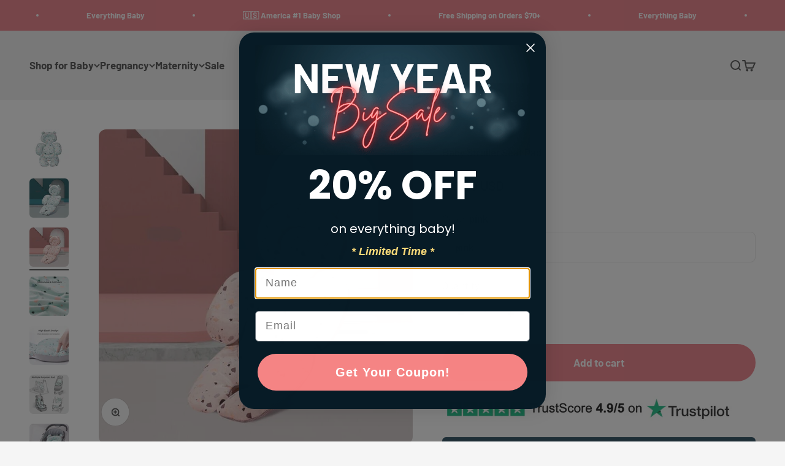

--- FILE ---
content_type: text/html; charset=utf-8
request_url: https://www.babybubblestore.com/products/baby-stroller-seat-pad
body_size: 46430
content:
<!doctype html>

<html lang="en" dir="ltr">
  <head>
    <meta charset="utf-8">
    <meta name="viewport" content="width=device-width, initial-scale=1.0, height=device-height, minimum-scale=1.0, maximum-scale=1.0">
    <meta name="theme-color" content="#f0f0f0">

    <title>Baby Stroller Seat Pad | pink</title><meta name="description" content="Buy Baby Stroller Seat Pad at Baby Bubble Store. Baby Stroller Seat Pad  Our Baby Stroller Seat Pad is designed to provide your little one with the ultimate comfort experience! The ergonomic support and padded edges provide ergonomic support to keep baby safe and secure in their seat. The premium ultra-soft material is designed with superior construction to cushion and support your baby. It&#39;s perfect for an array of baby items, such as swings, strollers, rockers, and high chairs. Give your little one a soft and secure place to relax in comfort and style!"><link rel="canonical" href="https://www.babybubblestore.com/products/baby-stroller-seat-pad"><link rel="shortcut icon" href="//www.babybubblestore.com/cdn/shop/files/BigIcon22.png?v=1720949768&width=96">
      <link rel="apple-touch-icon" href="//www.babybubblestore.com/cdn/shop/files/BigIcon22.png?v=1720949768&width=180"><link rel="preconnect" href="https://cdn.shopify.com">
    <link rel="preconnect" href="https://fonts.shopifycdn.com" crossorigin>
    <link rel="dns-prefetch" href="https://productreviews.shopifycdn.com"><link rel="preload" href="//www.babybubblestore.com/cdn/fonts/barlow/barlow_n7.691d1d11f150e857dcbc1c10ef03d825bc378d81.woff2" as="font" type="font/woff2" crossorigin><link rel="preload" href="//www.babybubblestore.com/cdn/fonts/barlow/barlow_n5.a193a1990790eba0cc5cca569d23799830e90f07.woff2" as="font" type="font/woff2" crossorigin><meta property="og:type" content="product">
  <meta property="og:title" content="Baby Stroller Seat Pad">
  <meta property="product:price:amount" content="41.00">
  <meta property="product:price:currency" content="USD">
  <meta property="product:availability" content="in stock"><meta property="og:image" content="http://www.babybubblestore.com/cdn/shop/files/baby-stroller-seat-pad-baby-bubble-store-687614.jpg?v=1720411344&width=2048">
  <meta property="og:image:secure_url" content="https://www.babybubblestore.com/cdn/shop/files/baby-stroller-seat-pad-baby-bubble-store-687614.jpg?v=1720411344&width=2048">
  <meta property="og:image:width" content="762">
  <meta property="og:image:height" content="762"><meta property="og:description" content="Buy Baby Stroller Seat Pad at Baby Bubble Store. Baby Stroller Seat Pad  Our Baby Stroller Seat Pad is designed to provide your little one with the ultimate comfort experience! The ergonomic support and padded edges provide ergonomic support to keep baby safe and secure in their seat. The premium ultra-soft material is designed with superior construction to cushion and support your baby. It&#39;s perfect for an array of baby items, such as swings, strollers, rockers, and high chairs. Give your little one a soft and secure place to relax in comfort and style!"><meta property="og:url" content="https://www.babybubblestore.com/products/baby-stroller-seat-pad">
<meta property="og:site_name" content="Baby Bubble"><meta name="twitter:card" content="summary"><meta name="twitter:title" content="Baby Stroller Seat Pad">
  <meta name="twitter:description" content="




Baby Stroller Seat Pad 
Our Baby Stroller Seat Pad is designed to provide your little one with the ultimate comfort experience! The ergonomic support and padded edges provide ergonomic support to keep baby safe and secure in their seat. The premium ultra-soft material is designed with superior construction to cushion and support your baby. It&#39;s perfect for an array of baby items, such as swings, strollers, rockers, and high chairs. Give your little one a soft and secure place to relax in comfort and style!














"><meta name="twitter:image" content="https://www.babybubblestore.com/cdn/shop/files/baby-stroller-seat-pad-baby-bubble-store-687614.jpg?crop=center&height=1200&v=1720411344&width=1200">
  <meta name="twitter:image:alt" content="Baby Stroller Seat Pad - Baby Bubble Store"><script async crossorigin fetchpriority="high" src="/cdn/shopifycloud/importmap-polyfill/es-modules-shim.2.4.0.js"></script>
<script type="application/ld+json">{"@context":"http:\/\/schema.org\/","@id":"\/products\/baby-stroller-seat-pad#product","@type":"ProductGroup","brand":{"@type":"Brand","name":"Baby Bubble Store"},"category":"Baby \u0026 Toddler","description":"\n\n\n\n\nBaby Stroller Seat Pad \nOur Baby Stroller Seat Pad is designed to provide your little one with the ultimate comfort experience! The ergonomic support and padded edges provide ergonomic support to keep baby safe and secure in their seat. The premium ultra-soft material is designed with superior construction to cushion and support your baby. It's perfect for an array of baby items, such as swings, strollers, rockers, and high chairs. Give your little one a soft and secure place to relax in comfort and style!\n\n\n\n\n\n\n\n\n\n\n\n\n\n\n","hasVariant":[{"@id":"\/products\/baby-stroller-seat-pad?variant=39601703059585#variant","@type":"Product","image":"https:\/\/www.babybubblestore.com\/cdn\/shop\/files\/baby-stroller-seat-pad-baby-bubble-store-583898.jpg?v=1720411344\u0026width=1920","name":"Baby Stroller Seat Pad - pink","offers":{"@id":"\/products\/baby-stroller-seat-pad?variant=39601703059585#offer","@type":"Offer","availability":"http:\/\/schema.org\/InStock","price":"41.00","priceCurrency":"USD","url":"https:\/\/www.babybubblestore.com\/products\/baby-stroller-seat-pad?variant=39601703059585"},"sku":"3256804944474881-pink"},{"@id":"\/products\/baby-stroller-seat-pad?variant=39601703157889#variant","@type":"Product","image":"https:\/\/www.babybubblestore.com\/cdn\/shop\/files\/baby-stroller-seat-pad-baby-bubble-store-500862.jpg?v=1720411344\u0026width=1920","name":"Baby Stroller Seat Pad - green","offers":{"@id":"\/products\/baby-stroller-seat-pad?variant=39601703157889#offer","@type":"Offer","availability":"http:\/\/schema.org\/InStock","price":"41.00","priceCurrency":"USD","url":"https:\/\/www.babybubblestore.com\/products\/baby-stroller-seat-pad?variant=39601703157889"},"sku":"3256804944474881-green"}],"name":"Baby Stroller Seat Pad","productGroupID":"6627141582977","url":"https:\/\/www.babybubblestore.com\/products\/baby-stroller-seat-pad"}</script><script type="application/ld+json">
  {
    "@context": "https://schema.org",
    "@type": "BreadcrumbList",
    "itemListElement": [{
        "@type": "ListItem",
        "position": 1,
        "name": "Home",
        "item": "https://www.babybubblestore.com"
      },{
            "@type": "ListItem",
            "position": 2,
            "name": "Baby Stroller Seat Pad",
            "item": "https://www.babybubblestore.com/products/baby-stroller-seat-pad"
          }]
  }
</script><style>/* Typography (heading) */
  @font-face {
  font-family: Barlow;
  font-weight: 700;
  font-style: normal;
  font-display: fallback;
  src: url("//www.babybubblestore.com/cdn/fonts/barlow/barlow_n7.691d1d11f150e857dcbc1c10ef03d825bc378d81.woff2") format("woff2"),
       url("//www.babybubblestore.com/cdn/fonts/barlow/barlow_n7.4fdbb1cb7da0e2c2f88492243ffa2b4f91924840.woff") format("woff");
}

@font-face {
  font-family: Barlow;
  font-weight: 700;
  font-style: italic;
  font-display: fallback;
  src: url("//www.babybubblestore.com/cdn/fonts/barlow/barlow_i7.50e19d6cc2ba5146fa437a5a7443c76d5d730103.woff2") format("woff2"),
       url("//www.babybubblestore.com/cdn/fonts/barlow/barlow_i7.47e9f98f1b094d912e6fd631cc3fe93d9f40964f.woff") format("woff");
}

/* Typography (body) */
  @font-face {
  font-family: Barlow;
  font-weight: 500;
  font-style: normal;
  font-display: fallback;
  src: url("//www.babybubblestore.com/cdn/fonts/barlow/barlow_n5.a193a1990790eba0cc5cca569d23799830e90f07.woff2") format("woff2"),
       url("//www.babybubblestore.com/cdn/fonts/barlow/barlow_n5.ae31c82169b1dc0715609b8cc6a610b917808358.woff") format("woff");
}

@font-face {
  font-family: Barlow;
  font-weight: 500;
  font-style: italic;
  font-display: fallback;
  src: url("//www.babybubblestore.com/cdn/fonts/barlow/barlow_i5.714d58286997b65cd479af615cfa9bb0a117a573.woff2") format("woff2"),
       url("//www.babybubblestore.com/cdn/fonts/barlow/barlow_i5.0120f77e6447d3b5df4bbec8ad8c2d029d87fb21.woff") format("woff");
}

@font-face {
  font-family: Barlow;
  font-weight: 700;
  font-style: normal;
  font-display: fallback;
  src: url("//www.babybubblestore.com/cdn/fonts/barlow/barlow_n7.691d1d11f150e857dcbc1c10ef03d825bc378d81.woff2") format("woff2"),
       url("//www.babybubblestore.com/cdn/fonts/barlow/barlow_n7.4fdbb1cb7da0e2c2f88492243ffa2b4f91924840.woff") format("woff");
}

@font-face {
  font-family: Barlow;
  font-weight: 700;
  font-style: italic;
  font-display: fallback;
  src: url("//www.babybubblestore.com/cdn/fonts/barlow/barlow_i7.50e19d6cc2ba5146fa437a5a7443c76d5d730103.woff2") format("woff2"),
       url("//www.babybubblestore.com/cdn/fonts/barlow/barlow_i7.47e9f98f1b094d912e6fd631cc3fe93d9f40964f.woff") format("woff");
}

:root {
    /**
     * ---------------------------------------------------------------------
     * SPACING VARIABLES
     *
     * We are using a spacing inspired from frameworks like Tailwind CSS.
     * ---------------------------------------------------------------------
     */
    --spacing-0-5: 0.125rem; /* 2px */
    --spacing-1: 0.25rem; /* 4px */
    --spacing-1-5: 0.375rem; /* 6px */
    --spacing-2: 0.5rem; /* 8px */
    --spacing-2-5: 0.625rem; /* 10px */
    --spacing-3: 0.75rem; /* 12px */
    --spacing-3-5: 0.875rem; /* 14px */
    --spacing-4: 1rem; /* 16px */
    --spacing-4-5: 1.125rem; /* 18px */
    --spacing-5: 1.25rem; /* 20px */
    --spacing-5-5: 1.375rem; /* 22px */
    --spacing-6: 1.5rem; /* 24px */
    --spacing-6-5: 1.625rem; /* 26px */
    --spacing-7: 1.75rem; /* 28px */
    --spacing-7-5: 1.875rem; /* 30px */
    --spacing-8: 2rem; /* 32px */
    --spacing-8-5: 2.125rem; /* 34px */
    --spacing-9: 2.25rem; /* 36px */
    --spacing-9-5: 2.375rem; /* 38px */
    --spacing-10: 2.5rem; /* 40px */
    --spacing-11: 2.75rem; /* 44px */
    --spacing-12: 3rem; /* 48px */
    --spacing-14: 3.5rem; /* 56px */
    --spacing-16: 4rem; /* 64px */
    --spacing-18: 4.5rem; /* 72px */
    --spacing-20: 5rem; /* 80px */
    --spacing-24: 6rem; /* 96px */
    --spacing-28: 7rem; /* 112px */
    --spacing-32: 8rem; /* 128px */
    --spacing-36: 9rem; /* 144px */
    --spacing-40: 10rem; /* 160px */
    --spacing-44: 11rem; /* 176px */
    --spacing-48: 12rem; /* 192px */
    --spacing-52: 13rem; /* 208px */
    --spacing-56: 14rem; /* 224px */
    --spacing-60: 15rem; /* 240px */
    --spacing-64: 16rem; /* 256px */
    --spacing-72: 18rem; /* 288px */
    --spacing-80: 20rem; /* 320px */
    --spacing-96: 24rem; /* 384px */

    /* Container */
    --container-max-width: 1600px;
    --container-narrow-max-width: 1350px;
    --container-gutter: var(--spacing-5);
    --section-outer-spacing-block: var(--spacing-12);
    --section-inner-max-spacing-block: var(--spacing-10);
    --section-inner-spacing-inline: var(--container-gutter);
    --section-stack-spacing-block: var(--spacing-8);

    /* Grid gutter */
    --grid-gutter: var(--spacing-5);

    /* Product list settings */
    --product-list-row-gap: var(--spacing-8);
    --product-list-column-gap: var(--grid-gutter);

    /* Form settings */
    --input-gap: var(--spacing-2);
    --input-height: 2.625rem;
    --input-padding-inline: var(--spacing-4);

    /* Other sizes */
    --sticky-area-height: calc(var(--sticky-announcement-bar-enabled, 0) * var(--announcement-bar-height, 0px) + var(--sticky-header-enabled, 0) * var(--header-height, 0px));

    /* RTL support */
    --transform-logical-flip: 1;
    --transform-origin-start: left;
    --transform-origin-end: right;

    /**
     * ---------------------------------------------------------------------
     * TYPOGRAPHY
     * ---------------------------------------------------------------------
     */

    /* Font properties */
    --heading-font-family: Barlow, sans-serif;
    --heading-font-weight: 700;
    --heading-font-style: normal;
    --heading-text-transform: normal;
    --heading-letter-spacing: -0.01em;
    --text-font-family: Barlow, sans-serif;
    --text-font-weight: 500;
    --text-font-style: normal;
    --text-letter-spacing: 0.0em;

    /* Font sizes */
    --text-h0: 3rem;
    --text-h1: 2.5rem;
    --text-h2: 2rem;
    --text-h3: 1.5rem;
    --text-h4: 1.375rem;
    --text-h5: 1.125rem;
    --text-h6: 1rem;
    --text-xs: 1.0rem;
    --text-sm: 1.0625rem;
    --text-base: 1.1875rem;
    --text-lg: 1.4375rem;

    /**
     * ---------------------------------------------------------------------
     * COLORS
     * ---------------------------------------------------------------------
     */

    /* Color settings */--accent: 237 114 125;
    --text-primary: 60 60 60;
    --background-primary: 245 245 245;
    --dialog-background: 255 255 255;
    --border-color: var(--text-color, var(--text-primary)) / 0.12;

    /* Button colors */
    --button-background-primary: 237 114 125;
    --button-text-primary: 255 255 255;
    --button-background-secondary: 160 196 214;
    --button-text-secondary: 26 26 26;

    /* Status colors */
    --success-background: 224 244 232;
    --success-text: 0 163 65;
    --warning-background: 255 246 233;
    --warning-text: 255 183 74;
    --error-background: 254 231 231;
    --error-text: 248 58 58;

    /* Product colors */
    --on-sale-text: 248 58 58;
    --on-sale-badge-background: 248 58 58;
    --on-sale-badge-text: 255 255 255;
    --sold-out-badge-background: 0 0 0;
    --sold-out-badge-text: 255 255 255;
    --primary-badge-background: 128 60 238;
    --primary-badge-text: 255 255 255;
    --star-color: 36 201 142;
    --product-card-background: 255 255 255;
    --product-card-text: 26 26 26;

    /* Header colors */
    --header-background: 240 240 240;
    --header-text: 60 60 60;

    /* Footer colors */
    --footer-background: 215 233 239;
    --footer-text: 60 60 60;

    /* Rounded variables (used for border radius) */
    --rounded-xs: 0.25rem;
    --rounded-sm: 0.375rem;
    --rounded: 0.75rem;
    --rounded-lg: 1.5rem;
    --rounded-full: 9999px;

    --rounded-button: 3.75rem;
    --rounded-input: 0.5rem;

    /* Box shadow */
    --shadow-sm: 0 2px 8px rgb(var(--text-primary) / 0.1);
    --shadow: 0 5px 15px rgb(var(--text-primary) / 0.1);
    --shadow-md: 0 5px 30px rgb(var(--text-primary) / 0.1);
    --shadow-block: 0px 18px 50px rgb(var(--text-primary) / 0.1);

    /**
     * ---------------------------------------------------------------------
     * OTHER
     * ---------------------------------------------------------------------
     */

    --stagger-products-reveal-opacity: 0;
    --cursor-close-svg-url: url(//www.babybubblestore.com/cdn/shop/t/65/assets/cursor-close.svg?v=147174565022153725511761700812);
    --cursor-zoom-in-svg-url: url(//www.babybubblestore.com/cdn/shop/t/65/assets/cursor-zoom-in.svg?v=154953035094101115921761700873);
    --cursor-zoom-out-svg-url: url(//www.babybubblestore.com/cdn/shop/t/65/assets/cursor-zoom-out.svg?v=16155520337305705181761700812);
    --checkmark-svg-url: url(//www.babybubblestore.com/cdn/shop/t/65/assets/checkmark.svg?v=77552481021870063511761700812);
  }

  [dir="rtl"]:root {
    /* RTL support */
    --transform-logical-flip: -1;
    --transform-origin-start: right;
    --transform-origin-end: left;
  }

  @media screen and (min-width: 700px) {
    :root {
      /* Typography (font size) */
      --text-h0: 4rem;
      --text-h1: 3rem;
      --text-h2: 2.5rem;
      --text-h3: 2rem;
      --text-h4: 1.625rem;
      --text-h5: 1.25rem;
      --text-h6: 1.125rem;

      --text-xs: 0.8125rem;
      --text-sm: 0.9375rem;
      --text-base: 1.0625rem;
      --text-lg: 1.3125rem;

      /* Spacing */
      --container-gutter: 2rem;
      --section-outer-spacing-block: var(--spacing-16);
      --section-inner-max-spacing-block: var(--spacing-12);
      --section-inner-spacing-inline: var(--spacing-12);
      --section-stack-spacing-block: var(--spacing-12);

      /* Grid gutter */
      --grid-gutter: var(--spacing-6);

      /* Product list settings */
      --product-list-row-gap: var(--spacing-12);

      /* Form settings */
      --input-gap: 1rem;
      --input-height: 3.125rem;
      --input-padding-inline: var(--spacing-5);
    }
  }

  @media screen and (min-width: 1000px) {
    :root {
      /* Spacing settings */
      --container-gutter: var(--spacing-12);
      --section-outer-spacing-block: var(--spacing-18);
      --section-inner-max-spacing-block: var(--spacing-16);
      --section-inner-spacing-inline: var(--spacing-16);
      --section-stack-spacing-block: var(--spacing-12);
    }
  }

  @media screen and (min-width: 1150px) {
    :root {
      /* Spacing settings */
      --container-gutter: var(--spacing-12);
      --section-outer-spacing-block: var(--spacing-20);
      --section-inner-max-spacing-block: var(--spacing-16);
      --section-inner-spacing-inline: var(--spacing-16);
      --section-stack-spacing-block: var(--spacing-12);
    }
  }

  @media screen and (min-width: 1400px) {
    :root {
      /* Typography (font size) */
      --text-h0: 5rem;
      --text-h1: 3.75rem;
      --text-h2: 3rem;
      --text-h3: 2.25rem;
      --text-h4: 2rem;
      --text-h5: 1.5rem;
      --text-h6: 1.25rem;

      --section-outer-spacing-block: var(--spacing-24);
      --section-inner-max-spacing-block: var(--spacing-18);
      --section-inner-spacing-inline: var(--spacing-18);
    }
  }

  @media screen and (min-width: 1600px) {
    :root {
      --section-outer-spacing-block: var(--spacing-24);
      --section-inner-max-spacing-block: var(--spacing-20);
      --section-inner-spacing-inline: var(--spacing-20);
    }
  }

  /**
   * ---------------------------------------------------------------------
   * LIQUID DEPENDANT CSS
   *
   * Our main CSS is Liquid free, but some very specific features depend on
   * theme settings, so we have them here
   * ---------------------------------------------------------------------
   */@media screen and (pointer: fine) {
        .button:not([disabled]):hover, .btn:not([disabled]):hover, .shopify-payment-button__button--unbranded:not([disabled]):hover {
          --button-background-opacity: 0.85;
        }

        .button--subdued:not([disabled]):hover {
          --button-background: var(--text-color) / .05 !important;
        }
      }</style><script>
  // This allows to expose several variables to the global scope, to be used in scripts
  window.themeVariables = {
    settings: {
      showPageTransition: null,
      staggerProductsApparition: true,
      reduceDrawerAnimation: true,
      reduceMenuAnimation: false,
      headingApparition: "split_fade",
      pageType: "product",
      moneyFormat: "${{amount}}",
      moneyWithCurrencyFormat: "${{amount}} USD",
      currencyCodeEnabled: true,
      cartType: "drawer",
      showDiscount: true,
      discountMode: "saving",
      pageBackground: "#f5f5f5",
      textColor: "#3c3c3c"
    },

    strings: {
      accessibilityClose: "Close",
      accessibilityNext: "Next",
      accessibilityPrevious: "Previous",
      closeGallery: "Close gallery",
      zoomGallery: "Zoom",
      errorGallery: "Image cannot be loaded",
      searchNoResults: "No results could be found.",
      addOrderNote: "Add order note",
      editOrderNote: "Edit order note",
      shippingEstimatorNoResults: "Sorry, we do not ship to your address.",
      shippingEstimatorOneResult: "There is one shipping rate for your address:",
      shippingEstimatorMultipleResults: "There are several shipping rates for your address:",
      shippingEstimatorError: "One or more error occurred while retrieving shipping rates:"
    },

    breakpoints: {
      'sm': 'screen and (min-width: 700px)',
      'md': 'screen and (min-width: 1000px)',
      'lg': 'screen and (min-width: 1150px)',
      'xl': 'screen and (min-width: 1400px)',

      'sm-max': 'screen and (max-width: 699px)',
      'md-max': 'screen and (max-width: 999px)',
      'lg-max': 'screen and (max-width: 1149px)',
      'xl-max': 'screen and (max-width: 1399px)'
    }
  };

  // For detecting native share
  document.documentElement.classList.add(`native-share--${navigator.share ? 'enabled' : 'disabled'}`);// We save the product ID in local storage to be eventually used for recently viewed section
    try {
      const recentlyViewedProducts = new Set(JSON.parse(localStorage.getItem('theme:recently-viewed-products') || '[]'));

      recentlyViewedProducts.delete(6627141582977); // Delete first to re-move the product
      recentlyViewedProducts.add(6627141582977);

      localStorage.setItem('theme:recently-viewed-products', JSON.stringify(Array.from(recentlyViewedProducts.values()).reverse()));
    } catch (e) {
      // Safari in private mode does not allow setting item, we silently fail
    }</script><script type="importmap">{
        "imports": {
          "vendor": "//www.babybubblestore.com/cdn/shop/t/65/assets/vendor.min.js?v=166563502121812900551761700802",
          "theme": "//www.babybubblestore.com/cdn/shop/t/65/assets/theme.js?v=63782355822096238611761700802",
          "photoswipe": "//www.babybubblestore.com/cdn/shop/t/65/assets/photoswipe.min.js?v=13374349288281597431761700802"
        }
      }
    </script>

    <script type="module" src="//www.babybubblestore.com/cdn/shop/t/65/assets/vendor.min.js?v=166563502121812900551761700802"></script>
    <script type="module" src="//www.babybubblestore.com/cdn/shop/t/65/assets/theme.js?v=63782355822096238611761700802"></script>

    <script>window.performance && window.performance.mark && window.performance.mark('shopify.content_for_header.start');</script><meta id="shopify-digital-wallet" name="shopify-digital-wallet" content="/4486332545/digital_wallets/dialog">
<meta name="shopify-checkout-api-token" content="1642f9ccc9a0d01d6e43877e775e1b67">
<meta id="in-context-paypal-metadata" data-shop-id="4486332545" data-venmo-supported="false" data-environment="production" data-locale="en_US" data-paypal-v4="true" data-currency="USD">
<link rel="alternate" hreflang="x-default" href="https://www.babybubblestore.com/products/baby-stroller-seat-pad">
<link rel="alternate" hreflang="en" href="https://www.babybubblestore.com/products/baby-stroller-seat-pad">
<link rel="alternate" hreflang="en-SG" href="https://www.babybubblestore.com/en-sg/products/baby-stroller-seat-pad">
<link rel="alternate" hreflang="en-IE" href="https://www.babybubblestore.com/en-ie/products/baby-stroller-seat-pad">
<link rel="alternate" hreflang="en-JP" href="https://www.babybubblestore.com/en-jp/products/baby-stroller-seat-pad">
<link rel="alternate" hreflang="it-IT" href="https://www.babybubblestore.com/it-it/products/baby-stroller-seat-pad">
<link rel="alternate" hreflang="en-IT" href="https://www.babybubblestore.com/en-it/products/baby-stroller-seat-pad">
<link rel="alternate" hreflang="fr-FR" href="https://www.babybubblestore.com/fr-fr/products/baby-stroller-seat-pad">
<link rel="alternate" hreflang="en-FR" href="https://www.babybubblestore.com/en-fr/products/baby-stroller-seat-pad">
<link rel="alternate" hreflang="de-DE" href="https://www.babybubblestore.com/de-de/products/baby-stroller-seat-pad">
<link rel="alternate" hreflang="en-DE" href="https://www.babybubblestore.com/en-de/products/baby-stroller-seat-pad">
<link rel="alternate" hreflang="fr-BE" href="https://www.babybubblestore.com/fr-be/products/baby-stroller-seat-pad">
<link rel="alternate" hreflang="en-BE" href="https://www.babybubblestore.com/en-be/products/baby-stroller-seat-pad">
<link rel="alternate" hreflang="nl-NL" href="https://www.babybubblestore.com/nl-nl/products/baby-stroller-seat-pad">
<link rel="alternate" hreflang="en-NL" href="https://www.babybubblestore.com/en-nl/products/baby-stroller-seat-pad">
<link rel="alternate" hreflang="en-ES" href="https://www.babybubblestore.com/en-es/products/baby-stroller-seat-pad">
<link rel="alternate" hreflang="es-ES" href="https://www.babybubblestore.com/es-es/products/baby-stroller-seat-pad">
<link rel="alternate" hreflang="sv-SE" href="https://www.babybubblestore.com/sv-se/products/baby-stroller-seat-pad">
<link rel="alternate" hreflang="en-SE" href="https://www.babybubblestore.com/en-se/products/baby-stroller-seat-pad">
<link rel="alternate" hreflang="en-MX" href="https://www.babybubblestore.com/en-mx/products/baby-stroller-seat-pad">
<link rel="alternate" hreflang="en-CH" href="https://www.babybubblestore.com/en-ch/products/baby-stroller-seat-pad">
<link rel="alternate" hreflang="de-CH" href="https://www.babybubblestore.com/de-ch/products/baby-stroller-seat-pad">
<link rel="alternate" hreflang="fr-CH" href="https://www.babybubblestore.com/fr-ch/products/baby-stroller-seat-pad">
<link rel="alternate" hreflang="fi-FI" href="https://www.babybubblestore.com/fi-fi/products/baby-stroller-seat-pad">
<link rel="alternate" hreflang="en-FI" href="https://www.babybubblestore.com/en-fi/products/baby-stroller-seat-pad">
<link rel="alternate" hreflang="da-DK" href="https://www.babybubblestore.com/da-dk/products/baby-stroller-seat-pad">
<link rel="alternate" hreflang="en-DK" href="https://www.babybubblestore.com/en-dk/products/baby-stroller-seat-pad">
<link rel="alternate" hreflang="no-NO" href="https://www.babybubblestore.com/no-no/products/baby-stroller-seat-pad">
<link rel="alternate" hreflang="en-NO" href="https://www.babybubblestore.com/en-no/products/baby-stroller-seat-pad">
<link rel="alternate" hreflang="en-AR" href="https://www.babybubblestore.com/en-ar/products/baby-stroller-seat-pad">
<link rel="alternate" hreflang="en-CL" href="https://www.babybubblestore.com/en-cl/products/baby-stroller-seat-pad">
<link rel="alternate" hreflang="en-CO" href="https://www.babybubblestore.com/en-co/products/baby-stroller-seat-pad">
<link rel="alternate" hreflang="en-AE" href="https://www.babybubblestore.com/en-ae/products/baby-stroller-seat-pad">
<link rel="alternate" hreflang="de-AT" href="https://www.babybubblestore.com/de-at/products/baby-stroller-seat-pad">
<link rel="alternate" hreflang="en-AT" href="https://www.babybubblestore.com/en-at/products/baby-stroller-seat-pad">
<link rel="alternate" hreflang="en-CA" href="https://www.babybubblestore.com/en-ca/products/baby-stroller-seat-pad">
<link rel="alternate" type="application/json+oembed" href="https://www.babybubblestore.com/products/baby-stroller-seat-pad.oembed">
<script async="async" src="/checkouts/internal/preloads.js?locale=en-US"></script>
<link rel="preconnect" href="https://shop.app" crossorigin="anonymous">
<script async="async" src="https://shop.app/checkouts/internal/preloads.js?locale=en-US&shop_id=4486332545" crossorigin="anonymous"></script>
<script id="apple-pay-shop-capabilities" type="application/json">{"shopId":4486332545,"countryCode":"AU","currencyCode":"USD","merchantCapabilities":["supports3DS"],"merchantId":"gid:\/\/shopify\/Shop\/4486332545","merchantName":"Baby Bubble","requiredBillingContactFields":["postalAddress","email","phone"],"requiredShippingContactFields":["postalAddress","email","phone"],"shippingType":"shipping","supportedNetworks":["visa","masterCard","amex","jcb"],"total":{"type":"pending","label":"Baby Bubble","amount":"1.00"},"shopifyPaymentsEnabled":true,"supportsSubscriptions":true}</script>
<script id="shopify-features" type="application/json">{"accessToken":"1642f9ccc9a0d01d6e43877e775e1b67","betas":["rich-media-storefront-analytics"],"domain":"www.babybubblestore.com","predictiveSearch":true,"shopId":4486332545,"locale":"en"}</script>
<script>var Shopify = Shopify || {};
Shopify.shop = "baby-bubble-online-store.myshopify.com";
Shopify.locale = "en";
Shopify.currency = {"active":"USD","rate":"0.70333692"};
Shopify.country = "US";
Shopify.theme = {"name":"Baby Bubble Theme - New","id":127760236673,"schema_name":"Impact","schema_version":"6.11.2","theme_store_id":1190,"role":"main"};
Shopify.theme.handle = "null";
Shopify.theme.style = {"id":null,"handle":null};
Shopify.cdnHost = "www.babybubblestore.com/cdn";
Shopify.routes = Shopify.routes || {};
Shopify.routes.root = "/";</script>
<script type="module">!function(o){(o.Shopify=o.Shopify||{}).modules=!0}(window);</script>
<script>!function(o){function n(){var o=[];function n(){o.push(Array.prototype.slice.apply(arguments))}return n.q=o,n}var t=o.Shopify=o.Shopify||{};t.loadFeatures=n(),t.autoloadFeatures=n()}(window);</script>
<script>
  window.ShopifyPay = window.ShopifyPay || {};
  window.ShopifyPay.apiHost = "shop.app\/pay";
  window.ShopifyPay.redirectState = null;
</script>
<script id="shop-js-analytics" type="application/json">{"pageType":"product"}</script>
<script defer="defer" async type="module" src="//www.babybubblestore.com/cdn/shopifycloud/shop-js/modules/v2/client.init-shop-cart-sync_BT-GjEfc.en.esm.js"></script>
<script defer="defer" async type="module" src="//www.babybubblestore.com/cdn/shopifycloud/shop-js/modules/v2/chunk.common_D58fp_Oc.esm.js"></script>
<script defer="defer" async type="module" src="//www.babybubblestore.com/cdn/shopifycloud/shop-js/modules/v2/chunk.modal_xMitdFEc.esm.js"></script>
<script type="module">
  await import("//www.babybubblestore.com/cdn/shopifycloud/shop-js/modules/v2/client.init-shop-cart-sync_BT-GjEfc.en.esm.js");
await import("//www.babybubblestore.com/cdn/shopifycloud/shop-js/modules/v2/chunk.common_D58fp_Oc.esm.js");
await import("//www.babybubblestore.com/cdn/shopifycloud/shop-js/modules/v2/chunk.modal_xMitdFEc.esm.js");

  window.Shopify.SignInWithShop?.initShopCartSync?.({"fedCMEnabled":true,"windoidEnabled":true});

</script>
<script>
  window.Shopify = window.Shopify || {};
  if (!window.Shopify.featureAssets) window.Shopify.featureAssets = {};
  window.Shopify.featureAssets['shop-js'] = {"shop-cart-sync":["modules/v2/client.shop-cart-sync_DZOKe7Ll.en.esm.js","modules/v2/chunk.common_D58fp_Oc.esm.js","modules/v2/chunk.modal_xMitdFEc.esm.js"],"init-fed-cm":["modules/v2/client.init-fed-cm_B6oLuCjv.en.esm.js","modules/v2/chunk.common_D58fp_Oc.esm.js","modules/v2/chunk.modal_xMitdFEc.esm.js"],"shop-cash-offers":["modules/v2/client.shop-cash-offers_D2sdYoxE.en.esm.js","modules/v2/chunk.common_D58fp_Oc.esm.js","modules/v2/chunk.modal_xMitdFEc.esm.js"],"shop-login-button":["modules/v2/client.shop-login-button_QeVjl5Y3.en.esm.js","modules/v2/chunk.common_D58fp_Oc.esm.js","modules/v2/chunk.modal_xMitdFEc.esm.js"],"pay-button":["modules/v2/client.pay-button_DXTOsIq6.en.esm.js","modules/v2/chunk.common_D58fp_Oc.esm.js","modules/v2/chunk.modal_xMitdFEc.esm.js"],"shop-button":["modules/v2/client.shop-button_DQZHx9pm.en.esm.js","modules/v2/chunk.common_D58fp_Oc.esm.js","modules/v2/chunk.modal_xMitdFEc.esm.js"],"avatar":["modules/v2/client.avatar_BTnouDA3.en.esm.js"],"init-windoid":["modules/v2/client.init-windoid_CR1B-cfM.en.esm.js","modules/v2/chunk.common_D58fp_Oc.esm.js","modules/v2/chunk.modal_xMitdFEc.esm.js"],"init-shop-for-new-customer-accounts":["modules/v2/client.init-shop-for-new-customer-accounts_C_vY_xzh.en.esm.js","modules/v2/client.shop-login-button_QeVjl5Y3.en.esm.js","modules/v2/chunk.common_D58fp_Oc.esm.js","modules/v2/chunk.modal_xMitdFEc.esm.js"],"init-shop-email-lookup-coordinator":["modules/v2/client.init-shop-email-lookup-coordinator_BI7n9ZSv.en.esm.js","modules/v2/chunk.common_D58fp_Oc.esm.js","modules/v2/chunk.modal_xMitdFEc.esm.js"],"init-shop-cart-sync":["modules/v2/client.init-shop-cart-sync_BT-GjEfc.en.esm.js","modules/v2/chunk.common_D58fp_Oc.esm.js","modules/v2/chunk.modal_xMitdFEc.esm.js"],"shop-toast-manager":["modules/v2/client.shop-toast-manager_DiYdP3xc.en.esm.js","modules/v2/chunk.common_D58fp_Oc.esm.js","modules/v2/chunk.modal_xMitdFEc.esm.js"],"init-customer-accounts":["modules/v2/client.init-customer-accounts_D9ZNqS-Q.en.esm.js","modules/v2/client.shop-login-button_QeVjl5Y3.en.esm.js","modules/v2/chunk.common_D58fp_Oc.esm.js","modules/v2/chunk.modal_xMitdFEc.esm.js"],"init-customer-accounts-sign-up":["modules/v2/client.init-customer-accounts-sign-up_iGw4briv.en.esm.js","modules/v2/client.shop-login-button_QeVjl5Y3.en.esm.js","modules/v2/chunk.common_D58fp_Oc.esm.js","modules/v2/chunk.modal_xMitdFEc.esm.js"],"shop-follow-button":["modules/v2/client.shop-follow-button_CqMgW2wH.en.esm.js","modules/v2/chunk.common_D58fp_Oc.esm.js","modules/v2/chunk.modal_xMitdFEc.esm.js"],"checkout-modal":["modules/v2/client.checkout-modal_xHeaAweL.en.esm.js","modules/v2/chunk.common_D58fp_Oc.esm.js","modules/v2/chunk.modal_xMitdFEc.esm.js"],"shop-login":["modules/v2/client.shop-login_D91U-Q7h.en.esm.js","modules/v2/chunk.common_D58fp_Oc.esm.js","modules/v2/chunk.modal_xMitdFEc.esm.js"],"lead-capture":["modules/v2/client.lead-capture_BJmE1dJe.en.esm.js","modules/v2/chunk.common_D58fp_Oc.esm.js","modules/v2/chunk.modal_xMitdFEc.esm.js"],"payment-terms":["modules/v2/client.payment-terms_Ci9AEqFq.en.esm.js","modules/v2/chunk.common_D58fp_Oc.esm.js","modules/v2/chunk.modal_xMitdFEc.esm.js"]};
</script>
<script>(function() {
  var isLoaded = false;
  function asyncLoad() {
    if (isLoaded) return;
    isLoaded = true;
    var urls = ["https:\/\/static.klaviyo.com\/onsite\/js\/klaviyo.js?company_id=SFjh5h\u0026shop=baby-bubble-online-store.myshopify.com","\/\/cdn.shopify.com\/proxy\/a4fcca261625704b16098f9b181721ddecf58d09112488720cfe1e8e44ed8d7a\/pixel.wetracked.io\/baby-bubble-online-store.myshopify.com\/events.js?shop=baby-bubble-online-store.myshopify.com\u0026sp-cache-control=cHVibGljLCBtYXgtYWdlPTkwMA"];
    for (var i = 0; i < urls.length; i++) {
      var s = document.createElement('script');
      s.type = 'text/javascript';
      s.async = true;
      s.src = urls[i];
      var x = document.getElementsByTagName('script')[0];
      x.parentNode.insertBefore(s, x);
    }
  };
  if(window.attachEvent) {
    window.attachEvent('onload', asyncLoad);
  } else {
    window.addEventListener('load', asyncLoad, false);
  }
})();</script>
<script id="__st">var __st={"a":4486332545,"offset":39600,"reqid":"6c6b779a-9404-4bd0-880c-2aeda55ea5c7-1769279326","pageurl":"www.babybubblestore.com\/products\/baby-stroller-seat-pad","u":"52a5bca0f760","p":"product","rtyp":"product","rid":6627141582977};</script>
<script>window.ShopifyPaypalV4VisibilityTracking = true;</script>
<script id="form-persister">!function(){'use strict';const t='contact',e='new_comment',n=[[t,t],['blogs',e],['comments',e],[t,'customer']],o='password',r='form_key',c=['recaptcha-v3-token','g-recaptcha-response','h-captcha-response',o],s=()=>{try{return window.sessionStorage}catch{return}},i='__shopify_v',u=t=>t.elements[r],a=function(){const t=[...n].map((([t,e])=>`form[action*='/${t}']:not([data-nocaptcha='true']) input[name='form_type'][value='${e}']`)).join(',');var e;return e=t,()=>e?[...document.querySelectorAll(e)].map((t=>t.form)):[]}();function m(t){const e=u(t);a().includes(t)&&(!e||!e.value)&&function(t){try{if(!s())return;!function(t){const e=s();if(!e)return;const n=u(t);if(!n)return;const o=n.value;o&&e.removeItem(o)}(t);const e=Array.from(Array(32),(()=>Math.random().toString(36)[2])).join('');!function(t,e){u(t)||t.append(Object.assign(document.createElement('input'),{type:'hidden',name:r})),t.elements[r].value=e}(t,e),function(t,e){const n=s();if(!n)return;const r=[...t.querySelectorAll(`input[type='${o}']`)].map((({name:t})=>t)),u=[...c,...r],a={};for(const[o,c]of new FormData(t).entries())u.includes(o)||(a[o]=c);n.setItem(e,JSON.stringify({[i]:1,action:t.action,data:a}))}(t,e)}catch(e){console.error('failed to persist form',e)}}(t)}const f=t=>{if('true'===t.dataset.persistBound)return;const e=function(t,e){const n=function(t){return'function'==typeof t.submit?t.submit:HTMLFormElement.prototype.submit}(t).bind(t);return function(){let t;return()=>{t||(t=!0,(()=>{try{e(),n()}catch(t){(t=>{console.error('form submit failed',t)})(t)}})(),setTimeout((()=>t=!1),250))}}()}(t,(()=>{m(t)}));!function(t,e){if('function'==typeof t.submit&&'function'==typeof e)try{t.submit=e}catch{}}(t,e),t.addEventListener('submit',(t=>{t.preventDefault(),e()})),t.dataset.persistBound='true'};!function(){function t(t){const e=(t=>{const e=t.target;return e instanceof HTMLFormElement?e:e&&e.form})(t);e&&m(e)}document.addEventListener('submit',t),document.addEventListener('DOMContentLoaded',(()=>{const e=a();for(const t of e)f(t);var n;n=document.body,new window.MutationObserver((t=>{for(const e of t)if('childList'===e.type&&e.addedNodes.length)for(const t of e.addedNodes)1===t.nodeType&&'FORM'===t.tagName&&a().includes(t)&&f(t)})).observe(n,{childList:!0,subtree:!0,attributes:!1}),document.removeEventListener('submit',t)}))}()}();</script>
<script integrity="sha256-4kQ18oKyAcykRKYeNunJcIwy7WH5gtpwJnB7kiuLZ1E=" data-source-attribution="shopify.loadfeatures" defer="defer" src="//www.babybubblestore.com/cdn/shopifycloud/storefront/assets/storefront/load_feature-a0a9edcb.js" crossorigin="anonymous"></script>
<script crossorigin="anonymous" defer="defer" src="//www.babybubblestore.com/cdn/shopifycloud/storefront/assets/shopify_pay/storefront-65b4c6d7.js?v=20250812"></script>
<script data-source-attribution="shopify.dynamic_checkout.dynamic.init">var Shopify=Shopify||{};Shopify.PaymentButton=Shopify.PaymentButton||{isStorefrontPortableWallets:!0,init:function(){window.Shopify.PaymentButton.init=function(){};var t=document.createElement("script");t.src="https://www.babybubblestore.com/cdn/shopifycloud/portable-wallets/latest/portable-wallets.en.js",t.type="module",document.head.appendChild(t)}};
</script>
<script data-source-attribution="shopify.dynamic_checkout.buyer_consent">
  function portableWalletsHideBuyerConsent(e){var t=document.getElementById("shopify-buyer-consent"),n=document.getElementById("shopify-subscription-policy-button");t&&n&&(t.classList.add("hidden"),t.setAttribute("aria-hidden","true"),n.removeEventListener("click",e))}function portableWalletsShowBuyerConsent(e){var t=document.getElementById("shopify-buyer-consent"),n=document.getElementById("shopify-subscription-policy-button");t&&n&&(t.classList.remove("hidden"),t.removeAttribute("aria-hidden"),n.addEventListener("click",e))}window.Shopify?.PaymentButton&&(window.Shopify.PaymentButton.hideBuyerConsent=portableWalletsHideBuyerConsent,window.Shopify.PaymentButton.showBuyerConsent=portableWalletsShowBuyerConsent);
</script>
<script data-source-attribution="shopify.dynamic_checkout.cart.bootstrap">document.addEventListener("DOMContentLoaded",(function(){function t(){return document.querySelector("shopify-accelerated-checkout-cart, shopify-accelerated-checkout")}if(t())Shopify.PaymentButton.init();else{new MutationObserver((function(e,n){t()&&(Shopify.PaymentButton.init(),n.disconnect())})).observe(document.body,{childList:!0,subtree:!0})}}));
</script>
<link id="shopify-accelerated-checkout-styles" rel="stylesheet" media="screen" href="https://www.babybubblestore.com/cdn/shopifycloud/portable-wallets/latest/accelerated-checkout-backwards-compat.css" crossorigin="anonymous">
<style id="shopify-accelerated-checkout-cart">
        #shopify-buyer-consent {
  margin-top: 1em;
  display: inline-block;
  width: 100%;
}

#shopify-buyer-consent.hidden {
  display: none;
}

#shopify-subscription-policy-button {
  background: none;
  border: none;
  padding: 0;
  text-decoration: underline;
  font-size: inherit;
  cursor: pointer;
}

#shopify-subscription-policy-button::before {
  box-shadow: none;
}

      </style>

<script>window.performance && window.performance.mark && window.performance.mark('shopify.content_for_header.end');</script>
<link href="//www.babybubblestore.com/cdn/shop/t/65/assets/theme.css?v=3935707126359067981761700802" rel="stylesheet" type="text/css" media="all" /><!-- Start Areviews Collection Rating Code -->
<script src='https://areviewsapp.com/js_codes/collection_rating.js' defer></script>
<!-- End Areviews Collection Rating Code -->
<!-- BEGIN app block: shopify://apps/klaviyo-email-marketing-sms/blocks/klaviyo-onsite-embed/2632fe16-c075-4321-a88b-50b567f42507 -->












  <script async src="https://static.klaviyo.com/onsite/js/SFjh5h/klaviyo.js?company_id=SFjh5h"></script>
  <script>!function(){if(!window.klaviyo){window._klOnsite=window._klOnsite||[];try{window.klaviyo=new Proxy({},{get:function(n,i){return"push"===i?function(){var n;(n=window._klOnsite).push.apply(n,arguments)}:function(){for(var n=arguments.length,o=new Array(n),w=0;w<n;w++)o[w]=arguments[w];var t="function"==typeof o[o.length-1]?o.pop():void 0,e=new Promise((function(n){window._klOnsite.push([i].concat(o,[function(i){t&&t(i),n(i)}]))}));return e}}})}catch(n){window.klaviyo=window.klaviyo||[],window.klaviyo.push=function(){var n;(n=window._klOnsite).push.apply(n,arguments)}}}}();</script>

  
    <script id="viewed_product">
      if (item == null) {
        var _learnq = _learnq || [];

        var MetafieldReviews = null
        var MetafieldYotpoRating = null
        var MetafieldYotpoCount = null
        var MetafieldLooxRating = null
        var MetafieldLooxCount = null
        var okendoProduct = null
        var okendoProductReviewCount = null
        var okendoProductReviewAverageValue = null
        try {
          // The following fields are used for Customer Hub recently viewed in order to add reviews.
          // This information is not part of __kla_viewed. Instead, it is part of __kla_viewed_reviewed_items
          MetafieldReviews = {};
          MetafieldYotpoRating = null
          MetafieldYotpoCount = null
          MetafieldLooxRating = null
          MetafieldLooxCount = null

          okendoProduct = null
          // If the okendo metafield is not legacy, it will error, which then requires the new json formatted data
          if (okendoProduct && 'error' in okendoProduct) {
            okendoProduct = null
          }
          okendoProductReviewCount = okendoProduct ? okendoProduct.reviewCount : null
          okendoProductReviewAverageValue = okendoProduct ? okendoProduct.reviewAverageValue : null
        } catch (error) {
          console.error('Error in Klaviyo onsite reviews tracking:', error);
        }

        var item = {
          Name: "Baby Stroller Seat Pad",
          ProductID: 6627141582977,
          Categories: ["Black Friday at Baby Bubble","New Year Baby Sale","Strollers \u0026 Accessories"],
          ImageURL: "https://www.babybubblestore.com/cdn/shop/files/baby-stroller-seat-pad-baby-bubble-store-687614_grande.jpg?v=1720411344",
          URL: "https://www.babybubblestore.com/products/baby-stroller-seat-pad",
          Brand: "Baby Bubble Store",
          Price: "$41.00",
          Value: "41.00",
          CompareAtPrice: "$0.00"
        };
        _learnq.push(['track', 'Viewed Product', item]);
        _learnq.push(['trackViewedItem', {
          Title: item.Name,
          ItemId: item.ProductID,
          Categories: item.Categories,
          ImageUrl: item.ImageURL,
          Url: item.URL,
          Metadata: {
            Brand: item.Brand,
            Price: item.Price,
            Value: item.Value,
            CompareAtPrice: item.CompareAtPrice
          },
          metafields:{
            reviews: MetafieldReviews,
            yotpo:{
              rating: MetafieldYotpoRating,
              count: MetafieldYotpoCount,
            },
            loox:{
              rating: MetafieldLooxRating,
              count: MetafieldLooxCount,
            },
            okendo: {
              rating: okendoProductReviewAverageValue,
              count: okendoProductReviewCount,
            }
          }
        }]);
      }
    </script>
  




  <script>
    window.klaviyoReviewsProductDesignMode = false
  </script>







<!-- END app block --><!-- BEGIN app block: shopify://apps/simprosys-google-shopping-feed/blocks/core_settings_block/1f0b859e-9fa6-4007-97e8-4513aff5ff3b --><!-- BEGIN: GSF App Core Tags & Scripts by Simprosys Google Shopping Feed -->

    <!-- BEGIN app snippet: gsf_verification_code -->


    <meta name="p:domain_verify" content="70446171e3854435fb5200346ccc2c67" />

<!-- END app snippet -->









<!-- END: GSF App Core Tags & Scripts by Simprosys Google Shopping Feed -->
<!-- END app block --><!-- BEGIN app block: shopify://apps/tinyseo/blocks/product-json-ld-embed/0605268f-f7c4-4e95-b560-e43df7d59ae4 --><script type="application/ld+json" id="tinyimg-product-json-ld">{
  "@context": "https://schema.org/",
  "@type": "Product",
  "@id": "https://www.babybubblestore.com/products/baby-stroller-seat-pad",

  "category": "Baby \u0026 Toddler",
  
"offers" : [
  {
  "@type" : "Offer" ,
  "mpn": 39601703059585,

  "sku": "3256804944474881-pink",
  
  "priceCurrency" : "USD" ,
  "price": "41.0",
  "priceValidUntil": "2026-04-25",
  
  
  "availability" : "http://schema.org/InStock",
  
  "itemCondition": "http://schema.org/NewCondition",
  

  "name": "pink",
  "url" : "https://www.babybubblestore.com/products/baby-stroller-seat-pad?variant=39601703059585",
  
  "image": "https://www.babybubblestore.com/cdn/shop/files/baby-stroller-seat-pad-baby-bubble-store-583898.jpg?v=1720411344",

  
  
  
  
  "seller" : {
  "@type" : "Organization",
  "name" : "Baby Bubble"
  }
  },
  {
  "@type" : "Offer" ,
  "mpn": 39601703157889,

  "sku": "3256804944474881-green",
  
  "priceCurrency" : "USD" ,
  "price": "41.0",
  "priceValidUntil": "2026-04-25",
  
  
  "availability" : "http://schema.org/InStock",
  
  "itemCondition": "http://schema.org/NewCondition",
  

  "name": "green",
  "url" : "https://www.babybubblestore.com/products/baby-stroller-seat-pad?variant=39601703157889",
  
  "image": "https://www.babybubblestore.com/cdn/shop/files/baby-stroller-seat-pad-baby-bubble-store-500862.jpg?v=1720411344",

  
  
  
  
  "seller" : {
  "@type" : "Organization",
  "name" : "Baby Bubble"
  }
  }
  ],
  "name": "Baby Stroller Seat Pad","image": "https://www.babybubblestore.com/cdn/shop/files/baby-stroller-seat-pad-baby-bubble-store-687614.jpg?v=1720411344",








  
  
  
  




  
  
  
  
  
  


  
  
  
  
"description": "     Baby Stroller Seat Pad  Our Baby Stroller Seat Pad is designed to provide your little one with the ultimate comfort experience! The ergonomic support and padded edges provide ergonomic support to keep baby safe and secure in their seat. The premium ultra-soft material is designed with superior construction to cushion and support your baby. It\u0026#39;s perfect for an array of baby items, such as swings, strollers, rockers, and high chairs. Give your little one a soft and secure place to relax in comfort and style!               ",
  "manufacturer": "Baby Bubble Store",
  "material": "",
  "url": "https://www.babybubblestore.com/products/baby-stroller-seat-pad",
    
  "additionalProperty":
  [
  
    
    {
    "@type": "PropertyValue",
    "name" : "Color",
    "value": [
    "pink",
    "green"
    ]
    }
    
    
    ],
    
    "brand": {
      "@type": "Brand",
      "name": "Baby Bubble Store"
    }
 }
</script>
<!-- END app block --><!-- BEGIN app block: shopify://apps/kaching-bundles/blocks/app-embed-block-v2/6c637362-a106-4a32-94ac-94dcfd68cdb8 --><!-- Kaching Bundles App Embed V2 -->

<!-- BEGIN app snippet: app-embed-content --><script>
  // Prevent duplicate initialization if both app embeds are enabled
  if (window.kachingBundlesAppEmbedLoaded) {
    console.warn('[Kaching Bundles] Multiple app embed blocks detected. Please disable one of them. Skipping duplicate initialization.');
  } else {
    window.kachingBundlesAppEmbedLoaded = true;
    window.kachingBundlesEnabled = true;
    window.kachingBundlesInitialized = false;

    // Allow calling kachingBundlesInitialize before the script is loaded
    (() => {
      let shouldInitialize = false;
      let realInitialize = null;

      window.kachingBundlesInitialize = () => {
        if (realInitialize) {
          realInitialize();
        } else {
          shouldInitialize = true;
        }
      };

      Object.defineProperty(window, '__kachingBundlesInitializeInternal', {
        set(fn) {
          realInitialize = fn;
          if (shouldInitialize) {
            shouldInitialize = false;
            fn();
          }
        },
        get() {
          return realInitialize;
        }
      });
    })();
  }
</script>

<script id="kaching-bundles-config" type="application/json">
  

  {
    "shopifyDomain": "baby-bubble-online-store.myshopify.com",
    "moneyFormat": "${{amount}}",
    "locale": "en",
    "liquidLocale": "en",
    "country": "US",
    "currencyRate": 1,
    "marketId": 360577,
    "productId": 6627141582977,
    "storefrontAccessToken": "63adafe73135cd57142c14ca8f0747d4",
    "accessScopes": ["unauthenticated_read_product_inventory","unauthenticated_read_product_listings","unauthenticated_read_selling_plans"],
    "customApiHost": null,
    "keepQuantityInput": false,
    "ignoreDeselect": false,
    "ignoreUnitPrice": false,
    "requireCustomerLogin": false,
    "abTestsRunning": false,
    "webPixel": true,
    "b2bCustomer": false,
    "isLoggedIn": false,
    "isDeprecatedAppEmbed": true,
    "preview": false,
    "defaultTranslations": {
      "system.out_of_stock": "There\u0026#39;s not enough items in our stock, please select smaller bundle.",
      "system.invalid_variant": "Sorry, this is not currently available.",
      "system.unavailable_option_value": "Unavailable"
    },
    "customSelectors": {
      "quantity": null,
      "addToCartButton": null,
      "variantPicker": null,
      "price": null,
      "priceCompare": null
    },
    "shopCustomStyles": "",
    "featureFlags": {"native_swatches_disabled":false,"remove_variant_change_delay":false,"legacy_saved_percentage":false,"initialize_with_form_variant":true,"disable_variant_option_sync":false,"deselected_subscription_fix":false,"observe_form_selling_plan":false,"price_rounding_v2":false,"variant_images":false,"other_products_liquid":false}

  }
</script>


<script id="kaching-bundles-translations" type="application/json">
  [{"locale":"da","translations":{"system":{},"dealBlocks":{"3fffd199-c259-4345-8c15-95ff76cab02e":{" Make the Most of It":"Få mest muligt ud af det","{{product}}":"{{product}}","Standard price":"Standardpris","Essential Add-On ":"Vigtig tilføjelse","Save {{saved_amount}}!":"Gem {{saved_amount}}!","FREE SHIPPING":"GRATIS FORSENDELSE"}}}},{"locale":"de","translations":{"system":{},"dealBlocks":{"3fffd199-c259-4345-8c15-95ff76cab02e":{" Make the Most of It":"Machen Sie das Beste daraus","{{product}}":"{{product}}","Standard price":"Standardpreis","Essential Add-On ":"Wesentliches Add-On","Save {{saved_amount}}!":"Speichern Sie {{saved_amount}}!","FREE SHIPPING":"KOSTENLOSER VERSAND"}}}},{"locale":"es","translations":{"system":{},"dealBlocks":{"3fffd199-c259-4345-8c15-95ff76cab02e":{" Make the Most of It":"Aprovechalo al máximo","{{product}}":"{{product}}","Standard price":"Precio estándar","Essential Add-On ":"Complemento esencial","Save {{saved_amount}}!":"¡Guarda {{saved_amount}}!","FREE SHIPPING":"ENVÍO GRATIS"}}}},{"locale":"fi","translations":{"system":{},"dealBlocks":{"3fffd199-c259-4345-8c15-95ff76cab02e":{" Make the Most of It":"Ota siitä kaikki irti","{{product}}":"{{product}}","Standard price":"Normaalihinta","Essential Add-On ":"Välttämätön lisäosa","Save {{saved_amount}}!":"Tallenna {{saved_amount}}!","FREE SHIPPING":"ILMAINEN TOIMITUS"}}}},{"locale":"fr","translations":{"system":{},"dealBlocks":{"3fffd199-c259-4345-8c15-95ff76cab02e":{" Make the Most of It":"Profitez-en au maximum","{{product}}":"{{product}}","Standard price":"Prix ​​standard","Essential Add-On ":"Module complémentaire essentiel","Save {{saved_amount}}!":"Enregistrez {{saved_amount}} !","FREE SHIPPING":"LIVRAISON GRATUITE"}}}},{"locale":"it","translations":{"system":{},"dealBlocks":{"3fffd199-c259-4345-8c15-95ff76cab02e":{" Make the Most of It":"Sfruttalo al meglio","{{product}}":"{{product}}","Standard price":"Prezzo standard","Essential Add-On ":"Componente aggiuntivo essenziale","Save {{saved_amount}}!":"Risparmia {{saved_amount}}!","FREE SHIPPING":"SPEDIZIONE GRATUITA"}}}},{"locale":"nl","translations":{"system":{},"dealBlocks":{"3fffd199-c259-4345-8c15-95ff76cab02e":{" Make the Most of It":"Haal er het maximale uit","{{product}}":"{{product}}","Standard price":"Standaardprijs","Essential Add-On ":"Essentiële add-on","Save {{saved_amount}}!":"Bespaar {{saved_amount}}!","FREE SHIPPING":"GRATIS VERZENDING"}}}},{"locale":"no","translations":{"system":{},"dealBlocks":{"3fffd199-c259-4345-8c15-95ff76cab02e":{" Make the Most of It":"Få mest mulig ut av det","{{product}}":"{{product}}","Standard price":"Standardpris","Essential Add-On ":"Viktig tillegg","Save {{saved_amount}}!":"Lagre {{saved_amount}}!","FREE SHIPPING":"GRATIS FRAKT"}}}},{"locale":"sv","translations":{"system":{},"dealBlocks":{"3fffd199-c259-4345-8c15-95ff76cab02e":{" Make the Most of It":"Få ut det mesta av det","{{product}}":"{{product}}","Standard price":"Standardpris","Essential Add-On ":"Viktigt tillägg","Save {{saved_amount}}!":"Spara {{saved_amount}}!","FREE SHIPPING":"FRI FRAKT"}}}}]
</script>


<link rel="modulepreload" href="https://cdn.shopify.com/extensions/019bf13b-7478-77d3-8a0c-4b55935ccb73/kaching-bundles-1562/assets/kaching-bundles.js" crossorigin="anonymous" fetchpriority="high">
<script type="module" src="https://cdn.shopify.com/extensions/019bf13b-7478-77d3-8a0c-4b55935ccb73/kaching-bundles-1562/assets/loader.js" crossorigin="anonymous" fetchpriority="high"></script>
<link rel="stylesheet" href="https://cdn.shopify.com/extensions/019bf13b-7478-77d3-8a0c-4b55935ccb73/kaching-bundles-1562/assets/kaching-bundles.css" media="print" onload="this.media='all'" fetchpriority="high">

<style>
  .kaching-bundles__block {
    display: none;
  }

  .kaching-bundles-sticky-atc {
    display: none;
  }
</style>

<!-- BEGIN app snippet: product -->
  <script class="kaching-bundles-product" data-product-id="6627141582977" data-main="true" type="application/json">
    {
      "id": 6627141582977,
      "handle": "baby-stroller-seat-pad",
      "url": "\/products\/baby-stroller-seat-pad",
      "availableForSale": true,
      "title": "Baby Stroller Seat Pad",
      "image": "\/\/www.babybubblestore.com\/cdn\/shop\/files\/baby-stroller-seat-pad-baby-bubble-store-687614.jpg?height=200\u0026v=1720411344",
      "collectionIds": [264582922369,297016262785,173658931329],
      "options": [
        
          {
            "defaultName": "Color",
            "name": "Color",
            "position": 1,
            "optionValues": [
              
                {
                  "id": 223367725185,
                  "defaultName": "pink",
                  "name": "pink",
                  "swatch": {
                    "color": null,
                    "image": null
                  }
                },
              
                {
                  "id": 223367757953,
                  "defaultName": "green",
                  "name": "green",
                  "swatch": {
                    "color": null,
                    "image": null
                  }
                }
              
            ]
          }
        
      ],
      "selectedVariantId": 39601703059585,
      "variants": [
        
          {
            "id": 39601703059585,
            "availableForSale": true,
            "price": 4100,
            "compareAtPrice": null,
            "options": ["pink"],
            "imageId": 30259887603841,
            "image": "\/\/www.babybubblestore.com\/cdn\/shop\/files\/baby-stroller-seat-pad-baby-bubble-store-583898.jpg?height=200\u0026v=1720411344",
            "inventoryManagement": "shopify",
            "inventoryPolicy": "deny",
            "inventoryQuantity": 30,
            "unitPriceQuantityValue": null,
            "unitPriceQuantityUnit": null,
            "unitPriceReferenceValue": null,
            "unitPriceReferenceUnit": null,
            "sellingPlans": [
              
            ]
          },
        
          {
            "id": 39601703157889,
            "availableForSale": true,
            "price": 4100,
            "compareAtPrice": null,
            "options": ["green"],
            "imageId": 30259887571073,
            "image": "\/\/www.babybubblestore.com\/cdn\/shop\/files\/baby-stroller-seat-pad-baby-bubble-store-500862.jpg?height=200\u0026v=1720411344",
            "inventoryManagement": "shopify",
            "inventoryPolicy": "deny",
            "inventoryQuantity": 107,
            "unitPriceQuantityValue": null,
            "unitPriceQuantityUnit": null,
            "unitPriceReferenceValue": null,
            "unitPriceReferenceUnit": null,
            "sellingPlans": [
              
            ]
          }
        
      ],
      "requiresSellingPlan": false,
      "sellingPlans": [
        
      ],
      "isNativeBundle": null,
      "metafields": {
        "text": null,
        "text2": null,
        "text3": null,
        "text4": null
      },
      "legacyMetafields": {
        "kaching_bundles": {
          "text": null,
          "text2": null
        }
      }
    }
  </script>

<!-- END app snippet --><!-- BEGIN app snippet: deal_blocks -->
  

  
    
      
    
  
    
      
    
  
    
      
    
  
    
      
    
  
    
      
    
  
    
      
    
  
    
      
    
  
    
      
    
  
    
      
    
  
    
      
    
  
    
      
    
  
    
      
    
  
    
      
    
  

  
    
  
    
  
    
  
    
  
    
  
    
  
    
  
    
  
    
  
    
  
    
  
    
  
    
  

  
    
  
    
  
    
  
    
  
    
  
    
  
    
  
    
  
    
  
    
  
    
  
    
  
    
  

  
    <script class="kaching-bundles-deal-block-settings" data-product-id="6627141582977" type="application/json"></script>
  

  

<!-- END app snippet -->


<!-- END app snippet -->

<!-- Kaching Bundles App Embed V2 End -->


<!-- END app block --><!-- BEGIN app block: shopify://apps/kaching-bundles/blocks/app-embed-block/6c637362-a106-4a32-94ac-94dcfd68cdb8 -->
<!-- Kaching Bundles App Embed -->

<!-- BEGIN app snippet: app-embed-content --><script>
  // Prevent duplicate initialization if both app embeds are enabled
  if (window.kachingBundlesAppEmbedLoaded) {
    console.warn('[Kaching Bundles] Multiple app embed blocks detected. Please disable one of them. Skipping duplicate initialization.');
  } else {
    window.kachingBundlesAppEmbedLoaded = true;
    window.kachingBundlesEnabled = true;
    window.kachingBundlesInitialized = false;

    // Allow calling kachingBundlesInitialize before the script is loaded
    (() => {
      let shouldInitialize = false;
      let realInitialize = null;

      window.kachingBundlesInitialize = () => {
        if (realInitialize) {
          realInitialize();
        } else {
          shouldInitialize = true;
        }
      };

      Object.defineProperty(window, '__kachingBundlesInitializeInternal', {
        set(fn) {
          realInitialize = fn;
          if (shouldInitialize) {
            shouldInitialize = false;
            fn();
          }
        },
        get() {
          return realInitialize;
        }
      });
    })();
  }
</script>

<script id="kaching-bundles-config" type="application/json">
  

  {
    "shopifyDomain": "baby-bubble-online-store.myshopify.com",
    "moneyFormat": "${{amount}}",
    "locale": "en",
    "liquidLocale": "en",
    "country": "US",
    "currencyRate": 1,
    "marketId": 360577,
    "productId": 6627141582977,
    "storefrontAccessToken": "63adafe73135cd57142c14ca8f0747d4",
    "accessScopes": ["unauthenticated_read_product_inventory","unauthenticated_read_product_listings","unauthenticated_read_selling_plans"],
    "customApiHost": null,
    "keepQuantityInput": false,
    "ignoreDeselect": false,
    "ignoreUnitPrice": false,
    "requireCustomerLogin": false,
    "abTestsRunning": false,
    "webPixel": true,
    "b2bCustomer": false,
    "isLoggedIn": false,
    "isDeprecatedAppEmbed": false,
    "preview": false,
    "defaultTranslations": {
      "system.out_of_stock": "There\u0026#39;s not enough items in our stock, please select smaller bundle.",
      "system.invalid_variant": "Sorry, this is not currently available.",
      "system.unavailable_option_value": "Unavailable"
    },
    "customSelectors": {
      "quantity": null,
      "addToCartButton": null,
      "variantPicker": null,
      "price": null,
      "priceCompare": null
    },
    "shopCustomStyles": "",
    "featureFlags": {"native_swatches_disabled":false,"remove_variant_change_delay":false,"legacy_saved_percentage":false,"initialize_with_form_variant":true,"disable_variant_option_sync":false,"deselected_subscription_fix":false,"observe_form_selling_plan":false,"price_rounding_v2":false,"variant_images":false,"other_products_liquid":false}

  }
</script>


<script id="kaching-bundles-translations" type="application/json">
  [{"locale":"da","translations":{"system":{},"dealBlocks":{"3fffd199-c259-4345-8c15-95ff76cab02e":{" Make the Most of It":"Få mest muligt ud af det","{{product}}":"{{product}}","Standard price":"Standardpris","Essential Add-On ":"Vigtig tilføjelse","Save {{saved_amount}}!":"Gem {{saved_amount}}!","FREE SHIPPING":"GRATIS FORSENDELSE"}}}},{"locale":"de","translations":{"system":{},"dealBlocks":{"3fffd199-c259-4345-8c15-95ff76cab02e":{" Make the Most of It":"Machen Sie das Beste daraus","{{product}}":"{{product}}","Standard price":"Standardpreis","Essential Add-On ":"Wesentliches Add-On","Save {{saved_amount}}!":"Speichern Sie {{saved_amount}}!","FREE SHIPPING":"KOSTENLOSER VERSAND"}}}},{"locale":"es","translations":{"system":{},"dealBlocks":{"3fffd199-c259-4345-8c15-95ff76cab02e":{" Make the Most of It":"Aprovechalo al máximo","{{product}}":"{{product}}","Standard price":"Precio estándar","Essential Add-On ":"Complemento esencial","Save {{saved_amount}}!":"¡Guarda {{saved_amount}}!","FREE SHIPPING":"ENVÍO GRATIS"}}}},{"locale":"fi","translations":{"system":{},"dealBlocks":{"3fffd199-c259-4345-8c15-95ff76cab02e":{" Make the Most of It":"Ota siitä kaikki irti","{{product}}":"{{product}}","Standard price":"Normaalihinta","Essential Add-On ":"Välttämätön lisäosa","Save {{saved_amount}}!":"Tallenna {{saved_amount}}!","FREE SHIPPING":"ILMAINEN TOIMITUS"}}}},{"locale":"fr","translations":{"system":{},"dealBlocks":{"3fffd199-c259-4345-8c15-95ff76cab02e":{" Make the Most of It":"Profitez-en au maximum","{{product}}":"{{product}}","Standard price":"Prix ​​standard","Essential Add-On ":"Module complémentaire essentiel","Save {{saved_amount}}!":"Enregistrez {{saved_amount}} !","FREE SHIPPING":"LIVRAISON GRATUITE"}}}},{"locale":"it","translations":{"system":{},"dealBlocks":{"3fffd199-c259-4345-8c15-95ff76cab02e":{" Make the Most of It":"Sfruttalo al meglio","{{product}}":"{{product}}","Standard price":"Prezzo standard","Essential Add-On ":"Componente aggiuntivo essenziale","Save {{saved_amount}}!":"Risparmia {{saved_amount}}!","FREE SHIPPING":"SPEDIZIONE GRATUITA"}}}},{"locale":"nl","translations":{"system":{},"dealBlocks":{"3fffd199-c259-4345-8c15-95ff76cab02e":{" Make the Most of It":"Haal er het maximale uit","{{product}}":"{{product}}","Standard price":"Standaardprijs","Essential Add-On ":"Essentiële add-on","Save {{saved_amount}}!":"Bespaar {{saved_amount}}!","FREE SHIPPING":"GRATIS VERZENDING"}}}},{"locale":"no","translations":{"system":{},"dealBlocks":{"3fffd199-c259-4345-8c15-95ff76cab02e":{" Make the Most of It":"Få mest mulig ut av det","{{product}}":"{{product}}","Standard price":"Standardpris","Essential Add-On ":"Viktig tillegg","Save {{saved_amount}}!":"Lagre {{saved_amount}}!","FREE SHIPPING":"GRATIS FRAKT"}}}},{"locale":"sv","translations":{"system":{},"dealBlocks":{"3fffd199-c259-4345-8c15-95ff76cab02e":{" Make the Most of It":"Få ut det mesta av det","{{product}}":"{{product}}","Standard price":"Standardpris","Essential Add-On ":"Viktigt tillägg","Save {{saved_amount}}!":"Spara {{saved_amount}}!","FREE SHIPPING":"FRI FRAKT"}}}}]
</script>


<link rel="modulepreload" href="https://cdn.shopify.com/extensions/019bf13b-7478-77d3-8a0c-4b55935ccb73/kaching-bundles-1562/assets/kaching-bundles.js" crossorigin="anonymous" fetchpriority="high">
<script type="module" src="https://cdn.shopify.com/extensions/019bf13b-7478-77d3-8a0c-4b55935ccb73/kaching-bundles-1562/assets/loader.js" crossorigin="anonymous" fetchpriority="high"></script>
<link rel="stylesheet" href="https://cdn.shopify.com/extensions/019bf13b-7478-77d3-8a0c-4b55935ccb73/kaching-bundles-1562/assets/kaching-bundles.css" media="print" onload="this.media='all'" fetchpriority="high">

<style>
  .kaching-bundles__block {
    display: none;
  }

  .kaching-bundles-sticky-atc {
    display: none;
  }
</style>

<!-- BEGIN app snippet: product -->
  <script class="kaching-bundles-product" data-product-id="6627141582977" data-main="true" type="application/json">
    {
      "id": 6627141582977,
      "handle": "baby-stroller-seat-pad",
      "url": "\/products\/baby-stroller-seat-pad",
      "availableForSale": true,
      "title": "Baby Stroller Seat Pad",
      "image": "\/\/www.babybubblestore.com\/cdn\/shop\/files\/baby-stroller-seat-pad-baby-bubble-store-687614.jpg?height=200\u0026v=1720411344",
      "collectionIds": [264582922369,297016262785,173658931329],
      "options": [
        
          {
            "defaultName": "Color",
            "name": "Color",
            "position": 1,
            "optionValues": [
              
                {
                  "id": 223367725185,
                  "defaultName": "pink",
                  "name": "pink",
                  "swatch": {
                    "color": null,
                    "image": null
                  }
                },
              
                {
                  "id": 223367757953,
                  "defaultName": "green",
                  "name": "green",
                  "swatch": {
                    "color": null,
                    "image": null
                  }
                }
              
            ]
          }
        
      ],
      "selectedVariantId": 39601703059585,
      "variants": [
        
          {
            "id": 39601703059585,
            "availableForSale": true,
            "price": 4100,
            "compareAtPrice": null,
            "options": ["pink"],
            "imageId": 30259887603841,
            "image": "\/\/www.babybubblestore.com\/cdn\/shop\/files\/baby-stroller-seat-pad-baby-bubble-store-583898.jpg?height=200\u0026v=1720411344",
            "inventoryManagement": "shopify",
            "inventoryPolicy": "deny",
            "inventoryQuantity": 30,
            "unitPriceQuantityValue": null,
            "unitPriceQuantityUnit": null,
            "unitPriceReferenceValue": null,
            "unitPriceReferenceUnit": null,
            "sellingPlans": [
              
            ]
          },
        
          {
            "id": 39601703157889,
            "availableForSale": true,
            "price": 4100,
            "compareAtPrice": null,
            "options": ["green"],
            "imageId": 30259887571073,
            "image": "\/\/www.babybubblestore.com\/cdn\/shop\/files\/baby-stroller-seat-pad-baby-bubble-store-500862.jpg?height=200\u0026v=1720411344",
            "inventoryManagement": "shopify",
            "inventoryPolicy": "deny",
            "inventoryQuantity": 107,
            "unitPriceQuantityValue": null,
            "unitPriceQuantityUnit": null,
            "unitPriceReferenceValue": null,
            "unitPriceReferenceUnit": null,
            "sellingPlans": [
              
            ]
          }
        
      ],
      "requiresSellingPlan": false,
      "sellingPlans": [
        
      ],
      "isNativeBundle": null,
      "metafields": {
        "text": null,
        "text2": null,
        "text3": null,
        "text4": null
      },
      "legacyMetafields": {
        "kaching_bundles": {
          "text": null,
          "text2": null
        }
      }
    }
  </script>

<!-- END app snippet --><!-- BEGIN app snippet: deal_blocks -->
  

  
    
      
    
  
    
      
    
  
    
      
    
  
    
      
    
  
    
      
    
  
    
      
    
  
    
      
    
  
    
      
    
  
    
      
    
  
    
      
    
  
    
      
    
  
    
      
    
  
    
      
    
  

  
    
  
    
  
    
  
    
  
    
  
    
  
    
  
    
  
    
  
    
  
    
  
    
  
    
  

  
    
  
    
  
    
  
    
  
    
  
    
  
    
  
    
  
    
  
    
  
    
  
    
  
    
  

  
    <script class="kaching-bundles-deal-block-settings" data-product-id="6627141582977" type="application/json"></script>
  

  

<!-- END app snippet -->


<!-- END app snippet -->

<!-- Kaching Bundles App Embed End -->


<!-- END app block --><!-- BEGIN app block: shopify://apps/gorgias-live-chat-helpdesk/blocks/gorgias/a66db725-7b96-4e3f-916e-6c8e6f87aaaa -->
<script defer data-gorgias-loader-chat src="https://config.gorgias.chat/bundle-loader/shopify/baby-bubble-online-store.myshopify.com"></script>


<script defer data-gorgias-loader-convert  src="https://content.9gtb.com/loader.js"></script>


<script defer data-gorgias-loader-mailto-replace  src="https://config.gorgias.help/api/contact-forms/replace-mailto-script.js?shopName=baby-bubble-online-store"></script>


<!-- END app block --><!-- BEGIN app block: shopify://apps/rt-disable-right-click/blocks/app-embed/1a6da957-7246-46b1-9660-2fac7e573a37 --><script>
  window.roarJs = window.roarJs || {};
  roarJs.ProtectorConfig = {
    metafields: {
      shop: "baby-bubble-online-store.myshopify.com",
      settings: {"enabled":"1","param":{"image":"1","text":"1","keyboard":"1","alert":"1","alert_duration":"3","print":"1","legal":"1"},"texts":{"alert":"Content is protected !!","print":"You are not allowed to print preview this page, Thank you.","legal_header":"** LEGAL NOTICE **","legal_footer":"Please exit this area immediately.","legal_body":"All site content, including files, images, video, and written content is the property of Baby Bubble Store.\r\n\r\nAny attempts to mimic said content, or use it as your own without the direct consent of Baby Bubble Store may result in LEGAL ACTION against YOU."},"mobile":{"image":"1","text":"1"},"only1":"true"},
      moneyFormat: "${{amount}}"
    }
  }
</script>

<script src='https://cdn.shopify.com/extensions/019b3f8c-4deb-7edd-a77f-1462a1c4ebfc/protector-2/assets/protector.js' defer></script>


<!-- END app block --><!-- BEGIN app block: shopify://apps/tinyseo/blocks/breadcrumbs-json-ld-embed/0605268f-f7c4-4e95-b560-e43df7d59ae4 --><script type="application/ld+json" id="tinyimg-breadcrumbs-json-ld">
      {
        "@context": "https://schema.org",
        "@type": "BreadcrumbList",
        "itemListElement": [
          {
            "@type": "ListItem",
            "position": 1,
            "item": {
              "@id": "https://www.babybubblestore.com",
          "name": "Home"
        }
      }
      
        
        
      ,{
        "@type": "ListItem",
        "position": 2,
        "item": {
          "@id": "https://www.babybubblestore.com/products/baby-stroller-seat-pad",
          "name": "Baby Stroller Seat Pad"
        }
      }
      
      ]
    }
  </script>
<!-- END app block --><link href="https://cdn.shopify.com/extensions/019b3f8c-4deb-7edd-a77f-1462a1c4ebfc/protector-2/assets/protector.css" rel="stylesheet" type="text/css" media="all">
<link href="https://monorail-edge.shopifysvc.com" rel="dns-prefetch">
<script>(function(){if ("sendBeacon" in navigator && "performance" in window) {try {var session_token_from_headers = performance.getEntriesByType('navigation')[0].serverTiming.find(x => x.name == '_s').description;} catch {var session_token_from_headers = undefined;}var session_cookie_matches = document.cookie.match(/_shopify_s=([^;]*)/);var session_token_from_cookie = session_cookie_matches && session_cookie_matches.length === 2 ? session_cookie_matches[1] : "";var session_token = session_token_from_headers || session_token_from_cookie || "";function handle_abandonment_event(e) {var entries = performance.getEntries().filter(function(entry) {return /monorail-edge.shopifysvc.com/.test(entry.name);});if (!window.abandonment_tracked && entries.length === 0) {window.abandonment_tracked = true;var currentMs = Date.now();var navigation_start = performance.timing.navigationStart;var payload = {shop_id: 4486332545,url: window.location.href,navigation_start,duration: currentMs - navigation_start,session_token,page_type: "product"};window.navigator.sendBeacon("https://monorail-edge.shopifysvc.com/v1/produce", JSON.stringify({schema_id: "online_store_buyer_site_abandonment/1.1",payload: payload,metadata: {event_created_at_ms: currentMs,event_sent_at_ms: currentMs}}));}}window.addEventListener('pagehide', handle_abandonment_event);}}());</script>
<script id="web-pixels-manager-setup">(function e(e,d,r,n,o){if(void 0===o&&(o={}),!Boolean(null===(a=null===(i=window.Shopify)||void 0===i?void 0:i.analytics)||void 0===a?void 0:a.replayQueue)){var i,a;window.Shopify=window.Shopify||{};var t=window.Shopify;t.analytics=t.analytics||{};var s=t.analytics;s.replayQueue=[],s.publish=function(e,d,r){return s.replayQueue.push([e,d,r]),!0};try{self.performance.mark("wpm:start")}catch(e){}var l=function(){var e={modern:/Edge?\/(1{2}[4-9]|1[2-9]\d|[2-9]\d{2}|\d{4,})\.\d+(\.\d+|)|Firefox\/(1{2}[4-9]|1[2-9]\d|[2-9]\d{2}|\d{4,})\.\d+(\.\d+|)|Chrom(ium|e)\/(9{2}|\d{3,})\.\d+(\.\d+|)|(Maci|X1{2}).+ Version\/(15\.\d+|(1[6-9]|[2-9]\d|\d{3,})\.\d+)([,.]\d+|)( \(\w+\)|)( Mobile\/\w+|) Safari\/|Chrome.+OPR\/(9{2}|\d{3,})\.\d+\.\d+|(CPU[ +]OS|iPhone[ +]OS|CPU[ +]iPhone|CPU IPhone OS|CPU iPad OS)[ +]+(15[._]\d+|(1[6-9]|[2-9]\d|\d{3,})[._]\d+)([._]\d+|)|Android:?[ /-](13[3-9]|1[4-9]\d|[2-9]\d{2}|\d{4,})(\.\d+|)(\.\d+|)|Android.+Firefox\/(13[5-9]|1[4-9]\d|[2-9]\d{2}|\d{4,})\.\d+(\.\d+|)|Android.+Chrom(ium|e)\/(13[3-9]|1[4-9]\d|[2-9]\d{2}|\d{4,})\.\d+(\.\d+|)|SamsungBrowser\/([2-9]\d|\d{3,})\.\d+/,legacy:/Edge?\/(1[6-9]|[2-9]\d|\d{3,})\.\d+(\.\d+|)|Firefox\/(5[4-9]|[6-9]\d|\d{3,})\.\d+(\.\d+|)|Chrom(ium|e)\/(5[1-9]|[6-9]\d|\d{3,})\.\d+(\.\d+|)([\d.]+$|.*Safari\/(?![\d.]+ Edge\/[\d.]+$))|(Maci|X1{2}).+ Version\/(10\.\d+|(1[1-9]|[2-9]\d|\d{3,})\.\d+)([,.]\d+|)( \(\w+\)|)( Mobile\/\w+|) Safari\/|Chrome.+OPR\/(3[89]|[4-9]\d|\d{3,})\.\d+\.\d+|(CPU[ +]OS|iPhone[ +]OS|CPU[ +]iPhone|CPU IPhone OS|CPU iPad OS)[ +]+(10[._]\d+|(1[1-9]|[2-9]\d|\d{3,})[._]\d+)([._]\d+|)|Android:?[ /-](13[3-9]|1[4-9]\d|[2-9]\d{2}|\d{4,})(\.\d+|)(\.\d+|)|Mobile Safari.+OPR\/([89]\d|\d{3,})\.\d+\.\d+|Android.+Firefox\/(13[5-9]|1[4-9]\d|[2-9]\d{2}|\d{4,})\.\d+(\.\d+|)|Android.+Chrom(ium|e)\/(13[3-9]|1[4-9]\d|[2-9]\d{2}|\d{4,})\.\d+(\.\d+|)|Android.+(UC? ?Browser|UCWEB|U3)[ /]?(15\.([5-9]|\d{2,})|(1[6-9]|[2-9]\d|\d{3,})\.\d+)\.\d+|SamsungBrowser\/(5\.\d+|([6-9]|\d{2,})\.\d+)|Android.+MQ{2}Browser\/(14(\.(9|\d{2,})|)|(1[5-9]|[2-9]\d|\d{3,})(\.\d+|))(\.\d+|)|K[Aa][Ii]OS\/(3\.\d+|([4-9]|\d{2,})\.\d+)(\.\d+|)/},d=e.modern,r=e.legacy,n=navigator.userAgent;return n.match(d)?"modern":n.match(r)?"legacy":"unknown"}(),u="modern"===l?"modern":"legacy",c=(null!=n?n:{modern:"",legacy:""})[u],f=function(e){return[e.baseUrl,"/wpm","/b",e.hashVersion,"modern"===e.buildTarget?"m":"l",".js"].join("")}({baseUrl:d,hashVersion:r,buildTarget:u}),m=function(e){var d=e.version,r=e.bundleTarget,n=e.surface,o=e.pageUrl,i=e.monorailEndpoint;return{emit:function(e){var a=e.status,t=e.errorMsg,s=(new Date).getTime(),l=JSON.stringify({metadata:{event_sent_at_ms:s},events:[{schema_id:"web_pixels_manager_load/3.1",payload:{version:d,bundle_target:r,page_url:o,status:a,surface:n,error_msg:t},metadata:{event_created_at_ms:s}}]});if(!i)return console&&console.warn&&console.warn("[Web Pixels Manager] No Monorail endpoint provided, skipping logging."),!1;try{return self.navigator.sendBeacon.bind(self.navigator)(i,l)}catch(e){}var u=new XMLHttpRequest;try{return u.open("POST",i,!0),u.setRequestHeader("Content-Type","text/plain"),u.send(l),!0}catch(e){return console&&console.warn&&console.warn("[Web Pixels Manager] Got an unhandled error while logging to Monorail."),!1}}}}({version:r,bundleTarget:l,surface:e.surface,pageUrl:self.location.href,monorailEndpoint:e.monorailEndpoint});try{o.browserTarget=l,function(e){var d=e.src,r=e.async,n=void 0===r||r,o=e.onload,i=e.onerror,a=e.sri,t=e.scriptDataAttributes,s=void 0===t?{}:t,l=document.createElement("script"),u=document.querySelector("head"),c=document.querySelector("body");if(l.async=n,l.src=d,a&&(l.integrity=a,l.crossOrigin="anonymous"),s)for(var f in s)if(Object.prototype.hasOwnProperty.call(s,f))try{l.dataset[f]=s[f]}catch(e){}if(o&&l.addEventListener("load",o),i&&l.addEventListener("error",i),u)u.appendChild(l);else{if(!c)throw new Error("Did not find a head or body element to append the script");c.appendChild(l)}}({src:f,async:!0,onload:function(){if(!function(){var e,d;return Boolean(null===(d=null===(e=window.Shopify)||void 0===e?void 0:e.analytics)||void 0===d?void 0:d.initialized)}()){var d=window.webPixelsManager.init(e)||void 0;if(d){var r=window.Shopify.analytics;r.replayQueue.forEach((function(e){var r=e[0],n=e[1],o=e[2];d.publishCustomEvent(r,n,o)})),r.replayQueue=[],r.publish=d.publishCustomEvent,r.visitor=d.visitor,r.initialized=!0}}},onerror:function(){return m.emit({status:"failed",errorMsg:"".concat(f," has failed to load")})},sri:function(e){var d=/^sha384-[A-Za-z0-9+/=]+$/;return"string"==typeof e&&d.test(e)}(c)?c:"",scriptDataAttributes:o}),m.emit({status:"loading"})}catch(e){m.emit({status:"failed",errorMsg:(null==e?void 0:e.message)||"Unknown error"})}}})({shopId: 4486332545,storefrontBaseUrl: "https://www.babybubblestore.com",extensionsBaseUrl: "https://extensions.shopifycdn.com/cdn/shopifycloud/web-pixels-manager",monorailEndpoint: "https://monorail-edge.shopifysvc.com/unstable/produce_batch",surface: "storefront-renderer",enabledBetaFlags: ["2dca8a86"],webPixelsConfigList: [{"id":"520454273","configuration":"{\"pixel_id\":\"819521346035619\",\"pixel_type\":\"facebook_pixel\"}","eventPayloadVersion":"v1","runtimeContext":"OPEN","scriptVersion":"ca16bc87fe92b6042fbaa3acc2fbdaa6","type":"APP","apiClientId":2329312,"privacyPurposes":["ANALYTICS","MARKETING","SALE_OF_DATA"],"dataSharingAdjustments":{"protectedCustomerApprovalScopes":["read_customer_address","read_customer_email","read_customer_name","read_customer_personal_data","read_customer_phone"]}},{"id":"406814849","configuration":"{\"accountID\":\"SFjh5h\",\"webPixelConfig\":\"eyJlbmFibGVBZGRlZFRvQ2FydEV2ZW50cyI6IHRydWV9\"}","eventPayloadVersion":"v1","runtimeContext":"STRICT","scriptVersion":"524f6c1ee37bacdca7657a665bdca589","type":"APP","apiClientId":123074,"privacyPurposes":["ANALYTICS","MARKETING"],"dataSharingAdjustments":{"protectedCustomerApprovalScopes":["read_customer_address","read_customer_email","read_customer_name","read_customer_personal_data","read_customer_phone"]}},{"id":"363397249","configuration":"{\"account_ID\":\"200693\",\"google_analytics_tracking_tag\":\"1\",\"measurement_id\":\"2\",\"api_secret\":\"3\",\"shop_settings\":\"{\\\"custom_pixel_script\\\":\\\"https:\\\\\\\/\\\\\\\/storage.googleapis.com\\\\\\\/gsf-scripts\\\\\\\/custom-pixels\\\\\\\/baby-bubble-online-store.js\\\"}\"}","eventPayloadVersion":"v1","runtimeContext":"LAX","scriptVersion":"c6b888297782ed4a1cba19cda43d6625","type":"APP","apiClientId":1558137,"privacyPurposes":[],"dataSharingAdjustments":{"protectedCustomerApprovalScopes":["read_customer_address","read_customer_email","read_customer_name","read_customer_personal_data","read_customer_phone"]}},{"id":"293044353","configuration":"{\"shopifyDomain\":\"baby-bubble-online-store.myshopify.com\"}","eventPayloadVersion":"v1","runtimeContext":"STRICT","scriptVersion":"9eba9e140ed77b68050995c4baf6bc1d","type":"APP","apiClientId":2935586817,"privacyPurposes":[],"dataSharingAdjustments":{"protectedCustomerApprovalScopes":["read_customer_personal_data"]}},{"id":"110461057","configuration":"{\"pixelCode\":\"CQDH0ERC77U3J6CEE9CG\"}","eventPayloadVersion":"v1","runtimeContext":"STRICT","scriptVersion":"22e92c2ad45662f435e4801458fb78cc","type":"APP","apiClientId":4383523,"privacyPurposes":["ANALYTICS","MARKETING","SALE_OF_DATA"],"dataSharingAdjustments":{"protectedCustomerApprovalScopes":["read_customer_address","read_customer_email","read_customer_name","read_customer_personal_data","read_customer_phone"]}},{"id":"101744769","configuration":"{\"endpoint\":\"https:\\\/\\\/api.parcelpanel.com\",\"debugMode\":\"false\"}","eventPayloadVersion":"v1","runtimeContext":"STRICT","scriptVersion":"f2b9a7bfa08fd9028733e48bf62dd9f1","type":"APP","apiClientId":2681387,"privacyPurposes":["ANALYTICS"],"dataSharingAdjustments":{"protectedCustomerApprovalScopes":["read_customer_address","read_customer_email","read_customer_name","read_customer_personal_data","read_customer_phone"]}},{"id":"18677889","configuration":"{\"tagID\":\"2612834236101\"}","eventPayloadVersion":"v1","runtimeContext":"STRICT","scriptVersion":"18031546ee651571ed29edbe71a3550b","type":"APP","apiClientId":3009811,"privacyPurposes":["ANALYTICS","MARKETING","SALE_OF_DATA"],"dataSharingAdjustments":{"protectedCustomerApprovalScopes":["read_customer_address","read_customer_email","read_customer_name","read_customer_personal_data","read_customer_phone"]}},{"id":"14221441","eventPayloadVersion":"1","runtimeContext":"LAX","scriptVersion":"1","type":"CUSTOM","privacyPurposes":["SALE_OF_DATA"],"name":"Simprosys"},{"id":"shopify-app-pixel","configuration":"{}","eventPayloadVersion":"v1","runtimeContext":"STRICT","scriptVersion":"0450","apiClientId":"shopify-pixel","type":"APP","privacyPurposes":["ANALYTICS","MARKETING"]},{"id":"shopify-custom-pixel","eventPayloadVersion":"v1","runtimeContext":"LAX","scriptVersion":"0450","apiClientId":"shopify-pixel","type":"CUSTOM","privacyPurposes":["ANALYTICS","MARKETING"]}],isMerchantRequest: false,initData: {"shop":{"name":"Baby Bubble","paymentSettings":{"currencyCode":"AUD"},"myshopifyDomain":"baby-bubble-online-store.myshopify.com","countryCode":"AU","storefrontUrl":"https:\/\/www.babybubblestore.com"},"customer":null,"cart":null,"checkout":null,"productVariants":[{"price":{"amount":41.0,"currencyCode":"USD"},"product":{"title":"Baby Stroller Seat Pad","vendor":"Baby Bubble Store","id":"6627141582977","untranslatedTitle":"Baby Stroller Seat Pad","url":"\/products\/baby-stroller-seat-pad","type":"STRO Baby Stroller Seat Pad"},"id":"39601703059585","image":{"src":"\/\/www.babybubblestore.com\/cdn\/shop\/files\/baby-stroller-seat-pad-baby-bubble-store-583898.jpg?v=1720411344"},"sku":"3256804944474881-pink","title":"pink","untranslatedTitle":"pink"},{"price":{"amount":41.0,"currencyCode":"USD"},"product":{"title":"Baby Stroller Seat Pad","vendor":"Baby Bubble Store","id":"6627141582977","untranslatedTitle":"Baby Stroller Seat Pad","url":"\/products\/baby-stroller-seat-pad","type":"STRO Baby Stroller Seat Pad"},"id":"39601703157889","image":{"src":"\/\/www.babybubblestore.com\/cdn\/shop\/files\/baby-stroller-seat-pad-baby-bubble-store-500862.jpg?v=1720411344"},"sku":"3256804944474881-green","title":"green","untranslatedTitle":"green"}],"purchasingCompany":null},},"https://www.babybubblestore.com/cdn","fcfee988w5aeb613cpc8e4bc33m6693e112",{"modern":"","legacy":""},{"shopId":"4486332545","storefrontBaseUrl":"https:\/\/www.babybubblestore.com","extensionBaseUrl":"https:\/\/extensions.shopifycdn.com\/cdn\/shopifycloud\/web-pixels-manager","surface":"storefront-renderer","enabledBetaFlags":"[\"2dca8a86\"]","isMerchantRequest":"false","hashVersion":"fcfee988w5aeb613cpc8e4bc33m6693e112","publish":"custom","events":"[[\"page_viewed\",{}],[\"product_viewed\",{\"productVariant\":{\"price\":{\"amount\":41.0,\"currencyCode\":\"USD\"},\"product\":{\"title\":\"Baby Stroller Seat Pad\",\"vendor\":\"Baby Bubble Store\",\"id\":\"6627141582977\",\"untranslatedTitle\":\"Baby Stroller Seat Pad\",\"url\":\"\/products\/baby-stroller-seat-pad\",\"type\":\"STRO Baby Stroller Seat Pad\"},\"id\":\"39601703059585\",\"image\":{\"src\":\"\/\/www.babybubblestore.com\/cdn\/shop\/files\/baby-stroller-seat-pad-baby-bubble-store-583898.jpg?v=1720411344\"},\"sku\":\"3256804944474881-pink\",\"title\":\"pink\",\"untranslatedTitle\":\"pink\"}}]]"});</script><script>
  window.ShopifyAnalytics = window.ShopifyAnalytics || {};
  window.ShopifyAnalytics.meta = window.ShopifyAnalytics.meta || {};
  window.ShopifyAnalytics.meta.currency = 'USD';
  var meta = {"product":{"id":6627141582977,"gid":"gid:\/\/shopify\/Product\/6627141582977","vendor":"Baby Bubble Store","type":"STRO Baby Stroller Seat Pad","handle":"baby-stroller-seat-pad","variants":[{"id":39601703059585,"price":4100,"name":"Baby Stroller Seat Pad - pink","public_title":"pink","sku":"3256804944474881-pink"},{"id":39601703157889,"price":4100,"name":"Baby Stroller Seat Pad - green","public_title":"green","sku":"3256804944474881-green"}],"remote":false},"page":{"pageType":"product","resourceType":"product","resourceId":6627141582977,"requestId":"6c6b779a-9404-4bd0-880c-2aeda55ea5c7-1769279326"}};
  for (var attr in meta) {
    window.ShopifyAnalytics.meta[attr] = meta[attr];
  }
</script>
<script class="analytics">
  (function () {
    var customDocumentWrite = function(content) {
      var jquery = null;

      if (window.jQuery) {
        jquery = window.jQuery;
      } else if (window.Checkout && window.Checkout.$) {
        jquery = window.Checkout.$;
      }

      if (jquery) {
        jquery('body').append(content);
      }
    };

    var hasLoggedConversion = function(token) {
      if (token) {
        return document.cookie.indexOf('loggedConversion=' + token) !== -1;
      }
      return false;
    }

    var setCookieIfConversion = function(token) {
      if (token) {
        var twoMonthsFromNow = new Date(Date.now());
        twoMonthsFromNow.setMonth(twoMonthsFromNow.getMonth() + 2);

        document.cookie = 'loggedConversion=' + token + '; expires=' + twoMonthsFromNow;
      }
    }

    var trekkie = window.ShopifyAnalytics.lib = window.trekkie = window.trekkie || [];
    if (trekkie.integrations) {
      return;
    }
    trekkie.methods = [
      'identify',
      'page',
      'ready',
      'track',
      'trackForm',
      'trackLink'
    ];
    trekkie.factory = function(method) {
      return function() {
        var args = Array.prototype.slice.call(arguments);
        args.unshift(method);
        trekkie.push(args);
        return trekkie;
      };
    };
    for (var i = 0; i < trekkie.methods.length; i++) {
      var key = trekkie.methods[i];
      trekkie[key] = trekkie.factory(key);
    }
    trekkie.load = function(config) {
      trekkie.config = config || {};
      trekkie.config.initialDocumentCookie = document.cookie;
      var first = document.getElementsByTagName('script')[0];
      var script = document.createElement('script');
      script.type = 'text/javascript';
      script.onerror = function(e) {
        var scriptFallback = document.createElement('script');
        scriptFallback.type = 'text/javascript';
        scriptFallback.onerror = function(error) {
                var Monorail = {
      produce: function produce(monorailDomain, schemaId, payload) {
        var currentMs = new Date().getTime();
        var event = {
          schema_id: schemaId,
          payload: payload,
          metadata: {
            event_created_at_ms: currentMs,
            event_sent_at_ms: currentMs
          }
        };
        return Monorail.sendRequest("https://" + monorailDomain + "/v1/produce", JSON.stringify(event));
      },
      sendRequest: function sendRequest(endpointUrl, payload) {
        // Try the sendBeacon API
        if (window && window.navigator && typeof window.navigator.sendBeacon === 'function' && typeof window.Blob === 'function' && !Monorail.isIos12()) {
          var blobData = new window.Blob([payload], {
            type: 'text/plain'
          });

          if (window.navigator.sendBeacon(endpointUrl, blobData)) {
            return true;
          } // sendBeacon was not successful

        } // XHR beacon

        var xhr = new XMLHttpRequest();

        try {
          xhr.open('POST', endpointUrl);
          xhr.setRequestHeader('Content-Type', 'text/plain');
          xhr.send(payload);
        } catch (e) {
          console.log(e);
        }

        return false;
      },
      isIos12: function isIos12() {
        return window.navigator.userAgent.lastIndexOf('iPhone; CPU iPhone OS 12_') !== -1 || window.navigator.userAgent.lastIndexOf('iPad; CPU OS 12_') !== -1;
      }
    };
    Monorail.produce('monorail-edge.shopifysvc.com',
      'trekkie_storefront_load_errors/1.1',
      {shop_id: 4486332545,
      theme_id: 127760236673,
      app_name: "storefront",
      context_url: window.location.href,
      source_url: "//www.babybubblestore.com/cdn/s/trekkie.storefront.8d95595f799fbf7e1d32231b9a28fd43b70c67d3.min.js"});

        };
        scriptFallback.async = true;
        scriptFallback.src = '//www.babybubblestore.com/cdn/s/trekkie.storefront.8d95595f799fbf7e1d32231b9a28fd43b70c67d3.min.js';
        first.parentNode.insertBefore(scriptFallback, first);
      };
      script.async = true;
      script.src = '//www.babybubblestore.com/cdn/s/trekkie.storefront.8d95595f799fbf7e1d32231b9a28fd43b70c67d3.min.js';
      first.parentNode.insertBefore(script, first);
    };
    trekkie.load(
      {"Trekkie":{"appName":"storefront","development":false,"defaultAttributes":{"shopId":4486332545,"isMerchantRequest":null,"themeId":127760236673,"themeCityHash":"506632296524258518","contentLanguage":"en","currency":"USD","eventMetadataId":"5ef60e83-2fcf-48cd-8ae2-167eb0c3d194"},"isServerSideCookieWritingEnabled":true,"monorailRegion":"shop_domain","enabledBetaFlags":["65f19447"]},"Session Attribution":{},"S2S":{"facebookCapiEnabled":true,"source":"trekkie-storefront-renderer","apiClientId":580111}}
    );

    var loaded = false;
    trekkie.ready(function() {
      if (loaded) return;
      loaded = true;

      window.ShopifyAnalytics.lib = window.trekkie;

      var originalDocumentWrite = document.write;
      document.write = customDocumentWrite;
      try { window.ShopifyAnalytics.merchantGoogleAnalytics.call(this); } catch(error) {};
      document.write = originalDocumentWrite;

      window.ShopifyAnalytics.lib.page(null,{"pageType":"product","resourceType":"product","resourceId":6627141582977,"requestId":"6c6b779a-9404-4bd0-880c-2aeda55ea5c7-1769279326","shopifyEmitted":true});

      var match = window.location.pathname.match(/checkouts\/(.+)\/(thank_you|post_purchase)/)
      var token = match? match[1]: undefined;
      if (!hasLoggedConversion(token)) {
        setCookieIfConversion(token);
        window.ShopifyAnalytics.lib.track("Viewed Product",{"currency":"USD","variantId":39601703059585,"productId":6627141582977,"productGid":"gid:\/\/shopify\/Product\/6627141582977","name":"Baby Stroller Seat Pad - pink","price":"41.00","sku":"3256804944474881-pink","brand":"Baby Bubble Store","variant":"pink","category":"STRO Baby Stroller Seat Pad","nonInteraction":true,"remote":false},undefined,undefined,{"shopifyEmitted":true});
      window.ShopifyAnalytics.lib.track("monorail:\/\/trekkie_storefront_viewed_product\/1.1",{"currency":"USD","variantId":39601703059585,"productId":6627141582977,"productGid":"gid:\/\/shopify\/Product\/6627141582977","name":"Baby Stroller Seat Pad - pink","price":"41.00","sku":"3256804944474881-pink","brand":"Baby Bubble Store","variant":"pink","category":"STRO Baby Stroller Seat Pad","nonInteraction":true,"remote":false,"referer":"https:\/\/www.babybubblestore.com\/products\/baby-stroller-seat-pad"});
      }
    });


        var eventsListenerScript = document.createElement('script');
        eventsListenerScript.async = true;
        eventsListenerScript.src = "//www.babybubblestore.com/cdn/shopifycloud/storefront/assets/shop_events_listener-3da45d37.js";
        document.getElementsByTagName('head')[0].appendChild(eventsListenerScript);

})();</script>
  <script>
  if (!window.ga || (window.ga && typeof window.ga !== 'function')) {
    window.ga = function ga() {
      (window.ga.q = window.ga.q || []).push(arguments);
      if (window.Shopify && window.Shopify.analytics && typeof window.Shopify.analytics.publish === 'function') {
        window.Shopify.analytics.publish("ga_stub_called", {}, {sendTo: "google_osp_migration"});
      }
      console.error("Shopify's Google Analytics stub called with:", Array.from(arguments), "\nSee https://help.shopify.com/manual/promoting-marketing/pixels/pixel-migration#google for more information.");
    };
    if (window.Shopify && window.Shopify.analytics && typeof window.Shopify.analytics.publish === 'function') {
      window.Shopify.analytics.publish("ga_stub_initialized", {}, {sendTo: "google_osp_migration"});
    }
  }
</script>
<script
  defer
  src="https://www.babybubblestore.com/cdn/shopifycloud/perf-kit/shopify-perf-kit-3.0.4.min.js"
  data-application="storefront-renderer"
  data-shop-id="4486332545"
  data-render-region="gcp-us-east1"
  data-page-type="product"
  data-theme-instance-id="127760236673"
  data-theme-name="Impact"
  data-theme-version="6.11.2"
  data-monorail-region="shop_domain"
  data-resource-timing-sampling-rate="10"
  data-shs="true"
  data-shs-beacon="true"
  data-shs-export-with-fetch="true"
  data-shs-logs-sample-rate="1"
  data-shs-beacon-endpoint="https://www.babybubblestore.com/api/collect"
></script>
</head>

  <body class="zoom-image--enabled"><!-- DRAWER -->
<template id="drawer-default-template">
  <style>
    [hidden] {
      display: none !important;
    }
  </style>

  <button part="outside-close-button" is="close-button" aria-label="Close"><svg role="presentation" stroke-width="2" focusable="false" width="24" height="24" class="icon icon-close" viewBox="0 0 24 24">
        <path d="M17.658 6.343 6.344 17.657M17.658 17.657 6.344 6.343" stroke="currentColor"></path>
      </svg></button>

  <div part="overlay"></div>

  <div part="content">
    <header part="header">
      <slot name="header"></slot>

      <button part="close-button" is="close-button" aria-label="Close"><svg role="presentation" stroke-width="2" focusable="false" width="24" height="24" class="icon icon-close" viewBox="0 0 24 24">
        <path d="M17.658 6.343 6.344 17.657M17.658 17.657 6.344 6.343" stroke="currentColor"></path>
      </svg></button>
    </header>

    <div part="body">
      <slot></slot>
    </div>

    <footer part="footer">
      <slot name="footer"></slot>
    </footer>
  </div>
</template>

<!-- POPOVER -->
<template id="popover-default-template">
  <button part="outside-close-button" is="close-button" aria-label="Close"><svg role="presentation" stroke-width="2" focusable="false" width="24" height="24" class="icon icon-close" viewBox="0 0 24 24">
        <path d="M17.658 6.343 6.344 17.657M17.658 17.657 6.344 6.343" stroke="currentColor"></path>
      </svg></button>

  <div part="overlay"></div>

  <div part="content">
    <header part="title">
      <slot name="title"></slot>
    </header>

    <div part="body">
      <slot></slot>
    </div>
  </div>
</template><a href="#main" class="skip-to-content sr-only">Skip to content</a><!-- BEGIN sections: header-group -->
<aside id="shopify-section-sections--15562551984257__announcement-bar" class="shopify-section shopify-section-group-header-group shopify-section--announcement-bar"><style>
    :root {
      --sticky-announcement-bar-enabled:0;
    }</style><height-observer variable="announcement-bar">
    <div class="announcement-bar bg-custom text-custom"style="--background: 237 114 125; --text-color: 255 255 255;"><marquee-text scrolling-speed="28" class="announcement-bar__scrolling-list"><span class="announcement-bar__item" ><p class="bold text-xs" >🇺🇸 America #1 Baby Shop
</p>

              <span class="shape-circle shape--sm"></span><p class="bold text-xs" >Free Shipping on Orders $70+
</p>

              <span class="shape-circle shape--sm"></span><p class="bold text-xs" >Everything Baby
</p>

              <span class="shape-circle shape--sm"></span></span><span class="announcement-bar__item" aria-hidden="true"><p class="bold text-xs" >🇺🇸 America #1 Baby Shop
</p>

              <span class="shape-circle shape--sm"></span><p class="bold text-xs" >Free Shipping on Orders $70+
</p>

              <span class="shape-circle shape--sm"></span><p class="bold text-xs" >Everything Baby
</p>

              <span class="shape-circle shape--sm"></span></span><span class="announcement-bar__item" aria-hidden="true"><p class="bold text-xs" >🇺🇸 America #1 Baby Shop
</p>

              <span class="shape-circle shape--sm"></span><p class="bold text-xs" >Free Shipping on Orders $70+
</p>

              <span class="shape-circle shape--sm"></span><p class="bold text-xs" >Everything Baby
</p>

              <span class="shape-circle shape--sm"></span></span><span class="announcement-bar__item" aria-hidden="true"><p class="bold text-xs" >🇺🇸 America #1 Baby Shop
</p>

              <span class="shape-circle shape--sm"></span><p class="bold text-xs" >Free Shipping on Orders $70+
</p>

              <span class="shape-circle shape--sm"></span><p class="bold text-xs" >Everything Baby
</p>

              <span class="shape-circle shape--sm"></span></span><span class="announcement-bar__item" aria-hidden="true"><p class="bold text-xs" >🇺🇸 America #1 Baby Shop
</p>

              <span class="shape-circle shape--sm"></span><p class="bold text-xs" >Free Shipping on Orders $70+
</p>

              <span class="shape-circle shape--sm"></span><p class="bold text-xs" >Everything Baby
</p>

              <span class="shape-circle shape--sm"></span></span><span class="announcement-bar__item" aria-hidden="true"><p class="bold text-xs" >🇺🇸 America #1 Baby Shop
</p>

              <span class="shape-circle shape--sm"></span><p class="bold text-xs" >Free Shipping on Orders $70+
</p>

              <span class="shape-circle shape--sm"></span><p class="bold text-xs" >Everything Baby
</p>

              <span class="shape-circle shape--sm"></span></span><span class="announcement-bar__item" aria-hidden="true"><p class="bold text-xs" >🇺🇸 America #1 Baby Shop
</p>

              <span class="shape-circle shape--sm"></span><p class="bold text-xs" >Free Shipping on Orders $70+
</p>

              <span class="shape-circle shape--sm"></span><p class="bold text-xs" >Everything Baby
</p>

              <span class="shape-circle shape--sm"></span></span><span class="announcement-bar__item" aria-hidden="true"><p class="bold text-xs" >🇺🇸 America #1 Baby Shop
</p>

              <span class="shape-circle shape--sm"></span><p class="bold text-xs" >Free Shipping on Orders $70+
</p>

              <span class="shape-circle shape--sm"></span><p class="bold text-xs" >Everything Baby
</p>

              <span class="shape-circle shape--sm"></span></span><span class="announcement-bar__item" aria-hidden="true"><p class="bold text-xs" >🇺🇸 America #1 Baby Shop
</p>

              <span class="shape-circle shape--sm"></span><p class="bold text-xs" >Free Shipping on Orders $70+
</p>

              <span class="shape-circle shape--sm"></span><p class="bold text-xs" >Everything Baby
</p>

              <span class="shape-circle shape--sm"></span></span><span class="announcement-bar__item" aria-hidden="true"><p class="bold text-xs" >🇺🇸 America #1 Baby Shop
</p>

              <span class="shape-circle shape--sm"></span><p class="bold text-xs" >Free Shipping on Orders $70+
</p>

              <span class="shape-circle shape--sm"></span><p class="bold text-xs" >Everything Baby
</p>

              <span class="shape-circle shape--sm"></span></span></marquee-text></div>
  </height-observer>

  <script>
    document.documentElement.style.setProperty('--announcement-bar-height', Math.round(document.getElementById('shopify-section-sections--15562551984257__announcement-bar').clientHeight) + 'px');
  </script></aside><header id="shopify-section-sections--15562551984257__header" class="shopify-section shopify-section-group-header-group shopify-section--header"><style>
  :root {
    --sticky-header-enabled:1;
  }

  #shopify-section-sections--15562551984257__header {
    --header-grid-template: "main-nav logo secondary-nav" / minmax(0, 1fr) auto minmax(0, 1fr);
    --header-padding-block: var(--spacing-4-5);
    --header-background-opacity: 1.0;
    --header-background-blur-radius: 0px;
    --header-transparent-text-color: 255 255 255;--header-logo-width: 130px;
      --header-logo-height: 45px;position: sticky;
    top: 0;
    z-index: 10;
  }.shopify-section--announcement-bar ~ #shopify-section-sections--15562551984257__header {
      top: calc(var(--sticky-announcement-bar-enabled, 0) * var(--announcement-bar-height, 0px));
    }@media screen and (max-width: 699px) {
      .navigation-drawer {
        --drawer-content-max-height: calc(100vh - (var(--spacing-2) * 2));
      }
    }@media screen and (min-width: 700px) {
    #shopify-section-sections--15562551984257__header {--header-logo-width: 130px;
        --header-logo-height: 45px;--header-padding-block: var(--spacing-8-5);
    }
  }</style>

<height-observer variable="header">
  <store-header class="header"  sticky>
    <div class="header__wrapper"><div class="header__main-nav">
        <div class="header__icon-list">
          <button type="button" class="tap-area lg:hidden" aria-controls="header-sidebar-menu">
            <span class="sr-only">Menu</span><svg role="presentation" stroke-width="2" focusable="false" width="22" height="22" class="icon icon-hamburger" viewBox="0 0 22 22">
        <path d="M1 5h20M1 11h20M1 17h20" stroke="currentColor" stroke-linecap="round"></path>
      </svg></button>

          <a href="/search" class="tap-area sm:hidden" aria-controls="search-drawer">
            <span class="sr-only">Search</span><svg role="presentation" stroke-width="2" focusable="false" width="22" height="22" class="icon icon-search" viewBox="0 0 22 22">
        <circle cx="11" cy="10" r="7" fill="none" stroke="currentColor"></circle>
        <path d="m16 15 3 3" stroke="currentColor" stroke-linecap="round" stroke-linejoin="round"></path>
      </svg></a><nav class="header__link-list  wrap" role="navigation">
              <ul class="contents" role="list">

                  <li><details class="relative" is="dropdown-disclosure" trigger="hover">
                          <summary class="text-with-icon gap-2.5 bold link-faded-reverse" data-url="/collections/baby">Shop for Baby<svg role="presentation" focusable="false" width="10" height="7" class="icon icon-chevron-bottom" viewBox="0 0 10 7">
        <path d="m1 1 4 4 4-4" fill="none" stroke="currentColor" stroke-width="2"></path>
      </svg></summary>

                          <div class="dropdown-menu ">
                            <ul class="contents" role="list"><li><details class="relative" is="dropdown-disclosure" trigger="hover">
                                      <summary class="dropdown-menu__item group" data-url="/collections/baby-essentials">
                                        <span><span class="reversed-link">Baby Essentials</span></span><svg role="presentation" focusable="false" width="7" height="10" class="icon icon-chevron-right reverse-icon" viewBox="0 0 7 10">
        <path d="m1 9 4-4-4-4" fill="none" stroke="currentColor" stroke-width="2"></path>
      </svg></summary>

                                      <div class="dropdown-menu">
                                        <ul class="contents" role="list"><li>
                                              <a href="/collections/baby-essentials" class="dropdown-menu__item group" >
                                                <span><span class="reversed-link">All Baby Essentials</span></span>
                                              </a>
                                            </li><li>
                                              <a href="/collections/baby-grooming-essentials" class="dropdown-menu__item group" >
                                                <span><span class="reversed-link">Baby Grooming Essentials</span></span>
                                              </a>
                                            </li><li>
                                              <a href="/collections/baby-hygiene-essentials" class="dropdown-menu__item group" >
                                                <span><span class="reversed-link">Baby Hygiene Essentials</span></span>
                                              </a>
                                            </li><li>
                                              <a href="/collections/everyday-baby-basics" class="dropdown-menu__item group" >
                                                <span><span class="reversed-link">Everyday Baby Basics</span></span>
                                              </a>
                                            </li><li>
                                              <a href="/collections/new-parents-must-haves" class="dropdown-menu__item group" >
                                                <span><span class="reversed-link">New Parents Must-Haves</span></span>
                                              </a>
                                            </li></ul>
                                      </div>
                                    </details></li><li><details class="relative" is="dropdown-disclosure" trigger="hover">
                                      <summary class="dropdown-menu__item group" data-url="/collections/newborn-essentials">
                                        <span><span class="reversed-link">Newborn Essentials</span></span><svg role="presentation" focusable="false" width="7" height="10" class="icon icon-chevron-right reverse-icon" viewBox="0 0 7 10">
        <path d="m1 9 4-4-4-4" fill="none" stroke="currentColor" stroke-width="2"></path>
      </svg></summary>

                                      <div class="dropdown-menu">
                                        <ul class="contents" role="list"><li>
                                              <a href="/collections/newborn-essentials" class="dropdown-menu__item group" >
                                                <span><span class="reversed-link">All Newborn Essentials</span></span>
                                              </a>
                                            </li><li>
                                              <a href="/collections/newborn-clothing" class="dropdown-menu__item group" >
                                                <span><span class="reversed-link">Newborn Clothing</span></span>
                                              </a>
                                            </li><li>
                                              <a href="/collections/newborn-bath-essentials" class="dropdown-menu__item group" >
                                                <span><span class="reversed-link">Newborn Bath Essentials</span></span>
                                              </a>
                                            </li><li>
                                              <a href="/collections/hospital-bag-essentials" class="dropdown-menu__item group" >
                                                <span><span class="reversed-link">Hospital Bag Essentials</span></span>
                                              </a>
                                            </li><li>
                                              <a href="/collections/newborn-care-basics" class="dropdown-menu__item group" >
                                                <span><span class="reversed-link">Newborn Care Basics</span></span>
                                              </a>
                                            </li></ul>
                                      </div>
                                    </details></li><li><details class="relative" is="dropdown-disclosure" trigger="hover">
                                      <summary class="dropdown-menu__item group" data-url="/collections/baby-comfort">
                                        <span><span class="reversed-link">Baby Comfort</span></span><svg role="presentation" focusable="false" width="7" height="10" class="icon icon-chevron-right reverse-icon" viewBox="0 0 7 10">
        <path d="m1 9 4-4-4-4" fill="none" stroke="currentColor" stroke-width="2"></path>
      </svg></summary>

                                      <div class="dropdown-menu">
                                        <ul class="contents" role="list"><li>
                                              <a href="/collections/baby-comfort" class="dropdown-menu__item group" >
                                                <span><span class="reversed-link">All Baby Comfort</span></span>
                                              </a>
                                            </li><li>
                                              <a href="/collections/soft-blankets" class="dropdown-menu__item group" >
                                                <span><span class="reversed-link">Soft Blankets</span></span>
                                              </a>
                                            </li><li>
                                              <a href="/collections/comfort-accessories" class="dropdown-menu__item group" >
                                                <span><span class="reversed-link">Comfort Accessories</span></span>
                                              </a>
                                            </li><li>
                                              <a href="/collections/cozy-wear" class="dropdown-menu__item group" >
                                                <span><span class="reversed-link">Cozy Wear</span></span>
                                              </a>
                                            </li></ul>
                                      </div>
                                    </details></li><li><details class="relative" is="dropdown-disclosure" trigger="hover">
                                      <summary class="dropdown-menu__item group" data-url="/collections/baby-sleep-essentials">
                                        <span><span class="reversed-link">Baby Sleep Essentials</span></span><svg role="presentation" focusable="false" width="7" height="10" class="icon icon-chevron-right reverse-icon" viewBox="0 0 7 10">
        <path d="m1 9 4-4-4-4" fill="none" stroke="currentColor" stroke-width="2"></path>
      </svg></summary>

                                      <div class="dropdown-menu">
                                        <ul class="contents" role="list"><li>
                                              <a href="/collections/baby-sleep-essentials" class="dropdown-menu__item group" >
                                                <span><span class="reversed-link">All Baby Sleep Essentials</span></span>
                                              </a>
                                            </li><li>
                                              <a href="/collections/baby-sleeping-bags" class="dropdown-menu__item group" >
                                                <span><span class="reversed-link">Baby Sleeping Bags</span></span>
                                              </a>
                                            </li><li>
                                              <a href="/collections/baby-support-pillows" class="dropdown-menu__item group" >
                                                <span><span class="reversed-link">Baby Support Pillows</span></span>
                                              </a>
                                            </li><li>
                                              <a href="/collections/crib-wraps" class="dropdown-menu__item group" >
                                                <span><span class="reversed-link">Crib Wraps</span></span>
                                              </a>
                                            </li><li>
                                              <a href="/collections/nighttime-accessories" class="dropdown-menu__item group" >
                                                <span><span class="reversed-link">Nighttime Accessories</span></span>
                                              </a>
                                            </li></ul>
                                      </div>
                                    </details></li><li><details class="relative" is="dropdown-disclosure" trigger="hover">
                                      <summary class="dropdown-menu__item group" data-url="/collections/baby-safety">
                                        <span><span class="reversed-link">Baby Safety</span></span><svg role="presentation" focusable="false" width="7" height="10" class="icon icon-chevron-right reverse-icon" viewBox="0 0 7 10">
        <path d="m1 9 4-4-4-4" fill="none" stroke="currentColor" stroke-width="2"></path>
      </svg></summary>

                                      <div class="dropdown-menu">
                                        <ul class="contents" role="list"><li>
                                              <a href="/collections/baby-safety" class="dropdown-menu__item group" >
                                                <span><span class="reversed-link">All Baby Safety</span></span>
                                              </a>
                                            </li><li>
                                              <a href="/collections/travel-safety" class="dropdown-menu__item group" >
                                                <span><span class="reversed-link">Travel Safety</span></span>
                                              </a>
                                            </li><li>
                                              <a href="/collections/bath-safety" class="dropdown-menu__item group" >
                                                <span><span class="reversed-link">Bath Safety</span></span>
                                              </a>
                                            </li><li>
                                              <a href="/collections/car-safety-gear" class="dropdown-menu__item group" >
                                                <span><span class="reversed-link">Car Safety Gear</span></span>
                                              </a>
                                            </li></ul>
                                      </div>
                                    </details></li><li><details class="relative" is="dropdown-disclosure" trigger="hover">
                                      <summary class="dropdown-menu__item group" data-url="/collections/nursery-bedroom">
                                        <span><span class="reversed-link">Nursery & Bedroom</span></span><svg role="presentation" focusable="false" width="7" height="10" class="icon icon-chevron-right reverse-icon" viewBox="0 0 7 10">
        <path d="m1 9 4-4-4-4" fill="none" stroke="currentColor" stroke-width="2"></path>
      </svg></summary>

                                      <div class="dropdown-menu">
                                        <ul class="contents" role="list"><li>
                                              <a href="/collections/nursery-bedroom" class="dropdown-menu__item group" >
                                                <span><span class="reversed-link">All Nursery & Bedroom</span></span>
                                              </a>
                                            </li><li>
                                              <a href="/collections/baby-lounger-beds" class="dropdown-menu__item group" >
                                                <span><span class="reversed-link">Baby Lounger Beds</span></span>
                                              </a>
                                            </li><li>
                                              <a href="/collections/crib-wraps" class="dropdown-menu__item group" >
                                                <span><span class="reversed-link">Crib Wraps</span></span>
                                              </a>
                                            </li><li>
                                              <a href="/collections/baby-support-pillows" class="dropdown-menu__item group" >
                                                <span><span class="reversed-link">Baby Support Pillows</span></span>
                                              </a>
                                            </li><li>
                                              <a href="/collections/baby-sleeping-bags" class="dropdown-menu__item group" >
                                                <span><span class="reversed-link">Baby Sleeping Bags</span></span>
                                              </a>
                                            </li></ul>
                                      </div>
                                    </details></li><li><details class="relative" is="dropdown-disclosure" trigger="hover">
                                      <summary class="dropdown-menu__item group" data-url="/collections/baby-walkers">
                                        <span><span class="reversed-link">Baby Walkers</span></span><svg role="presentation" focusable="false" width="7" height="10" class="icon icon-chevron-right reverse-icon" viewBox="0 0 7 10">
        <path d="m1 9 4-4-4-4" fill="none" stroke="currentColor" stroke-width="2"></path>
      </svg></summary>

                                      <div class="dropdown-menu">
                                        <ul class="contents" role="list"><li>
                                              <a href="/collections/baby-walkers" class="dropdown-menu__item group" >
                                                <span><span class="reversed-link">All Baby Walkers</span></span>
                                              </a>
                                            </li><li>
                                              <a href="/collections/3-in-1-walkers" class="dropdown-menu__item group" >
                                                <span><span class="reversed-link">3-in-1 Walkers</span></span>
                                              </a>
                                            </li><li>
                                              <a href="/collections/sit-to-stand-walkers" class="dropdown-menu__item group" >
                                                <span><span class="reversed-link">Sit-to-Stand Walkers</span></span>
                                              </a>
                                            </li><li>
                                              <a href="/collections/push-walkers" class="dropdown-menu__item group" >
                                                <span><span class="reversed-link">Push Walkers</span></span>
                                              </a>
                                            </li></ul>
                                      </div>
                                    </details></li><li><details class="relative" is="dropdown-disclosure" trigger="hover">
                                      <summary class="dropdown-menu__item group" data-url="/collections/baby-care">
                                        <span><span class="reversed-link">Baby Care</span></span><svg role="presentation" focusable="false" width="7" height="10" class="icon icon-chevron-right reverse-icon" viewBox="0 0 7 10">
        <path d="m1 9 4-4-4-4" fill="none" stroke="currentColor" stroke-width="2"></path>
      </svg></summary>

                                      <div class="dropdown-menu">
                                        <ul class="contents" role="list"><li>
                                              <a href="/collections/baby-grooming-essentials" class="dropdown-menu__item group" >
                                                <span><span class="reversed-link">Baby Grooming </span></span>
                                              </a>
                                            </li><li>
                                              <a href="/collections/baby-hygiene-essentials" class="dropdown-menu__item group" >
                                                <span><span class="reversed-link">Baby Hygiene Essentials</span></span>
                                              </a>
                                            </li><li>
                                              <a href="/collections/baby-health-essentials" class="dropdown-menu__item group" >
                                                <span><span class="reversed-link">Baby Health</span></span>
                                              </a>
                                            </li><li>
                                              <a href="/collections/baby-care" class="dropdown-menu__item group" >
                                                <span><span class="reversed-link">All Baby Care</span></span>
                                              </a>
                                            </li></ul>
                                      </div>
                                    </details></li><li><details class="relative" is="dropdown-disclosure" trigger="hover">
                                      <summary class="dropdown-menu__item group" data-url="/collections/clothes-rompers">
                                        <span><span class="reversed-link">Clothes & Rompers</span></span><svg role="presentation" focusable="false" width="7" height="10" class="icon icon-chevron-right reverse-icon" viewBox="0 0 7 10">
        <path d="m1 9 4-4-4-4" fill="none" stroke="currentColor" stroke-width="2"></path>
      </svg></summary>

                                      <div class="dropdown-menu">
                                        <ul class="contents" role="list"><li>
                                              <a href="/collections/clothes-rompers" class="dropdown-menu__item group" >
                                                <span><span class="reversed-link">All Clothes & Rompers</span></span>
                                              </a>
                                            </li><li>
                                              <a href="/collections/newborn-clothing" class="dropdown-menu__item group" >
                                                <span><span class="reversed-link">Newborn Clothing</span></span>
                                              </a>
                                            </li><li>
                                              <a href="/collections/baby-basics-clothing" class="dropdown-menu__item group" >
                                                <span><span class="reversed-link">Baby Basics Clothing</span></span>
                                              </a>
                                            </li><li>
                                              <a href="/collections/seasonal-clothing" class="dropdown-menu__item group" >
                                                <span><span class="reversed-link">Seasonal Clothing</span></span>
                                              </a>
                                            </li><li>
                                              <a href="/collections/rompers-and-jumpsuits" class="dropdown-menu__item group" >
                                                <span><span class="reversed-link">Rompers & Jumpsuits</span></span>
                                              </a>
                                            </li></ul>
                                      </div>
                                    </details></li><li><details class="relative" is="dropdown-disclosure" trigger="hover">
                                      <summary class="dropdown-menu__item group" data-url="/collections/baby-feeding">
                                        <span><span class="reversed-link">Baby Feeding</span></span><svg role="presentation" focusable="false" width="7" height="10" class="icon icon-chevron-right reverse-icon" viewBox="0 0 7 10">
        <path d="m1 9 4-4-4-4" fill="none" stroke="currentColor" stroke-width="2"></path>
      </svg></summary>

                                      <div class="dropdown-menu">
                                        <ul class="contents" role="list"><li>
                                              <a href="/collections/baby-feeding" class="dropdown-menu__item group" >
                                                <span><span class="reversed-link">All Baby Feeding</span></span>
                                              </a>
                                            </li><li>
                                              <a href="/collections/weaning-essentials" class="dropdown-menu__item group" >
                                                <span><span class="reversed-link">Weaning Essentials</span></span>
                                              </a>
                                            </li><li>
                                              <a href="/collections/baby-bowls-plates" class="dropdown-menu__item group" >
                                                <span><span class="reversed-link">Bowls & Plates</span></span>
                                              </a>
                                            </li><li>
                                              <a href="/collections/baby-cups-bottles" class="dropdown-menu__item group" >
                                                <span><span class="reversed-link">Cups & Bottles</span></span>
                                              </a>
                                            </li><li>
                                              <a href="/collections/feeding-cutlery" class="dropdown-menu__item group" >
                                                <span><span class="reversed-link">Feeding Cutlery</span></span>
                                              </a>
                                            </li><li>
                                              <a href="/collections/baby-bibs" class="dropdown-menu__item group" >
                                                <span><span class="reversed-link">Bibs Collection</span></span>
                                              </a>
                                            </li></ul>
                                      </div>
                                    </details></li><li><details class="relative" is="dropdown-disclosure" trigger="hover">
                                      <summary class="dropdown-menu__item group" data-url="/collections/baby-toys">
                                        <span><span class="reversed-link">Baby Toys</span></span><svg role="presentation" focusable="false" width="7" height="10" class="icon icon-chevron-right reverse-icon" viewBox="0 0 7 10">
        <path d="m1 9 4-4-4-4" fill="none" stroke="currentColor" stroke-width="2"></path>
      </svg></summary>

                                      <div class="dropdown-menu">
                                        <ul class="contents" role="list"><li>
                                              <a href="/collections/baby-toys" class="dropdown-menu__item group" >
                                                <span><span class="reversed-link">All Baby Toys</span></span>
                                              </a>
                                            </li><li>
                                              <a href="/collections/montessori-toys" class="dropdown-menu__item group" >
                                                <span><span class="reversed-link">Montessori Toys</span></span>
                                              </a>
                                            </li><li>
                                              <a href="/collections/sensory-toys" class="dropdown-menu__item group" >
                                                <span><span class="reversed-link">Sensory Toys</span></span>
                                              </a>
                                            </li><li>
                                              <a href="/collections/plush-soft-toys" class="dropdown-menu__item group" >
                                                <span><span class="reversed-link">Plush & Soft Toys</span></span>
                                              </a>
                                            </li><li>
                                              <a href="/collections/developmental-toys" class="dropdown-menu__item group" >
                                                <span><span class="reversed-link">Developmental Toys</span></span>
                                              </a>
                                            </li><li>
                                              <a href="/collections/teething-toys" class="dropdown-menu__item group" >
                                                <span><span class="reversed-link">Teething Toys</span></span>
                                              </a>
                                            </li></ul>
                                      </div>
                                    </details></li><li><details class="relative" is="dropdown-disclosure" trigger="hover">
                                      <summary class="dropdown-menu__item group" data-url="/collections/baby-play-mats">
                                        <span><span class="reversed-link">Baby Play Mats</span></span><svg role="presentation" focusable="false" width="7" height="10" class="icon icon-chevron-right reverse-icon" viewBox="0 0 7 10">
        <path d="m1 9 4-4-4-4" fill="none" stroke="currentColor" stroke-width="2"></path>
      </svg></summary>

                                      <div class="dropdown-menu">
                                        <ul class="contents" role="list"><li>
                                              <a href="/collections/baby-play-mats" class="dropdown-menu__item group" >
                                                <span><span class="reversed-link">All Baby Play Mats</span></span>
                                              </a>
                                            </li><li>
                                              <a href="/collections/tummy-time-mats" class="dropdown-menu__item group" >
                                                <span><span class="reversed-link">Tummy Time Mats</span></span>
                                              </a>
                                            </li><li>
                                              <a href="/collections/learning-play-mats" class="dropdown-menu__item group" >
                                                <span><span class="reversed-link">Learning Play Mats</span></span>
                                              </a>
                                            </li></ul>
                                      </div>
                                    </details></li><li><details class="relative" is="dropdown-disclosure" trigger="hover">
                                      <summary class="dropdown-menu__item group" data-url="/collections/bath-time">
                                        <span><span class="reversed-link">Bath Time</span></span><svg role="presentation" focusable="false" width="7" height="10" class="icon icon-chevron-right reverse-icon" viewBox="0 0 7 10">
        <path d="m1 9 4-4-4-4" fill="none" stroke="currentColor" stroke-width="2"></path>
      </svg></summary>

                                      <div class="dropdown-menu">
                                        <ul class="contents" role="list"><li>
                                              <a href="/collections/bath-time" class="dropdown-menu__item group" >
                                                <span><span class="reversed-link">All Baby Time</span></span>
                                              </a>
                                            </li><li>
                                              <a href="/collections/newborn-bath-essentials" class="dropdown-menu__item group" >
                                                <span><span class="reversed-link">Newborn Bath Essentials</span></span>
                                              </a>
                                            </li><li>
                                              <a href="/collections/bath-toys" class="dropdown-menu__item group" >
                                                <span><span class="reversed-link">Bath Toys</span></span>
                                              </a>
                                            </li><li>
                                              <a href="/collections/baby-towels-robes" class="dropdown-menu__item group" >
                                                <span><span class="reversed-link">Towels & Robes</span></span>
                                              </a>
                                            </li><li>
                                              <a href="/collections/bath-safety" class="dropdown-menu__item group" >
                                                <span><span class="reversed-link">Bath Safety</span></span>
                                              </a>
                                            </li></ul>
                                      </div>
                                    </details></li><li><details class="relative" is="dropdown-disclosure" trigger="hover">
                                      <summary class="dropdown-menu__item group" data-url="/collections/baby-shoes">
                                        <span><span class="reversed-link">Baby Shoes</span></span><svg role="presentation" focusable="false" width="7" height="10" class="icon icon-chevron-right reverse-icon" viewBox="0 0 7 10">
        <path d="m1 9 4-4-4-4" fill="none" stroke="currentColor" stroke-width="2"></path>
      </svg></summary>

                                      <div class="dropdown-menu">
                                        <ul class="contents" role="list"><li>
                                              <a href="/collections/baby-shoes" class="dropdown-menu__item group" >
                                                <span><span class="reversed-link">All Baby Shoes</span></span>
                                              </a>
                                            </li><li>
                                              <a href="/collections/first-walker-shoes" class="dropdown-menu__item group" >
                                                <span><span class="reversed-link">First Walker Shoes</span></span>
                                              </a>
                                            </li><li>
                                              <a href="/collections/soft-sole-shoes" class="dropdown-menu__item group" >
                                                <span><span class="reversed-link">Soft-Sole Shoes</span></span>
                                              </a>
                                            </li><li>
                                              <a href="/collections/winter-booties" class="dropdown-menu__item group" >
                                                <span><span class="reversed-link">Winter Booties</span></span>
                                              </a>
                                            </li><li>
                                              <a href="/collections/baby-socks" class="dropdown-menu__item group" >
                                                <span><span class="reversed-link">Baby Socks</span></span>
                                              </a>
                                            </li></ul>
                                      </div>
                                    </details></li><li><details class="relative" is="dropdown-disclosure" trigger="hover">
                                      <summary class="dropdown-menu__item group" data-url="/collections/baby-carrier">
                                        <span><span class="reversed-link">Baby Carrier</span></span><svg role="presentation" focusable="false" width="7" height="10" class="icon icon-chevron-right reverse-icon" viewBox="0 0 7 10">
        <path d="m1 9 4-4-4-4" fill="none" stroke="currentColor" stroke-width="2"></path>
      </svg></summary>

                                      <div class="dropdown-menu">
                                        <ul class="contents" role="list"><li>
                                              <a href="/collections/baby-carrier" class="dropdown-menu__item group" >
                                                <span><span class="reversed-link">All Baby Carrier</span></span>
                                              </a>
                                            </li><li>
                                              <a href="/collections/front-carriers" class="dropdown-menu__item group" >
                                                <span><span class="reversed-link">Front Carriers</span></span>
                                              </a>
                                            </li><li>
                                              <a href="/collections/hip-seats" class="dropdown-menu__item group" >
                                                <span><span class="reversed-link">Hip Seats</span></span>
                                              </a>
                                            </li><li>
                                              <a href="/collections/ergonomic-carriers" class="dropdown-menu__item group" >
                                                <span><span class="reversed-link">Ergonomic Carriers</span></span>
                                              </a>
                                            </li></ul>
                                      </div>
                                    </details></li><li><details class="relative" is="dropdown-disclosure" trigger="hover">
                                      <summary class="dropdown-menu__item group" data-url="/collections/baby-monitors">
                                        <span><span class="reversed-link">Baby Monitors</span></span><svg role="presentation" focusable="false" width="7" height="10" class="icon icon-chevron-right reverse-icon" viewBox="0 0 7 10">
        <path d="m1 9 4-4-4-4" fill="none" stroke="currentColor" stroke-width="2"></path>
      </svg></summary>

                                      <div class="dropdown-menu">
                                        <ul class="contents" role="list"><li>
                                              <a href="/collections/baby-monitors" class="dropdown-menu__item group" >
                                                <span><span class="reversed-link">All Baby Monitors</span></span>
                                              </a>
                                            </li><li>
                                              <a href="/collections/audio-monitors" class="dropdown-menu__item group" >
                                                <span><span class="reversed-link">Audio Monitors</span></span>
                                              </a>
                                            </li><li>
                                              <a href="/collections/video-monitors" class="dropdown-menu__item group" >
                                                <span><span class="reversed-link">Video Monitors</span></span>
                                              </a>
                                            </li><li>
                                              <a href="/collections/smart-baby-devices" class="dropdown-menu__item group" >
                                                <span><span class="reversed-link">Smart Baby Devices</span></span>
                                              </a>
                                            </li></ul>
                                      </div>
                                    </details></li><li><details class="relative" is="dropdown-disclosure" trigger="hover">
                                      <summary class="dropdown-menu__item group" data-url="/collections/diaper-bags">
                                        <span><span class="reversed-link">Diaper Bags</span></span><svg role="presentation" focusable="false" width="7" height="10" class="icon icon-chevron-right reverse-icon" viewBox="0 0 7 10">
        <path d="m1 9 4-4-4-4" fill="none" stroke="currentColor" stroke-width="2"></path>
      </svg></summary>

                                      <div class="dropdown-menu">
                                        <ul class="contents" role="list"><li>
                                              <a href="/collections/diaper-bags" class="dropdown-menu__item group" >
                                                <span><span class="reversed-link">All Diaper Bags</span></span>
                                              </a>
                                            </li><li>
                                              <a href="/collections/backpack-diaper-bags" class="dropdown-menu__item group" >
                                                <span><span class="reversed-link">Backpack Diaper Bags</span></span>
                                              </a>
                                            </li><li>
                                              <a href="/collections/travel-diaper-bags" class="dropdown-menu__item group" >
                                                <span><span class="reversed-link">Travel Diaper Bags</span></span>
                                              </a>
                                            </li></ul>
                                      </div>
                                    </details></li><li><details class="relative" is="dropdown-disclosure" trigger="hover">
                                      <summary class="dropdown-menu__item group" data-url="/collections/beach-pool">
                                        <span><span class="reversed-link">Beach & Pool</span></span><svg role="presentation" focusable="false" width="7" height="10" class="icon icon-chevron-right reverse-icon" viewBox="0 0 7 10">
        <path d="m1 9 4-4-4-4" fill="none" stroke="currentColor" stroke-width="2"></path>
      </svg></summary>

                                      <div class="dropdown-menu">
                                        <ul class="contents" role="list"><li>
                                              <a href="/collections/beach-pool" class="dropdown-menu__item group" >
                                                <span><span class="reversed-link">All Beach & Pool</span></span>
                                              </a>
                                            </li><li>
                                              <a href="/collections/pool-safety-gear" class="dropdown-menu__item group" >
                                                <span><span class="reversed-link">Pool Safety Gear</span></span>
                                              </a>
                                            </li><li>
                                              <a href="/collections/baby-swim-essentials" class="dropdown-menu__item group" >
                                                <span><span class="reversed-link">Baby Swim Essentials</span></span>
                                              </a>
                                            </li><li>
                                              <a href="/collections/beach-accessories" class="dropdown-menu__item group" >
                                                <span><span class="reversed-link">Beach Accessories</span></span>
                                              </a>
                                            </li></ul>
                                      </div>
                                    </details></li><li><details class="relative" is="dropdown-disclosure" trigger="hover">
                                      <summary class="dropdown-menu__item group" data-url="/collections/baby-gifts">
                                        <span><span class="reversed-link">Baby Gifts</span></span><svg role="presentation" focusable="false" width="7" height="10" class="icon icon-chevron-right reverse-icon" viewBox="0 0 7 10">
        <path d="m1 9 4-4-4-4" fill="none" stroke="currentColor" stroke-width="2"></path>
      </svg></summary>

                                      <div class="dropdown-menu">
                                        <ul class="contents" role="list"><li>
                                              <a href="/collections/baby-gifts" class="dropdown-menu__item group" >
                                                <span><span class="reversed-link">All Baby Gifts</span></span>
                                              </a>
                                            </li><li>
                                              <a href="/collections/baby-shower-gifts" class="dropdown-menu__item group" >
                                                <span><span class="reversed-link">Baby Shower Gifts</span></span>
                                              </a>
                                            </li><li>
                                              <a href="/collections/newborn-gift-sets" class="dropdown-menu__item group" >
                                                <span><span class="reversed-link">Newborn Gift Sets</span></span>
                                              </a>
                                            </li></ul>
                                      </div>
                                    </details></li><li><details class="relative" is="dropdown-disclosure" trigger="hover">
                                      <summary class="dropdown-menu__item group" data-url="/collections/strollers-accessories">
                                        <span><span class="reversed-link">Strollers & Accessories</span></span><svg role="presentation" focusable="false" width="7" height="10" class="icon icon-chevron-right reverse-icon" viewBox="0 0 7 10">
        <path d="m1 9 4-4-4-4" fill="none" stroke="currentColor" stroke-width="2"></path>
      </svg></summary>

                                      <div class="dropdown-menu">
                                        <ul class="contents" role="list"><li>
                                              <a href="/collections/strollers-accessories" class="dropdown-menu__item group" >
                                                <span><span class="reversed-link">All Strollers & Accessories</span></span>
                                              </a>
                                            </li><li>
                                              <a href="/collections/stroller-toys" class="dropdown-menu__item group" >
                                                <span><span class="reversed-link">Stroller Toys</span></span>
                                              </a>
                                            </li><li>
                                              <a href="/collections/stroller-organisers" class="dropdown-menu__item group" >
                                                <span><span class="reversed-link">Stroller Organisers</span></span>
                                              </a>
                                            </li><li>
                                              <a href="/collections/weather-covers" class="dropdown-menu__item group" >
                                                <span><span class="reversed-link">Weather Covers</span></span>
                                              </a>
                                            </li></ul>
                                      </div>
                                    </details></li><li><a href="/collections/car-accessories" class="dropdown-menu__item group" >
                                      <span><span class="reversed-link">Car Accessories</span></span>
                                    </a></li></ul>
                          </div>
                        </details></li>

                  <li><details class="relative" is="dropdown-disclosure" trigger="hover">
                          <summary class="text-with-icon gap-2.5 bold link-faded-reverse" data-url="/collections/pregnancy-essentials">Pregnancy <svg role="presentation" focusable="false" width="10" height="7" class="icon icon-chevron-bottom" viewBox="0 0 10 7">
        <path d="m1 1 4 4 4-4" fill="none" stroke="currentColor" stroke-width="2"></path>
      </svg></summary>

                          <div class="dropdown-menu dropdown-menu--restrictable">
                            <ul class="contents" role="list"><li><a href="/collections/pregnancy-essentials" class="dropdown-menu__item group" >
                                      <span><span class="reversed-link">All Pregnancy  Essentials</span></span>
                                    </a></li><li><a href="/collections/pregnancy-pillows" class="dropdown-menu__item group" >
                                      <span><span class="reversed-link">Pregnancy Pillows</span></span>
                                    </a></li><li><a href="/collections/support-belts" class="dropdown-menu__item group" >
                                      <span><span class="reversed-link">Support Belts</span></span>
                                    </a></li></ul>
                          </div>
                        </details></li>

                  <li><details class="relative" is="dropdown-disclosure" trigger="hover">
                          <summary class="text-with-icon gap-2.5 bold link-faded-reverse" data-url="/collections/maternity-postpartum">Maternity <svg role="presentation" focusable="false" width="10" height="7" class="icon icon-chevron-bottom" viewBox="0 0 10 7">
        <path d="m1 1 4 4 4-4" fill="none" stroke="currentColor" stroke-width="2"></path>
      </svg></summary>

                          <div class="dropdown-menu dropdown-menu--restrictable">
                            <ul class="contents" role="list"><li><a href="/collections/maternity-postpartum" class="dropdown-menu__item group" >
                                      <span><span class="reversed-link">All Maternity & Postpartum</span></span>
                                    </a></li><li><a href="/collections/postpartum-essentials" class="dropdown-menu__item group" >
                                      <span><span class="reversed-link">Postpartum Essentials</span></span>
                                    </a></li><li><a href="/collections/new-parent-comfort" class="dropdown-menu__item group" >
                                      <span><span class="reversed-link">New Parent Comfort</span></span>
                                    </a></li><li><a href="/collections/breastfeeding-essentials" class="dropdown-menu__item group" >
                                      <span><span class="reversed-link">Breastfeeding Essentials</span></span>
                                    </a></li></ul>
                          </div>
                        </details></li>

                  <li><a href="/collections/sale" class="bold link-faded-reverse" >Sale</a></li></ul>
            </nav></div>
      </div>
        <a href="/" class="header__logo"><span class="sr-only">Baby Bubble</span><img src="//www.babybubblestore.com/cdn/shop/files/bb_logo_51af3131-5351-4f84-ac12-4f96b85ed0c3.png?v=1657807110&amp;width=532" alt="Baby Bubble" srcset="//www.babybubblestore.com/cdn/shop/files/bb_logo_51af3131-5351-4f84-ac12-4f96b85ed0c3.png?v=1657807110&amp;width=260 260w, //www.babybubblestore.com/cdn/shop/files/bb_logo_51af3131-5351-4f84-ac12-4f96b85ed0c3.png?v=1657807110&amp;width=390 390w" width="532" height="184" sizes="130px" class="header__logo-image"><img src="//www.babybubblestore.com/cdn/shop/files/bb_logoW.png?v=1667473549&amp;width=434" alt="" srcset="//www.babybubblestore.com/cdn/shop/files/bb_logoW.png?v=1667473549&amp;width=260 260w, //www.babybubblestore.com/cdn/shop/files/bb_logoW.png?v=1667473549&amp;width=390 390w" width="434" height="150" sizes="130px" class="header__logo-image header__logo-image--transparent"></a>
      
<div class="header__secondary-nav"><ul class="header__icon-list"><li>
            <a href="/search" class="hidden tap-area sm:block" aria-controls="search-drawer">
              <span class="sr-only">Search</span><svg role="presentation" stroke-width="2" focusable="false" width="22" height="22" class="icon icon-search" viewBox="0 0 22 22">
        <circle cx="11" cy="10" r="7" fill="none" stroke="currentColor"></circle>
        <path d="m16 15 3 3" stroke="currentColor" stroke-linecap="round" stroke-linejoin="round"></path>
      </svg></a>
          </li><li>
            <a href="/cart" data-no-instant class="relative block tap-area" aria-controls="cart-drawer">
              <span class="sr-only">Cart</span><svg role="presentation" stroke-width="2" focusable="false" width="22" height="22" class="icon icon-cart" viewBox="0 0 22 22">
            <path d="M9.182 18.454a.91.91 0 1 1-1.818 0 .91.91 0 0 1 1.818 0Zm7.272 0a.91.91 0 1 1-1.818 0 .91.91 0 0 1 1.819 0Z" fill="currentColor"></path>
            <path d="M5.336 6.636H21l-3.636 8.182H6.909L4.636 3H1m8.182 15.454a.91.91 0 1 1-1.818 0 .91.91 0 0 1 1.818 0Zm7.272 0a.91.91 0 1 1-1.818 0 .91.91 0 0 1 1.819 0Z" fill="none" stroke="currentColor" stroke-linecap="round" stroke-linejoin="round"></path>
          </svg><div class="header__cart-count">
                <cart-count class="count-bubble opacity-0">
                  <span class="sr-only">0 items</span>
                  <span aria-hidden="true">0</span>
                </cart-count>
              </div>
            </a>
          </li>
        </ul>
      </div>
    </div>
  </store-header>
</height-observer><navigation-drawer mobile-opening="left" open-from="left" id="header-sidebar-menu" class="navigation-drawer drawer lg:hidden" >
    <button is="close-button" aria-label="Close"><svg role="presentation" stroke-width="2" focusable="false" width="19" height="19" class="icon icon-close" viewBox="0 0 24 24">
        <path d="M17.658 6.343 6.344 17.657M17.658 17.657 6.344 6.343" stroke="currentColor"></path>
      </svg></button><div class="panel-list__wrapper">
  <div class="panel">
    <div class="panel__wrapper" >
      <div class="panel__scroller v-stack gap-8"><ul class="v-stack gap-4">
<li class="h3 sm:h4"><button class="text-with-icon w-full group justify-between" aria-expanded="false" data-panel="1-0">
                  <span>Shop for Baby</span>
                  <span class="circle-chevron group-hover:colors group-expanded:colors"><svg role="presentation" focusable="false" width="5" height="8" class="icon icon-chevron-right-small reverse-icon" viewBox="0 0 5 8">
        <path d="m.75 7 3-3-3-3" fill="none" stroke="currentColor" stroke-width="1.5"></path>
      </svg></span>
                </button></li>
<li class="h3 sm:h4"><button class="text-with-icon w-full group justify-between" aria-expanded="false" data-panel="1-1">
                  <span>Pregnancy </span>
                  <span class="circle-chevron group-hover:colors group-expanded:colors"><svg role="presentation" focusable="false" width="5" height="8" class="icon icon-chevron-right-small reverse-icon" viewBox="0 0 5 8">
        <path d="m.75 7 3-3-3-3" fill="none" stroke="currentColor" stroke-width="1.5"></path>
      </svg></span>
                </button></li>
<li class="h3 sm:h4"><button class="text-with-icon w-full group justify-between" aria-expanded="false" data-panel="1-2">
                  <span>Maternity </span>
                  <span class="circle-chevron group-hover:colors group-expanded:colors"><svg role="presentation" focusable="false" width="5" height="8" class="icon icon-chevron-right-small reverse-icon" viewBox="0 0 5 8">
        <path d="m.75 7 3-3-3-3" fill="none" stroke="currentColor" stroke-width="1.5"></path>
      </svg></span>
                </button></li>
<li class="h3 sm:h4"><a href="/collections/sale" class="group block w-full">
                  <span><span class="reversed-link">Sale</span></span>
                </a></li></ul></div></div>
  </div><div class="panel gap-8">
      <div class="panel__wrapper"  hidden>
                  <ul class="v-stack gap-4">
                    <li class="lg:hidden">
                      <button class="text-with-icon h6 text-subdued" data-panel="0"><svg role="presentation" focusable="false" width="7" height="10" class="icon icon-chevron-left reverse-icon" viewBox="0 0 7 10">
        <path d="M6 1 2 5l4 4" fill="none" stroke="currentColor" stroke-width="2"></path>
      </svg>Shop for Baby
                      </button>
                    </li><li class="h3 sm:h4"><button class="text-with-icon w-full justify-between" aria-expanded="false" data-panel="2-0">
                              <span>Baby Essentials</span>
                              <span class="circle-chevron group-hover:colors group-expanded:colors"><svg role="presentation" focusable="false" width="5" height="8" class="icon icon-chevron-right-small reverse-icon" viewBox="0 0 5 8">
        <path d="m.75 7 3-3-3-3" fill="none" stroke="currentColor" stroke-width="1.5"></path>
      </svg></span>
                            </button></li><li class="h3 sm:h4"><button class="text-with-icon w-full justify-between" aria-expanded="false" data-panel="2-1">
                              <span>Newborn Essentials</span>
                              <span class="circle-chevron group-hover:colors group-expanded:colors"><svg role="presentation" focusable="false" width="5" height="8" class="icon icon-chevron-right-small reverse-icon" viewBox="0 0 5 8">
        <path d="m.75 7 3-3-3-3" fill="none" stroke="currentColor" stroke-width="1.5"></path>
      </svg></span>
                            </button></li><li class="h3 sm:h4"><button class="text-with-icon w-full justify-between" aria-expanded="false" data-panel="2-2">
                              <span>Baby Comfort</span>
                              <span class="circle-chevron group-hover:colors group-expanded:colors"><svg role="presentation" focusable="false" width="5" height="8" class="icon icon-chevron-right-small reverse-icon" viewBox="0 0 5 8">
        <path d="m.75 7 3-3-3-3" fill="none" stroke="currentColor" stroke-width="1.5"></path>
      </svg></span>
                            </button></li><li class="h3 sm:h4"><button class="text-with-icon w-full justify-between" aria-expanded="false" data-panel="2-3">
                              <span>Baby Sleep Essentials</span>
                              <span class="circle-chevron group-hover:colors group-expanded:colors"><svg role="presentation" focusable="false" width="5" height="8" class="icon icon-chevron-right-small reverse-icon" viewBox="0 0 5 8">
        <path d="m.75 7 3-3-3-3" fill="none" stroke="currentColor" stroke-width="1.5"></path>
      </svg></span>
                            </button></li><li class="h3 sm:h4"><button class="text-with-icon w-full justify-between" aria-expanded="false" data-panel="2-4">
                              <span>Baby Safety</span>
                              <span class="circle-chevron group-hover:colors group-expanded:colors"><svg role="presentation" focusable="false" width="5" height="8" class="icon icon-chevron-right-small reverse-icon" viewBox="0 0 5 8">
        <path d="m.75 7 3-3-3-3" fill="none" stroke="currentColor" stroke-width="1.5"></path>
      </svg></span>
                            </button></li><li class="h3 sm:h4"><button class="text-with-icon w-full justify-between" aria-expanded="false" data-panel="2-5">
                              <span>Nursery & Bedroom</span>
                              <span class="circle-chevron group-hover:colors group-expanded:colors"><svg role="presentation" focusable="false" width="5" height="8" class="icon icon-chevron-right-small reverse-icon" viewBox="0 0 5 8">
        <path d="m.75 7 3-3-3-3" fill="none" stroke="currentColor" stroke-width="1.5"></path>
      </svg></span>
                            </button></li><li class="h3 sm:h4"><button class="text-with-icon w-full justify-between" aria-expanded="false" data-panel="2-6">
                              <span>Baby Walkers</span>
                              <span class="circle-chevron group-hover:colors group-expanded:colors"><svg role="presentation" focusable="false" width="5" height="8" class="icon icon-chevron-right-small reverse-icon" viewBox="0 0 5 8">
        <path d="m.75 7 3-3-3-3" fill="none" stroke="currentColor" stroke-width="1.5"></path>
      </svg></span>
                            </button></li><li class="h3 sm:h4"><button class="text-with-icon w-full justify-between" aria-expanded="false" data-panel="2-7">
                              <span>Baby Care</span>
                              <span class="circle-chevron group-hover:colors group-expanded:colors"><svg role="presentation" focusable="false" width="5" height="8" class="icon icon-chevron-right-small reverse-icon" viewBox="0 0 5 8">
        <path d="m.75 7 3-3-3-3" fill="none" stroke="currentColor" stroke-width="1.5"></path>
      </svg></span>
                            </button></li><li class="h3 sm:h4"><button class="text-with-icon w-full justify-between" aria-expanded="false" data-panel="2-8">
                              <span>Clothes & Rompers</span>
                              <span class="circle-chevron group-hover:colors group-expanded:colors"><svg role="presentation" focusable="false" width="5" height="8" class="icon icon-chevron-right-small reverse-icon" viewBox="0 0 5 8">
        <path d="m.75 7 3-3-3-3" fill="none" stroke="currentColor" stroke-width="1.5"></path>
      </svg></span>
                            </button></li><li class="h3 sm:h4"><button class="text-with-icon w-full justify-between" aria-expanded="false" data-panel="2-9">
                              <span>Baby Feeding</span>
                              <span class="circle-chevron group-hover:colors group-expanded:colors"><svg role="presentation" focusable="false" width="5" height="8" class="icon icon-chevron-right-small reverse-icon" viewBox="0 0 5 8">
        <path d="m.75 7 3-3-3-3" fill="none" stroke="currentColor" stroke-width="1.5"></path>
      </svg></span>
                            </button></li><li class="h3 sm:h4"><button class="text-with-icon w-full justify-between" aria-expanded="false" data-panel="2-10">
                              <span>Baby Toys</span>
                              <span class="circle-chevron group-hover:colors group-expanded:colors"><svg role="presentation" focusable="false" width="5" height="8" class="icon icon-chevron-right-small reverse-icon" viewBox="0 0 5 8">
        <path d="m.75 7 3-3-3-3" fill="none" stroke="currentColor" stroke-width="1.5"></path>
      </svg></span>
                            </button></li><li class="h3 sm:h4"><button class="text-with-icon w-full justify-between" aria-expanded="false" data-panel="2-11">
                              <span>Baby Play Mats</span>
                              <span class="circle-chevron group-hover:colors group-expanded:colors"><svg role="presentation" focusable="false" width="5" height="8" class="icon icon-chevron-right-small reverse-icon" viewBox="0 0 5 8">
        <path d="m.75 7 3-3-3-3" fill="none" stroke="currentColor" stroke-width="1.5"></path>
      </svg></span>
                            </button></li><li class="h3 sm:h4"><button class="text-with-icon w-full justify-between" aria-expanded="false" data-panel="2-12">
                              <span>Bath Time</span>
                              <span class="circle-chevron group-hover:colors group-expanded:colors"><svg role="presentation" focusable="false" width="5" height="8" class="icon icon-chevron-right-small reverse-icon" viewBox="0 0 5 8">
        <path d="m.75 7 3-3-3-3" fill="none" stroke="currentColor" stroke-width="1.5"></path>
      </svg></span>
                            </button></li><li class="h3 sm:h4"><button class="text-with-icon w-full justify-between" aria-expanded="false" data-panel="2-13">
                              <span>Baby Shoes</span>
                              <span class="circle-chevron group-hover:colors group-expanded:colors"><svg role="presentation" focusable="false" width="5" height="8" class="icon icon-chevron-right-small reverse-icon" viewBox="0 0 5 8">
        <path d="m.75 7 3-3-3-3" fill="none" stroke="currentColor" stroke-width="1.5"></path>
      </svg></span>
                            </button></li><li class="h3 sm:h4"><button class="text-with-icon w-full justify-between" aria-expanded="false" data-panel="2-14">
                              <span>Baby Carrier</span>
                              <span class="circle-chevron group-hover:colors group-expanded:colors"><svg role="presentation" focusable="false" width="5" height="8" class="icon icon-chevron-right-small reverse-icon" viewBox="0 0 5 8">
        <path d="m.75 7 3-3-3-3" fill="none" stroke="currentColor" stroke-width="1.5"></path>
      </svg></span>
                            </button></li><li class="h3 sm:h4"><button class="text-with-icon w-full justify-between" aria-expanded="false" data-panel="2-15">
                              <span>Baby Monitors</span>
                              <span class="circle-chevron group-hover:colors group-expanded:colors"><svg role="presentation" focusable="false" width="5" height="8" class="icon icon-chevron-right-small reverse-icon" viewBox="0 0 5 8">
        <path d="m.75 7 3-3-3-3" fill="none" stroke="currentColor" stroke-width="1.5"></path>
      </svg></span>
                            </button></li><li class="h3 sm:h4"><button class="text-with-icon w-full justify-between" aria-expanded="false" data-panel="2-16">
                              <span>Diaper Bags</span>
                              <span class="circle-chevron group-hover:colors group-expanded:colors"><svg role="presentation" focusable="false" width="5" height="8" class="icon icon-chevron-right-small reverse-icon" viewBox="0 0 5 8">
        <path d="m.75 7 3-3-3-3" fill="none" stroke="currentColor" stroke-width="1.5"></path>
      </svg></span>
                            </button></li><li class="h3 sm:h4"><button class="text-with-icon w-full justify-between" aria-expanded="false" data-panel="2-17">
                              <span>Beach & Pool</span>
                              <span class="circle-chevron group-hover:colors group-expanded:colors"><svg role="presentation" focusable="false" width="5" height="8" class="icon icon-chevron-right-small reverse-icon" viewBox="0 0 5 8">
        <path d="m.75 7 3-3-3-3" fill="none" stroke="currentColor" stroke-width="1.5"></path>
      </svg></span>
                            </button></li><li class="h3 sm:h4"><button class="text-with-icon w-full justify-between" aria-expanded="false" data-panel="2-18">
                              <span>Baby Gifts</span>
                              <span class="circle-chevron group-hover:colors group-expanded:colors"><svg role="presentation" focusable="false" width="5" height="8" class="icon icon-chevron-right-small reverse-icon" viewBox="0 0 5 8">
        <path d="m.75 7 3-3-3-3" fill="none" stroke="currentColor" stroke-width="1.5"></path>
      </svg></span>
                            </button></li><li class="h3 sm:h4"><button class="text-with-icon w-full justify-between" aria-expanded="false" data-panel="2-19">
                              <span>Strollers & Accessories</span>
                              <span class="circle-chevron group-hover:colors group-expanded:colors"><svg role="presentation" focusable="false" width="5" height="8" class="icon icon-chevron-right-small reverse-icon" viewBox="0 0 5 8">
        <path d="m.75 7 3-3-3-3" fill="none" stroke="currentColor" stroke-width="1.5"></path>
      </svg></span>
                            </button></li><li class="h3 sm:h4"><a class="group block w-full" href="/collections/car-accessories"><span><span class="reversed-link">Car Accessories</span></span>
                            </a></li></ul></div><div class="panel__wrapper"  hidden>
                  <ul class="v-stack gap-4">
                    <li class="lg:hidden">
                      <button class="text-with-icon h6 text-subdued" data-panel="0"><svg role="presentation" focusable="false" width="7" height="10" class="icon icon-chevron-left reverse-icon" viewBox="0 0 7 10">
        <path d="M6 1 2 5l4 4" fill="none" stroke="currentColor" stroke-width="2"></path>
      </svg>Pregnancy 
                      </button>
                    </li><li class="h3 sm:h4"><a class="group block w-full" href="/collections/pregnancy-essentials"><span><span class="reversed-link">All Pregnancy  Essentials</span></span>
                            </a></li><li class="h3 sm:h4"><a class="group block w-full" href="/collections/pregnancy-pillows"><span><span class="reversed-link">Pregnancy Pillows</span></span>
                            </a></li><li class="h3 sm:h4"><a class="group block w-full" href="/collections/support-belts"><span><span class="reversed-link">Support Belts</span></span>
                            </a></li></ul></div><div class="panel__wrapper"  hidden>
                  <ul class="v-stack gap-4">
                    <li class="lg:hidden">
                      <button class="text-with-icon h6 text-subdued" data-panel="0"><svg role="presentation" focusable="false" width="7" height="10" class="icon icon-chevron-left reverse-icon" viewBox="0 0 7 10">
        <path d="M6 1 2 5l4 4" fill="none" stroke="currentColor" stroke-width="2"></path>
      </svg>Maternity 
                      </button>
                    </li><li class="h3 sm:h4"><a class="group block w-full" href="/collections/maternity-postpartum"><span><span class="reversed-link">All Maternity & Postpartum</span></span>
                            </a></li><li class="h3 sm:h4"><a class="group block w-full" href="/collections/postpartum-essentials"><span><span class="reversed-link">Postpartum Essentials</span></span>
                            </a></li><li class="h3 sm:h4"><a class="group block w-full" href="/collections/new-parent-comfort"><span><span class="reversed-link">New Parent Comfort</span></span>
                            </a></li><li class="h3 sm:h4"><a class="group block w-full" href="/collections/breastfeeding-essentials"><span><span class="reversed-link">Breastfeeding Essentials</span></span>
                            </a></li></ul></div>
    </div>
    <div class="panel">
      <div class="panel__wrapper" hidden>
                              <ul class="v-stack gap-4">
                                <li class="text-with-icon lg:hidden">
                                  <button class="text-with-icon h6 text-subdued" data-panel="1"><svg role="presentation" focusable="false" width="7" height="10" class="icon icon-chevron-left reverse-icon" viewBox="0 0 7 10">
        <path d="M6 1 2 5l4 4" fill="none" stroke="currentColor" stroke-width="2"></path>
      </svg>Baby Essentials
                                  </button>
                                </li><li class="h3 sm:h5">
                                    <a class="group block w-full"
                                       href="/collections/baby-essentials"><span><span class="reversed-link">All Baby Essentials</span></span>
                                    </a>
                                  </li><li class="h3 sm:h5">
                                    <a class="group block w-full"
                                       href="/collections/baby-grooming-essentials"><span><span class="reversed-link">Baby Grooming Essentials</span></span>
                                    </a>
                                  </li><li class="h3 sm:h5">
                                    <a class="group block w-full"
                                       href="/collections/baby-hygiene-essentials"><span><span class="reversed-link">Baby Hygiene Essentials</span></span>
                                    </a>
                                  </li><li class="h3 sm:h5">
                                    <a class="group block w-full"
                                       href="/collections/everyday-baby-basics"><span><span class="reversed-link">Everyday Baby Basics</span></span>
                                    </a>
                                  </li><li class="h3 sm:h5">
                                    <a class="group block w-full"
                                       href="/collections/new-parents-must-haves"><span><span class="reversed-link">New Parents Must-Haves</span></span>
                                    </a>
                                  </li></ul>
                            </div><div class="panel__wrapper" hidden>
                              <ul class="v-stack gap-4">
                                <li class="text-with-icon lg:hidden">
                                  <button class="text-with-icon h6 text-subdued" data-panel="1"><svg role="presentation" focusable="false" width="7" height="10" class="icon icon-chevron-left reverse-icon" viewBox="0 0 7 10">
        <path d="M6 1 2 5l4 4" fill="none" stroke="currentColor" stroke-width="2"></path>
      </svg>Newborn Essentials
                                  </button>
                                </li><li class="h3 sm:h5">
                                    <a class="group block w-full"
                                       href="/collections/newborn-essentials"><span><span class="reversed-link">All Newborn Essentials</span></span>
                                    </a>
                                  </li><li class="h3 sm:h5">
                                    <a class="group block w-full"
                                       href="/collections/newborn-clothing"><span><span class="reversed-link">Newborn Clothing</span></span>
                                    </a>
                                  </li><li class="h3 sm:h5">
                                    <a class="group block w-full"
                                       href="/collections/newborn-bath-essentials"><span><span class="reversed-link">Newborn Bath Essentials</span></span>
                                    </a>
                                  </li><li class="h3 sm:h5">
                                    <a class="group block w-full"
                                       href="/collections/hospital-bag-essentials"><span><span class="reversed-link">Hospital Bag Essentials</span></span>
                                    </a>
                                  </li><li class="h3 sm:h5">
                                    <a class="group block w-full"
                                       href="/collections/newborn-care-basics"><span><span class="reversed-link">Newborn Care Basics</span></span>
                                    </a>
                                  </li></ul>
                            </div><div class="panel__wrapper" hidden>
                              <ul class="v-stack gap-4">
                                <li class="text-with-icon lg:hidden">
                                  <button class="text-with-icon h6 text-subdued" data-panel="1"><svg role="presentation" focusable="false" width="7" height="10" class="icon icon-chevron-left reverse-icon" viewBox="0 0 7 10">
        <path d="M6 1 2 5l4 4" fill="none" stroke="currentColor" stroke-width="2"></path>
      </svg>Baby Comfort
                                  </button>
                                </li><li class="h3 sm:h5">
                                    <a class="group block w-full"
                                       href="/collections/baby-comfort"><span><span class="reversed-link">All Baby Comfort</span></span>
                                    </a>
                                  </li><li class="h3 sm:h5">
                                    <a class="group block w-full"
                                       href="/collections/soft-blankets"><span><span class="reversed-link">Soft Blankets</span></span>
                                    </a>
                                  </li><li class="h3 sm:h5">
                                    <a class="group block w-full"
                                       href="/collections/comfort-accessories"><span><span class="reversed-link">Comfort Accessories</span></span>
                                    </a>
                                  </li><li class="h3 sm:h5">
                                    <a class="group block w-full"
                                       href="/collections/cozy-wear"><span><span class="reversed-link">Cozy Wear</span></span>
                                    </a>
                                  </li></ul>
                            </div><div class="panel__wrapper" hidden>
                              <ul class="v-stack gap-4">
                                <li class="text-with-icon lg:hidden">
                                  <button class="text-with-icon h6 text-subdued" data-panel="1"><svg role="presentation" focusable="false" width="7" height="10" class="icon icon-chevron-left reverse-icon" viewBox="0 0 7 10">
        <path d="M6 1 2 5l4 4" fill="none" stroke="currentColor" stroke-width="2"></path>
      </svg>Baby Sleep Essentials
                                  </button>
                                </li><li class="h3 sm:h5">
                                    <a class="group block w-full"
                                       href="/collections/baby-sleep-essentials"><span><span class="reversed-link">All Baby Sleep Essentials</span></span>
                                    </a>
                                  </li><li class="h3 sm:h5">
                                    <a class="group block w-full"
                                       href="/collections/baby-sleeping-bags"><span><span class="reversed-link">Baby Sleeping Bags</span></span>
                                    </a>
                                  </li><li class="h3 sm:h5">
                                    <a class="group block w-full"
                                       href="/collections/baby-support-pillows"><span><span class="reversed-link">Baby Support Pillows</span></span>
                                    </a>
                                  </li><li class="h3 sm:h5">
                                    <a class="group block w-full"
                                       href="/collections/crib-wraps"><span><span class="reversed-link">Crib Wraps</span></span>
                                    </a>
                                  </li><li class="h3 sm:h5">
                                    <a class="group block w-full"
                                       href="/collections/nighttime-accessories"><span><span class="reversed-link">Nighttime Accessories</span></span>
                                    </a>
                                  </li></ul>
                            </div><div class="panel__wrapper" hidden>
                              <ul class="v-stack gap-4">
                                <li class="text-with-icon lg:hidden">
                                  <button class="text-with-icon h6 text-subdued" data-panel="1"><svg role="presentation" focusable="false" width="7" height="10" class="icon icon-chevron-left reverse-icon" viewBox="0 0 7 10">
        <path d="M6 1 2 5l4 4" fill="none" stroke="currentColor" stroke-width="2"></path>
      </svg>Baby Safety
                                  </button>
                                </li><li class="h3 sm:h5">
                                    <a class="group block w-full"
                                       href="/collections/baby-safety"><span><span class="reversed-link">All Baby Safety</span></span>
                                    </a>
                                  </li><li class="h3 sm:h5">
                                    <a class="group block w-full"
                                       href="/collections/travel-safety"><span><span class="reversed-link">Travel Safety</span></span>
                                    </a>
                                  </li><li class="h3 sm:h5">
                                    <a class="group block w-full"
                                       href="/collections/bath-safety"><span><span class="reversed-link">Bath Safety</span></span>
                                    </a>
                                  </li><li class="h3 sm:h5">
                                    <a class="group block w-full"
                                       href="/collections/car-safety-gear"><span><span class="reversed-link">Car Safety Gear</span></span>
                                    </a>
                                  </li></ul>
                            </div><div class="panel__wrapper" hidden>
                              <ul class="v-stack gap-4">
                                <li class="text-with-icon lg:hidden">
                                  <button class="text-with-icon h6 text-subdued" data-panel="1"><svg role="presentation" focusable="false" width="7" height="10" class="icon icon-chevron-left reverse-icon" viewBox="0 0 7 10">
        <path d="M6 1 2 5l4 4" fill="none" stroke="currentColor" stroke-width="2"></path>
      </svg>Nursery & Bedroom
                                  </button>
                                </li><li class="h3 sm:h5">
                                    <a class="group block w-full"
                                       href="/collections/nursery-bedroom"><span><span class="reversed-link">All Nursery & Bedroom</span></span>
                                    </a>
                                  </li><li class="h3 sm:h5">
                                    <a class="group block w-full"
                                       href="/collections/baby-lounger-beds"><span><span class="reversed-link">Baby Lounger Beds</span></span>
                                    </a>
                                  </li><li class="h3 sm:h5">
                                    <a class="group block w-full"
                                       href="/collections/crib-wraps"><span><span class="reversed-link">Crib Wraps</span></span>
                                    </a>
                                  </li><li class="h3 sm:h5">
                                    <a class="group block w-full"
                                       href="/collections/baby-support-pillows"><span><span class="reversed-link">Baby Support Pillows</span></span>
                                    </a>
                                  </li><li class="h3 sm:h5">
                                    <a class="group block w-full"
                                       href="/collections/baby-sleeping-bags"><span><span class="reversed-link">Baby Sleeping Bags</span></span>
                                    </a>
                                  </li></ul>
                            </div><div class="panel__wrapper" hidden>
                              <ul class="v-stack gap-4">
                                <li class="text-with-icon lg:hidden">
                                  <button class="text-with-icon h6 text-subdued" data-panel="1"><svg role="presentation" focusable="false" width="7" height="10" class="icon icon-chevron-left reverse-icon" viewBox="0 0 7 10">
        <path d="M6 1 2 5l4 4" fill="none" stroke="currentColor" stroke-width="2"></path>
      </svg>Baby Walkers
                                  </button>
                                </li><li class="h3 sm:h5">
                                    <a class="group block w-full"
                                       href="/collections/baby-walkers"><span><span class="reversed-link">All Baby Walkers</span></span>
                                    </a>
                                  </li><li class="h3 sm:h5">
                                    <a class="group block w-full"
                                       href="/collections/3-in-1-walkers"><span><span class="reversed-link">3-in-1 Walkers</span></span>
                                    </a>
                                  </li><li class="h3 sm:h5">
                                    <a class="group block w-full"
                                       href="/collections/sit-to-stand-walkers"><span><span class="reversed-link">Sit-to-Stand Walkers</span></span>
                                    </a>
                                  </li><li class="h3 sm:h5">
                                    <a class="group block w-full"
                                       href="/collections/push-walkers"><span><span class="reversed-link">Push Walkers</span></span>
                                    </a>
                                  </li></ul>
                            </div><div class="panel__wrapper" hidden>
                              <ul class="v-stack gap-4">
                                <li class="text-with-icon lg:hidden">
                                  <button class="text-with-icon h6 text-subdued" data-panel="1"><svg role="presentation" focusable="false" width="7" height="10" class="icon icon-chevron-left reverse-icon" viewBox="0 0 7 10">
        <path d="M6 1 2 5l4 4" fill="none" stroke="currentColor" stroke-width="2"></path>
      </svg>Baby Care
                                  </button>
                                </li><li class="h3 sm:h5">
                                    <a class="group block w-full"
                                       href="/collections/baby-grooming-essentials"><span><span class="reversed-link">Baby Grooming </span></span>
                                    </a>
                                  </li><li class="h3 sm:h5">
                                    <a class="group block w-full"
                                       href="/collections/baby-hygiene-essentials"><span><span class="reversed-link">Baby Hygiene Essentials</span></span>
                                    </a>
                                  </li><li class="h3 sm:h5">
                                    <a class="group block w-full"
                                       href="/collections/baby-health-essentials"><span><span class="reversed-link">Baby Health</span></span>
                                    </a>
                                  </li><li class="h3 sm:h5">
                                    <a class="group block w-full"
                                       href="/collections/baby-care"><span><span class="reversed-link">All Baby Care</span></span>
                                    </a>
                                  </li></ul>
                            </div><div class="panel__wrapper" hidden>
                              <ul class="v-stack gap-4">
                                <li class="text-with-icon lg:hidden">
                                  <button class="text-with-icon h6 text-subdued" data-panel="1"><svg role="presentation" focusable="false" width="7" height="10" class="icon icon-chevron-left reverse-icon" viewBox="0 0 7 10">
        <path d="M6 1 2 5l4 4" fill="none" stroke="currentColor" stroke-width="2"></path>
      </svg>Clothes & Rompers
                                  </button>
                                </li><li class="h3 sm:h5">
                                    <a class="group block w-full"
                                       href="/collections/clothes-rompers"><span><span class="reversed-link">All Clothes & Rompers</span></span>
                                    </a>
                                  </li><li class="h3 sm:h5">
                                    <a class="group block w-full"
                                       href="/collections/newborn-clothing"><span><span class="reversed-link">Newborn Clothing</span></span>
                                    </a>
                                  </li><li class="h3 sm:h5">
                                    <a class="group block w-full"
                                       href="/collections/baby-basics-clothing"><span><span class="reversed-link">Baby Basics Clothing</span></span>
                                    </a>
                                  </li><li class="h3 sm:h5">
                                    <a class="group block w-full"
                                       href="/collections/seasonal-clothing"><span><span class="reversed-link">Seasonal Clothing</span></span>
                                    </a>
                                  </li><li class="h3 sm:h5">
                                    <a class="group block w-full"
                                       href="/collections/rompers-and-jumpsuits"><span><span class="reversed-link">Rompers & Jumpsuits</span></span>
                                    </a>
                                  </li></ul>
                            </div><div class="panel__wrapper" hidden>
                              <ul class="v-stack gap-4">
                                <li class="text-with-icon lg:hidden">
                                  <button class="text-with-icon h6 text-subdued" data-panel="1"><svg role="presentation" focusable="false" width="7" height="10" class="icon icon-chevron-left reverse-icon" viewBox="0 0 7 10">
        <path d="M6 1 2 5l4 4" fill="none" stroke="currentColor" stroke-width="2"></path>
      </svg>Baby Feeding
                                  </button>
                                </li><li class="h3 sm:h5">
                                    <a class="group block w-full"
                                       href="/collections/baby-feeding"><span><span class="reversed-link">All Baby Feeding</span></span>
                                    </a>
                                  </li><li class="h3 sm:h5">
                                    <a class="group block w-full"
                                       href="/collections/weaning-essentials"><span><span class="reversed-link">Weaning Essentials</span></span>
                                    </a>
                                  </li><li class="h3 sm:h5">
                                    <a class="group block w-full"
                                       href="/collections/baby-bowls-plates"><span><span class="reversed-link">Bowls & Plates</span></span>
                                    </a>
                                  </li><li class="h3 sm:h5">
                                    <a class="group block w-full"
                                       href="/collections/baby-cups-bottles"><span><span class="reversed-link">Cups & Bottles</span></span>
                                    </a>
                                  </li><li class="h3 sm:h5">
                                    <a class="group block w-full"
                                       href="/collections/feeding-cutlery"><span><span class="reversed-link">Feeding Cutlery</span></span>
                                    </a>
                                  </li><li class="h3 sm:h5">
                                    <a class="group block w-full"
                                       href="/collections/baby-bibs"><span><span class="reversed-link">Bibs Collection</span></span>
                                    </a>
                                  </li></ul>
                            </div><div class="panel__wrapper" hidden>
                              <ul class="v-stack gap-4">
                                <li class="text-with-icon lg:hidden">
                                  <button class="text-with-icon h6 text-subdued" data-panel="1"><svg role="presentation" focusable="false" width="7" height="10" class="icon icon-chevron-left reverse-icon" viewBox="0 0 7 10">
        <path d="M6 1 2 5l4 4" fill="none" stroke="currentColor" stroke-width="2"></path>
      </svg>Baby Toys
                                  </button>
                                </li><li class="h3 sm:h5">
                                    <a class="group block w-full"
                                       href="/collections/baby-toys"><span><span class="reversed-link">All Baby Toys</span></span>
                                    </a>
                                  </li><li class="h3 sm:h5">
                                    <a class="group block w-full"
                                       href="/collections/montessori-toys"><span><span class="reversed-link">Montessori Toys</span></span>
                                    </a>
                                  </li><li class="h3 sm:h5">
                                    <a class="group block w-full"
                                       href="/collections/sensory-toys"><span><span class="reversed-link">Sensory Toys</span></span>
                                    </a>
                                  </li><li class="h3 sm:h5">
                                    <a class="group block w-full"
                                       href="/collections/plush-soft-toys"><span><span class="reversed-link">Plush & Soft Toys</span></span>
                                    </a>
                                  </li><li class="h3 sm:h5">
                                    <a class="group block w-full"
                                       href="/collections/developmental-toys"><span><span class="reversed-link">Developmental Toys</span></span>
                                    </a>
                                  </li><li class="h3 sm:h5">
                                    <a class="group block w-full"
                                       href="/collections/teething-toys"><span><span class="reversed-link">Teething Toys</span></span>
                                    </a>
                                  </li></ul>
                            </div><div class="panel__wrapper" hidden>
                              <ul class="v-stack gap-4">
                                <li class="text-with-icon lg:hidden">
                                  <button class="text-with-icon h6 text-subdued" data-panel="1"><svg role="presentation" focusable="false" width="7" height="10" class="icon icon-chevron-left reverse-icon" viewBox="0 0 7 10">
        <path d="M6 1 2 5l4 4" fill="none" stroke="currentColor" stroke-width="2"></path>
      </svg>Baby Play Mats
                                  </button>
                                </li><li class="h3 sm:h5">
                                    <a class="group block w-full"
                                       href="/collections/baby-play-mats"><span><span class="reversed-link">All Baby Play Mats</span></span>
                                    </a>
                                  </li><li class="h3 sm:h5">
                                    <a class="group block w-full"
                                       href="/collections/tummy-time-mats"><span><span class="reversed-link">Tummy Time Mats</span></span>
                                    </a>
                                  </li><li class="h3 sm:h5">
                                    <a class="group block w-full"
                                       href="/collections/learning-play-mats"><span><span class="reversed-link">Learning Play Mats</span></span>
                                    </a>
                                  </li></ul>
                            </div><div class="panel__wrapper" hidden>
                              <ul class="v-stack gap-4">
                                <li class="text-with-icon lg:hidden">
                                  <button class="text-with-icon h6 text-subdued" data-panel="1"><svg role="presentation" focusable="false" width="7" height="10" class="icon icon-chevron-left reverse-icon" viewBox="0 0 7 10">
        <path d="M6 1 2 5l4 4" fill="none" stroke="currentColor" stroke-width="2"></path>
      </svg>Bath Time
                                  </button>
                                </li><li class="h3 sm:h5">
                                    <a class="group block w-full"
                                       href="/collections/bath-time"><span><span class="reversed-link">All Baby Time</span></span>
                                    </a>
                                  </li><li class="h3 sm:h5">
                                    <a class="group block w-full"
                                       href="/collections/newborn-bath-essentials"><span><span class="reversed-link">Newborn Bath Essentials</span></span>
                                    </a>
                                  </li><li class="h3 sm:h5">
                                    <a class="group block w-full"
                                       href="/collections/bath-toys"><span><span class="reversed-link">Bath Toys</span></span>
                                    </a>
                                  </li><li class="h3 sm:h5">
                                    <a class="group block w-full"
                                       href="/collections/baby-towels-robes"><span><span class="reversed-link">Towels & Robes</span></span>
                                    </a>
                                  </li><li class="h3 sm:h5">
                                    <a class="group block w-full"
                                       href="/collections/bath-safety"><span><span class="reversed-link">Bath Safety</span></span>
                                    </a>
                                  </li></ul>
                            </div><div class="panel__wrapper" hidden>
                              <ul class="v-stack gap-4">
                                <li class="text-with-icon lg:hidden">
                                  <button class="text-with-icon h6 text-subdued" data-panel="1"><svg role="presentation" focusable="false" width="7" height="10" class="icon icon-chevron-left reverse-icon" viewBox="0 0 7 10">
        <path d="M6 1 2 5l4 4" fill="none" stroke="currentColor" stroke-width="2"></path>
      </svg>Baby Shoes
                                  </button>
                                </li><li class="h3 sm:h5">
                                    <a class="group block w-full"
                                       href="/collections/baby-shoes"><span><span class="reversed-link">All Baby Shoes</span></span>
                                    </a>
                                  </li><li class="h3 sm:h5">
                                    <a class="group block w-full"
                                       href="/collections/first-walker-shoes"><span><span class="reversed-link">First Walker Shoes</span></span>
                                    </a>
                                  </li><li class="h3 sm:h5">
                                    <a class="group block w-full"
                                       href="/collections/soft-sole-shoes"><span><span class="reversed-link">Soft-Sole Shoes</span></span>
                                    </a>
                                  </li><li class="h3 sm:h5">
                                    <a class="group block w-full"
                                       href="/collections/winter-booties"><span><span class="reversed-link">Winter Booties</span></span>
                                    </a>
                                  </li><li class="h3 sm:h5">
                                    <a class="group block w-full"
                                       href="/collections/baby-socks"><span><span class="reversed-link">Baby Socks</span></span>
                                    </a>
                                  </li></ul>
                            </div><div class="panel__wrapper" hidden>
                              <ul class="v-stack gap-4">
                                <li class="text-with-icon lg:hidden">
                                  <button class="text-with-icon h6 text-subdued" data-panel="1"><svg role="presentation" focusable="false" width="7" height="10" class="icon icon-chevron-left reverse-icon" viewBox="0 0 7 10">
        <path d="M6 1 2 5l4 4" fill="none" stroke="currentColor" stroke-width="2"></path>
      </svg>Baby Carrier
                                  </button>
                                </li><li class="h3 sm:h5">
                                    <a class="group block w-full"
                                       href="/collections/baby-carrier"><span><span class="reversed-link">All Baby Carrier</span></span>
                                    </a>
                                  </li><li class="h3 sm:h5">
                                    <a class="group block w-full"
                                       href="/collections/front-carriers"><span><span class="reversed-link">Front Carriers</span></span>
                                    </a>
                                  </li><li class="h3 sm:h5">
                                    <a class="group block w-full"
                                       href="/collections/hip-seats"><span><span class="reversed-link">Hip Seats</span></span>
                                    </a>
                                  </li><li class="h3 sm:h5">
                                    <a class="group block w-full"
                                       href="/collections/ergonomic-carriers"><span><span class="reversed-link">Ergonomic Carriers</span></span>
                                    </a>
                                  </li></ul>
                            </div><div class="panel__wrapper" hidden>
                              <ul class="v-stack gap-4">
                                <li class="text-with-icon lg:hidden">
                                  <button class="text-with-icon h6 text-subdued" data-panel="1"><svg role="presentation" focusable="false" width="7" height="10" class="icon icon-chevron-left reverse-icon" viewBox="0 0 7 10">
        <path d="M6 1 2 5l4 4" fill="none" stroke="currentColor" stroke-width="2"></path>
      </svg>Baby Monitors
                                  </button>
                                </li><li class="h3 sm:h5">
                                    <a class="group block w-full"
                                       href="/collections/baby-monitors"><span><span class="reversed-link">All Baby Monitors</span></span>
                                    </a>
                                  </li><li class="h3 sm:h5">
                                    <a class="group block w-full"
                                       href="/collections/audio-monitors"><span><span class="reversed-link">Audio Monitors</span></span>
                                    </a>
                                  </li><li class="h3 sm:h5">
                                    <a class="group block w-full"
                                       href="/collections/video-monitors"><span><span class="reversed-link">Video Monitors</span></span>
                                    </a>
                                  </li><li class="h3 sm:h5">
                                    <a class="group block w-full"
                                       href="/collections/smart-baby-devices"><span><span class="reversed-link">Smart Baby Devices</span></span>
                                    </a>
                                  </li></ul>
                            </div><div class="panel__wrapper" hidden>
                              <ul class="v-stack gap-4">
                                <li class="text-with-icon lg:hidden">
                                  <button class="text-with-icon h6 text-subdued" data-panel="1"><svg role="presentation" focusable="false" width="7" height="10" class="icon icon-chevron-left reverse-icon" viewBox="0 0 7 10">
        <path d="M6 1 2 5l4 4" fill="none" stroke="currentColor" stroke-width="2"></path>
      </svg>Diaper Bags
                                  </button>
                                </li><li class="h3 sm:h5">
                                    <a class="group block w-full"
                                       href="/collections/diaper-bags"><span><span class="reversed-link">All Diaper Bags</span></span>
                                    </a>
                                  </li><li class="h3 sm:h5">
                                    <a class="group block w-full"
                                       href="/collections/backpack-diaper-bags"><span><span class="reversed-link">Backpack Diaper Bags</span></span>
                                    </a>
                                  </li><li class="h3 sm:h5">
                                    <a class="group block w-full"
                                       href="/collections/travel-diaper-bags"><span><span class="reversed-link">Travel Diaper Bags</span></span>
                                    </a>
                                  </li></ul>
                            </div><div class="panel__wrapper" hidden>
                              <ul class="v-stack gap-4">
                                <li class="text-with-icon lg:hidden">
                                  <button class="text-with-icon h6 text-subdued" data-panel="1"><svg role="presentation" focusable="false" width="7" height="10" class="icon icon-chevron-left reverse-icon" viewBox="0 0 7 10">
        <path d="M6 1 2 5l4 4" fill="none" stroke="currentColor" stroke-width="2"></path>
      </svg>Beach & Pool
                                  </button>
                                </li><li class="h3 sm:h5">
                                    <a class="group block w-full"
                                       href="/collections/beach-pool"><span><span class="reversed-link">All Beach & Pool</span></span>
                                    </a>
                                  </li><li class="h3 sm:h5">
                                    <a class="group block w-full"
                                       href="/collections/pool-safety-gear"><span><span class="reversed-link">Pool Safety Gear</span></span>
                                    </a>
                                  </li><li class="h3 sm:h5">
                                    <a class="group block w-full"
                                       href="/collections/baby-swim-essentials"><span><span class="reversed-link">Baby Swim Essentials</span></span>
                                    </a>
                                  </li><li class="h3 sm:h5">
                                    <a class="group block w-full"
                                       href="/collections/beach-accessories"><span><span class="reversed-link">Beach Accessories</span></span>
                                    </a>
                                  </li></ul>
                            </div><div class="panel__wrapper" hidden>
                              <ul class="v-stack gap-4">
                                <li class="text-with-icon lg:hidden">
                                  <button class="text-with-icon h6 text-subdued" data-panel="1"><svg role="presentation" focusable="false" width="7" height="10" class="icon icon-chevron-left reverse-icon" viewBox="0 0 7 10">
        <path d="M6 1 2 5l4 4" fill="none" stroke="currentColor" stroke-width="2"></path>
      </svg>Baby Gifts
                                  </button>
                                </li><li class="h3 sm:h5">
                                    <a class="group block w-full"
                                       href="/collections/baby-gifts"><span><span class="reversed-link">All Baby Gifts</span></span>
                                    </a>
                                  </li><li class="h3 sm:h5">
                                    <a class="group block w-full"
                                       href="/collections/baby-shower-gifts"><span><span class="reversed-link">Baby Shower Gifts</span></span>
                                    </a>
                                  </li><li class="h3 sm:h5">
                                    <a class="group block w-full"
                                       href="/collections/newborn-gift-sets"><span><span class="reversed-link">Newborn Gift Sets</span></span>
                                    </a>
                                  </li></ul>
                            </div><div class="panel__wrapper" hidden>
                              <ul class="v-stack gap-4">
                                <li class="text-with-icon lg:hidden">
                                  <button class="text-with-icon h6 text-subdued" data-panel="1"><svg role="presentation" focusable="false" width="7" height="10" class="icon icon-chevron-left reverse-icon" viewBox="0 0 7 10">
        <path d="M6 1 2 5l4 4" fill="none" stroke="currentColor" stroke-width="2"></path>
      </svg>Strollers & Accessories
                                  </button>
                                </li><li class="h3 sm:h5">
                                    <a class="group block w-full"
                                       href="/collections/strollers-accessories"><span><span class="reversed-link">All Strollers & Accessories</span></span>
                                    </a>
                                  </li><li class="h3 sm:h5">
                                    <a class="group block w-full"
                                       href="/collections/stroller-toys"><span><span class="reversed-link">Stroller Toys</span></span>
                                    </a>
                                  </li><li class="h3 sm:h5">
                                    <a class="group block w-full"
                                       href="/collections/stroller-organisers"><span><span class="reversed-link">Stroller Organisers</span></span>
                                    </a>
                                  </li><li class="h3 sm:h5">
                                    <a class="group block w-full"
                                       href="/collections/weather-covers"><span><span class="reversed-link">Weather Covers</span></span>
                                    </a>
                                  </li></ul>
                            </div>
    </div></div></navigation-drawer><script>
  document.documentElement.style.setProperty('--header-height', Math.round(document.getElementById('shopify-section-sections--15562551984257__header').clientHeight) + 'px');
</script>

</header>
<!-- END sections: header-group --><!-- BEGIN sections: overlay-group -->
<div id="shopify-section-sections--15562552017025__cart-drawer" class="shopify-section shopify-section-group-overlay-group"><cart-drawer  class="cart-drawer drawer drawer--lg" id="cart-drawer"><button is="close-button" aria-label="Close"><svg role="presentation" stroke-width="2" focusable="false" width="24" height="24" class="icon icon-close" viewBox="0 0 24 24">
        <path d="M17.658 6.343 6.344 17.657M17.658 17.657 6.344 6.343" stroke="currentColor"></path>
      </svg></button>

    <div class="empty-state align-self-center">
      <div class="empty-state__icon-wrapper"><svg role="presentation" stroke-width="1" focusable="false" width="32" height="32" class="icon icon-cart" viewBox="0 0 22 22">
            <path d="M9.182 18.454a.91.91 0 1 1-1.818 0 .91.91 0 0 1 1.818 0Zm7.272 0a.91.91 0 1 1-1.818 0 .91.91 0 0 1 1.819 0Z" fill="currentColor"></path>
            <path d="M5.336 6.636H21l-3.636 8.182H6.909L4.636 3H1m8.182 15.454a.91.91 0 1 1-1.818 0 .91.91 0 0 1 1.818 0Zm7.272 0a.91.91 0 1 1-1.818 0 .91.91 0 0 1 1.819 0Z" fill="none" stroke="currentColor" stroke-linecap="round" stroke-linejoin="round"></path>
          </svg><span class="count-bubble count-bubble--lg">0</span>
      </div>

      <div class="prose">
        <p class="h5">Your cart is empty</p>
<a class="button button--xl"
  
  
  
  
  
  href="/collections/all"
  
  
 >Continue shopping</a></div>
    </div></cart-drawer>


</div><div id="shopify-section-sections--15562552017025__search-drawer" class="shopify-section shopify-section-group-overlay-group"><search-drawer  class="search-drawer  drawer drawer--lg" id="search-drawer">
  <form action="/search" method="get" class="v-stack gap-5 sm:gap-8" role="search">
    <div class="search-input">
      <input type="search" name="q" placeholder="Search for..." autocomplete="off" autocorrect="off" autocapitalize="off" spellcheck="false" aria-label="Search">
      <button type="reset" class="text-subdued">Clear</button>
      <button type="button" is="close-button">
        <span class="sr-only">Close</span><svg role="presentation" stroke-width="2" focusable="false" width="24" height="24" class="icon icon-close" viewBox="0 0 24 24">
        <path d="M17.658 6.343 6.344 17.657M17.658 17.657 6.344 6.343" stroke="currentColor"></path>
      </svg></button>
    </div>

    <predictive-search class="predictive-search" section-id="sections--15562552017025__search-drawer"><div slot="results"></div>

      <div slot="loading">
        <div class="v-stack gap-5 sm:gap-6 ">
          <div class="h-stack gap-4 sm:gap-5"><span class="skeleton skeleton--tab"></span><span class="skeleton skeleton--tab"></span><span class="skeleton skeleton--tab"></span></div>

          <div class="v-stack gap-4 sm:gap-6"><div class="h-stack align-center gap-5 sm:gap-6">
                <span class="skeleton skeleton--thumbnail"></span>

                <div class="v-stack gap-3 w-full">
                  <span class="skeleton skeleton--text" style="--skeleton-text-width: 20%"></span>
                  <span class="skeleton skeleton--text" style="--skeleton-text-width: 80%"></span>
                  <span class="skeleton skeleton--text" style="--skeleton-text-width: 40%"></span>
                </div>
              </div><div class="h-stack align-center gap-5 sm:gap-6">
                <span class="skeleton skeleton--thumbnail"></span>

                <div class="v-stack gap-3 w-full">
                  <span class="skeleton skeleton--text" style="--skeleton-text-width: 20%"></span>
                  <span class="skeleton skeleton--text" style="--skeleton-text-width: 80%"></span>
                  <span class="skeleton skeleton--text" style="--skeleton-text-width: 40%"></span>
                </div>
              </div><div class="h-stack align-center gap-5 sm:gap-6">
                <span class="skeleton skeleton--thumbnail"></span>

                <div class="v-stack gap-3 w-full">
                  <span class="skeleton skeleton--text" style="--skeleton-text-width: 20%"></span>
                  <span class="skeleton skeleton--text" style="--skeleton-text-width: 80%"></span>
                  <span class="skeleton skeleton--text" style="--skeleton-text-width: 40%"></span>
                </div>
              </div><div class="h-stack align-center gap-5 sm:gap-6">
                <span class="skeleton skeleton--thumbnail"></span>

                <div class="v-stack gap-3 w-full">
                  <span class="skeleton skeleton--text" style="--skeleton-text-width: 20%"></span>
                  <span class="skeleton skeleton--text" style="--skeleton-text-width: 80%"></span>
                  <span class="skeleton skeleton--text" style="--skeleton-text-width: 40%"></span>
                </div>
              </div></div>
        </div></div>
    </predictive-search>
  </form>
</search-drawer>

</div>
<!-- END sections: overlay-group --><main role="main" id="main" class="anchor">
      <section id="shopify-section-template--15562551853185__main" class="shopify-section shopify-section--main-product"><style>
  #shopify-section-template--15562551853185__main {
    --section-background-hash: 054922020920008346060000003430673;
  }

  #shopify-section-template--15562551853185__main + * {
    --previous-section-background-hash: 054922020920008346060000003430673;
  }</style><style>
  #shopify-section-template--15562551853185__main {
    --product-grid: auto / minmax(0, 1fr);
    --product-gallery-media-list-grid: auto / auto-flow 100%;
    --product-gallery-media-list-gap: var(--spacing-0-5);
  }

  @media screen and (max-width: 999px) {
    #shopify-section-template--15562551853185__main {
      --section-spacing-block-start: 0px;
    }
  }

  @media screen and (min-width: 1000px) {
    #shopify-section-template--15562551853185__main {--product-grid: auto / minmax(0, 1.1fr) minmax(0, 0.9fr);
      --product-gallery-media-list-grid: auto / auto-flow 100%;
      --product-gallery-media-list-gap: calc(var(--grid-gutter) / 2);
    }}

  @media screen and (min-width: 1400px) {
    #shopify-section-template--15562551853185__main {
      --product-gallery-media-list-gap: var(--grid-gutter);
    }
  }
</style><div class="section section--tight  section-full bg-custom"style="--background: 255 255 255;">
  <product-rerender id="product-info-6627141582977-template--15562551853185__main" observe-form="product-form-6627141582977-template--15562551853185__main" allow-partial-rerender>
    <div class="product"><product-gallery form="product-form-6627141582977-template--15562551853185__main" filtered-indexes="[]"allow-zoom="3" class="product-gallery product-gallery--mobile-dots product-gallery--desktop-carousel product-gallery--desktop-thumbnails-left product-gallery--mobile-expanded"><div class="product-gallery__ar-wrapper">
    <div class="product-gallery__media-list-wrapper"><custom-cursor class="product-gallery__cursor" >
          <div class="circle-button circle-button--fill circle-button--lg"><svg role="presentation" focusable="false" width="7" height="10" class="icon icon-chevron-right" viewBox="0 0 7 10">
        <path d="m1 9 4-4-4-4" fill="none" stroke="currentColor" stroke-width="2"></path>
      </svg></div>
        </custom-cursor><media-carousel desktop-mode="carousel_thumbnails_left" adaptive-height initial-index="2"  id="product-gallery-6627141582977-template--15562551853185__main" class="product-gallery__media-list full-bleed scroll-area md:unbleed"><div class="product-gallery__media  snap-center" data-media-type="image" data-media-id="22534595477633" ><img src="//www.babybubblestore.com/cdn/shop/files/baby-stroller-seat-pad-baby-bubble-store-687614.jpg?v=1720411344&amp;width=762" alt="Baby Stroller Seat Pad - Baby Bubble Store" srcset="//www.babybubblestore.com/cdn/shop/files/baby-stroller-seat-pad-baby-bubble-store-687614.jpg?v=1720411344&amp;width=200 200w, //www.babybubblestore.com/cdn/shop/files/baby-stroller-seat-pad-baby-bubble-store-687614.jpg?v=1720411344&amp;width=300 300w, //www.babybubblestore.com/cdn/shop/files/baby-stroller-seat-pad-baby-bubble-store-687614.jpg?v=1720411344&amp;width=400 400w, //www.babybubblestore.com/cdn/shop/files/baby-stroller-seat-pad-baby-bubble-store-687614.jpg?v=1720411344&amp;width=500 500w, //www.babybubblestore.com/cdn/shop/files/baby-stroller-seat-pad-baby-bubble-store-687614.jpg?v=1720411344&amp;width=600 600w, //www.babybubblestore.com/cdn/shop/files/baby-stroller-seat-pad-baby-bubble-store-687614.jpg?v=1720411344&amp;width=700 700w" width="762" height="762" loading="lazy" fetchpriority="auto" sizes="(max-width: 740px) calc(100vw - 40px), (max-width: 999px) calc(100vw - 64px), min(730px, 40vw)" class="rounded"></div><div class="product-gallery__media  snap-center" data-media-type="image" data-media-id="22534595510401" ><img src="//www.babybubblestore.com/cdn/shop/files/baby-stroller-seat-pad-baby-bubble-store-500862.jpg?v=1720411344&amp;width=800" alt="Baby Stroller Seat Pad - Baby Bubble Store" srcset="//www.babybubblestore.com/cdn/shop/files/baby-stroller-seat-pad-baby-bubble-store-500862.jpg?v=1720411344&amp;width=200 200w, //www.babybubblestore.com/cdn/shop/files/baby-stroller-seat-pad-baby-bubble-store-500862.jpg?v=1720411344&amp;width=300 300w, //www.babybubblestore.com/cdn/shop/files/baby-stroller-seat-pad-baby-bubble-store-500862.jpg?v=1720411344&amp;width=400 400w, //www.babybubblestore.com/cdn/shop/files/baby-stroller-seat-pad-baby-bubble-store-500862.jpg?v=1720411344&amp;width=500 500w, //www.babybubblestore.com/cdn/shop/files/baby-stroller-seat-pad-baby-bubble-store-500862.jpg?v=1720411344&amp;width=600 600w, //www.babybubblestore.com/cdn/shop/files/baby-stroller-seat-pad-baby-bubble-store-500862.jpg?v=1720411344&amp;width=700 700w, //www.babybubblestore.com/cdn/shop/files/baby-stroller-seat-pad-baby-bubble-store-500862.jpg?v=1720411344&amp;width=800 800w" width="800" height="800" loading="lazy" fetchpriority="auto" sizes="(max-width: 740px) calc(100vw - 40px), (max-width: 999px) calc(100vw - 64px), min(730px, 40vw)" class="rounded"></div><div class="product-gallery__media  snap-center" data-media-type="image" data-media-id="22534595543169" ><img src="//www.babybubblestore.com/cdn/shop/files/baby-stroller-seat-pad-baby-bubble-store-583898.jpg?v=1720411344&amp;width=800" alt="Baby Stroller Seat Pad - Baby Bubble Store" srcset="//www.babybubblestore.com/cdn/shop/files/baby-stroller-seat-pad-baby-bubble-store-583898.jpg?v=1720411344&amp;width=200 200w, //www.babybubblestore.com/cdn/shop/files/baby-stroller-seat-pad-baby-bubble-store-583898.jpg?v=1720411344&amp;width=300 300w, //www.babybubblestore.com/cdn/shop/files/baby-stroller-seat-pad-baby-bubble-store-583898.jpg?v=1720411344&amp;width=400 400w, //www.babybubblestore.com/cdn/shop/files/baby-stroller-seat-pad-baby-bubble-store-583898.jpg?v=1720411344&amp;width=500 500w, //www.babybubblestore.com/cdn/shop/files/baby-stroller-seat-pad-baby-bubble-store-583898.jpg?v=1720411344&amp;width=600 600w, //www.babybubblestore.com/cdn/shop/files/baby-stroller-seat-pad-baby-bubble-store-583898.jpg?v=1720411344&amp;width=700 700w, //www.babybubblestore.com/cdn/shop/files/baby-stroller-seat-pad-baby-bubble-store-583898.jpg?v=1720411344&amp;width=800 800w" width="800" height="800" loading="eager" fetchpriority="high" sizes="(max-width: 740px) calc(100vw - 40px), (max-width: 999px) calc(100vw - 64px), min(730px, 40vw)" class="rounded"></div><div class="product-gallery__media  snap-center" data-media-type="image" data-media-id="22534595575937" ><img src="//www.babybubblestore.com/cdn/shop/files/baby-stroller-seat-pad-baby-bubble-store-638569.jpg?v=1720411344&amp;width=1000" alt="Baby Stroller Seat Pad - Baby Bubble Store" srcset="//www.babybubblestore.com/cdn/shop/files/baby-stroller-seat-pad-baby-bubble-store-638569.jpg?v=1720411344&amp;width=200 200w, //www.babybubblestore.com/cdn/shop/files/baby-stroller-seat-pad-baby-bubble-store-638569.jpg?v=1720411344&amp;width=300 300w, //www.babybubblestore.com/cdn/shop/files/baby-stroller-seat-pad-baby-bubble-store-638569.jpg?v=1720411344&amp;width=400 400w, //www.babybubblestore.com/cdn/shop/files/baby-stroller-seat-pad-baby-bubble-store-638569.jpg?v=1720411344&amp;width=500 500w, //www.babybubblestore.com/cdn/shop/files/baby-stroller-seat-pad-baby-bubble-store-638569.jpg?v=1720411344&amp;width=600 600w, //www.babybubblestore.com/cdn/shop/files/baby-stroller-seat-pad-baby-bubble-store-638569.jpg?v=1720411344&amp;width=700 700w, //www.babybubblestore.com/cdn/shop/files/baby-stroller-seat-pad-baby-bubble-store-638569.jpg?v=1720411344&amp;width=800 800w, //www.babybubblestore.com/cdn/shop/files/baby-stroller-seat-pad-baby-bubble-store-638569.jpg?v=1720411344&amp;width=1000 1000w" width="1000" height="1000" loading="lazy" fetchpriority="auto" sizes="(max-width: 740px) calc(100vw - 40px), (max-width: 999px) calc(100vw - 64px), min(730px, 40vw)" class="rounded"></div><div class="product-gallery__media  snap-center" data-media-type="image" data-media-id="22534595608705" ><img src="//www.babybubblestore.com/cdn/shop/files/baby-stroller-seat-pad-baby-bubble-store-557685.jpg?v=1720411344&amp;width=1000" alt="Baby Stroller Seat Pad - Baby Bubble Store" srcset="//www.babybubblestore.com/cdn/shop/files/baby-stroller-seat-pad-baby-bubble-store-557685.jpg?v=1720411344&amp;width=200 200w, //www.babybubblestore.com/cdn/shop/files/baby-stroller-seat-pad-baby-bubble-store-557685.jpg?v=1720411344&amp;width=300 300w, //www.babybubblestore.com/cdn/shop/files/baby-stroller-seat-pad-baby-bubble-store-557685.jpg?v=1720411344&amp;width=400 400w, //www.babybubblestore.com/cdn/shop/files/baby-stroller-seat-pad-baby-bubble-store-557685.jpg?v=1720411344&amp;width=500 500w, //www.babybubblestore.com/cdn/shop/files/baby-stroller-seat-pad-baby-bubble-store-557685.jpg?v=1720411344&amp;width=600 600w, //www.babybubblestore.com/cdn/shop/files/baby-stroller-seat-pad-baby-bubble-store-557685.jpg?v=1720411344&amp;width=700 700w, //www.babybubblestore.com/cdn/shop/files/baby-stroller-seat-pad-baby-bubble-store-557685.jpg?v=1720411344&amp;width=800 800w, //www.babybubblestore.com/cdn/shop/files/baby-stroller-seat-pad-baby-bubble-store-557685.jpg?v=1720411344&amp;width=1000 1000w" width="1000" height="1000" loading="lazy" fetchpriority="auto" sizes="(max-width: 740px) calc(100vw - 40px), (max-width: 999px) calc(100vw - 64px), min(730px, 40vw)" class="rounded"></div><div class="product-gallery__media  snap-center" data-media-type="image" data-media-id="22534595641473" ><img src="//www.babybubblestore.com/cdn/shop/files/baby-stroller-seat-pad-baby-bubble-store-528630.jpg?v=1720411344&amp;width=1000" alt="Baby Stroller Seat Pad - Baby Bubble Store" srcset="//www.babybubblestore.com/cdn/shop/files/baby-stroller-seat-pad-baby-bubble-store-528630.jpg?v=1720411344&amp;width=200 200w, //www.babybubblestore.com/cdn/shop/files/baby-stroller-seat-pad-baby-bubble-store-528630.jpg?v=1720411344&amp;width=300 300w, //www.babybubblestore.com/cdn/shop/files/baby-stroller-seat-pad-baby-bubble-store-528630.jpg?v=1720411344&amp;width=400 400w, //www.babybubblestore.com/cdn/shop/files/baby-stroller-seat-pad-baby-bubble-store-528630.jpg?v=1720411344&amp;width=500 500w, //www.babybubblestore.com/cdn/shop/files/baby-stroller-seat-pad-baby-bubble-store-528630.jpg?v=1720411344&amp;width=600 600w, //www.babybubblestore.com/cdn/shop/files/baby-stroller-seat-pad-baby-bubble-store-528630.jpg?v=1720411344&amp;width=700 700w, //www.babybubblestore.com/cdn/shop/files/baby-stroller-seat-pad-baby-bubble-store-528630.jpg?v=1720411344&amp;width=800 800w, //www.babybubblestore.com/cdn/shop/files/baby-stroller-seat-pad-baby-bubble-store-528630.jpg?v=1720411344&amp;width=1000 1000w" width="1000" height="1000" loading="lazy" fetchpriority="auto" sizes="(max-width: 740px) calc(100vw - 40px), (max-width: 999px) calc(100vw - 64px), min(730px, 40vw)" class="rounded"></div><div class="product-gallery__media  snap-center" data-media-type="image" data-media-id="22534595674241" ><img src="//www.babybubblestore.com/cdn/shop/files/baby-stroller-seat-pad-baby-bubble-store-492332.jpg?v=1720411344&amp;width=858" alt="Baby Stroller Seat Pad - Baby Bubble Store" srcset="//www.babybubblestore.com/cdn/shop/files/baby-stroller-seat-pad-baby-bubble-store-492332.jpg?v=1720411344&amp;width=200 200w, //www.babybubblestore.com/cdn/shop/files/baby-stroller-seat-pad-baby-bubble-store-492332.jpg?v=1720411344&amp;width=300 300w, //www.babybubblestore.com/cdn/shop/files/baby-stroller-seat-pad-baby-bubble-store-492332.jpg?v=1720411344&amp;width=400 400w, //www.babybubblestore.com/cdn/shop/files/baby-stroller-seat-pad-baby-bubble-store-492332.jpg?v=1720411344&amp;width=500 500w, //www.babybubblestore.com/cdn/shop/files/baby-stroller-seat-pad-baby-bubble-store-492332.jpg?v=1720411344&amp;width=600 600w, //www.babybubblestore.com/cdn/shop/files/baby-stroller-seat-pad-baby-bubble-store-492332.jpg?v=1720411344&amp;width=700 700w, //www.babybubblestore.com/cdn/shop/files/baby-stroller-seat-pad-baby-bubble-store-492332.jpg?v=1720411344&amp;width=800 800w" width="858" height="858" loading="lazy" fetchpriority="auto" sizes="(max-width: 740px) calc(100vw - 40px), (max-width: 999px) calc(100vw - 64px), min(730px, 40vw)" class="rounded"></div><div class="product-gallery__media  snap-center" data-media-type="image" data-media-id="22534595707009" ><img src="//www.babybubblestore.com/cdn/shop/files/baby-stroller-seat-pad-baby-bubble-store-381901.jpg?v=1720411344&amp;width=1000" alt="Baby Stroller Seat Pad - Baby Bubble Store" srcset="//www.babybubblestore.com/cdn/shop/files/baby-stroller-seat-pad-baby-bubble-store-381901.jpg?v=1720411344&amp;width=200 200w, //www.babybubblestore.com/cdn/shop/files/baby-stroller-seat-pad-baby-bubble-store-381901.jpg?v=1720411344&amp;width=300 300w, //www.babybubblestore.com/cdn/shop/files/baby-stroller-seat-pad-baby-bubble-store-381901.jpg?v=1720411344&amp;width=400 400w, //www.babybubblestore.com/cdn/shop/files/baby-stroller-seat-pad-baby-bubble-store-381901.jpg?v=1720411344&amp;width=500 500w, //www.babybubblestore.com/cdn/shop/files/baby-stroller-seat-pad-baby-bubble-store-381901.jpg?v=1720411344&amp;width=600 600w, //www.babybubblestore.com/cdn/shop/files/baby-stroller-seat-pad-baby-bubble-store-381901.jpg?v=1720411344&amp;width=700 700w, //www.babybubblestore.com/cdn/shop/files/baby-stroller-seat-pad-baby-bubble-store-381901.jpg?v=1720411344&amp;width=800 800w, //www.babybubblestore.com/cdn/shop/files/baby-stroller-seat-pad-baby-bubble-store-381901.jpg?v=1720411344&amp;width=1000 1000w" width="1000" height="1000" loading="lazy" fetchpriority="auto" sizes="(max-width: 740px) calc(100vw - 40px), (max-width: 999px) calc(100vw - 64px), min(730px, 40vw)" class="rounded"></div></media-carousel><div class="product-gallery__zoom ">
          <button type="button" is="product-zoom-button" class="circle-button circle-button--fill ring">
            <span class="sr-only">Zoom</span><svg role="presentation" fill="none" stroke-width="2" focusable="false" width="15" height="15" class="icon icon-image-zoom" viewBox="0 0 15 15">
        <circle cx="7.067" cy="7.067" r="6.067" stroke="currentColor"></circle>
        <path d="M11.4 11.4 14 14" stroke="currentColor" stroke-linecap="round" stroke-linejoin="round"></path>
        <path d="M7 4v6M4 7h6" stroke="currentColor"></path>
      </svg></button>
        </div><page-dots class="page-dots page-dots--blurred md:hidden" aria-controls="product-gallery-6627141582977-template--15562551853185__main"><button type="button" class="tap-area"  aria-current="false">
          <span class="sr-only">Go to item 1</span>
        </button><button type="button" class="tap-area"  aria-current="false">
          <span class="sr-only">Go to item 2</span>
        </button><button type="button" class="tap-area"  aria-current="true">
          <span class="sr-only">Go to item 3</span>
        </button><button type="button" class="tap-area"  aria-current="false">
          <span class="sr-only">Go to item 4</span>
        </button><button type="button" class="tap-area"  aria-current="false">
          <span class="sr-only">Go to item 5</span>
        </button><button type="button" class="tap-area"  aria-current="false">
          <span class="sr-only">Go to item 6</span>
        </button><button type="button" class="tap-area"  aria-current="false">
          <span class="sr-only">Go to item 7</span>
        </button><button type="button" class="tap-area"  aria-current="false">
          <span class="sr-only">Go to item 8</span>
        </button></page-dots></div></div><scroll-shadow class="product-gallery__thumbnail-list-wrapper">
        <page-dots align-selected class="product-gallery__thumbnail-list scroll-area bleed md:unbleed" aria-controls="product-gallery-6627141582977-template--15562551853185__main"><button type="button" class="product-gallery__thumbnail"  aria-current="false" aria-label="Go to item 1"><img src="//www.babybubblestore.com/cdn/shop/files/baby-stroller-seat-pad-baby-bubble-store-687614.jpg?v=1720411344&amp;width=762" alt="Baby Stroller Seat Pad - Baby Bubble Store" srcset="//www.babybubblestore.com/cdn/shop/files/baby-stroller-seat-pad-baby-bubble-store-687614.jpg?v=1720411344&amp;width=56 56w, //www.babybubblestore.com/cdn/shop/files/baby-stroller-seat-pad-baby-bubble-store-687614.jpg?v=1720411344&amp;width=64 64w, //www.babybubblestore.com/cdn/shop/files/baby-stroller-seat-pad-baby-bubble-store-687614.jpg?v=1720411344&amp;width=112 112w, //www.babybubblestore.com/cdn/shop/files/baby-stroller-seat-pad-baby-bubble-store-687614.jpg?v=1720411344&amp;width=128 128w, //www.babybubblestore.com/cdn/shop/files/baby-stroller-seat-pad-baby-bubble-store-687614.jpg?v=1720411344&amp;width=168 168w, //www.babybubblestore.com/cdn/shop/files/baby-stroller-seat-pad-baby-bubble-store-687614.jpg?v=1720411344&amp;width=192 192w" width="762" height="762" loading="lazy" sizes="(max-width: 699px) 56px, 64px" class="object-contain rounded-sm">
            </button><button type="button" class="product-gallery__thumbnail"  aria-current="false" aria-label="Go to item 2"><img src="//www.babybubblestore.com/cdn/shop/files/baby-stroller-seat-pad-baby-bubble-store-500862.jpg?v=1720411344&amp;width=800" alt="Baby Stroller Seat Pad - Baby Bubble Store" srcset="//www.babybubblestore.com/cdn/shop/files/baby-stroller-seat-pad-baby-bubble-store-500862.jpg?v=1720411344&amp;width=56 56w, //www.babybubblestore.com/cdn/shop/files/baby-stroller-seat-pad-baby-bubble-store-500862.jpg?v=1720411344&amp;width=64 64w, //www.babybubblestore.com/cdn/shop/files/baby-stroller-seat-pad-baby-bubble-store-500862.jpg?v=1720411344&amp;width=112 112w, //www.babybubblestore.com/cdn/shop/files/baby-stroller-seat-pad-baby-bubble-store-500862.jpg?v=1720411344&amp;width=128 128w, //www.babybubblestore.com/cdn/shop/files/baby-stroller-seat-pad-baby-bubble-store-500862.jpg?v=1720411344&amp;width=168 168w, //www.babybubblestore.com/cdn/shop/files/baby-stroller-seat-pad-baby-bubble-store-500862.jpg?v=1720411344&amp;width=192 192w" width="800" height="800" loading="lazy" sizes="(max-width: 699px) 56px, 64px" class="object-contain rounded-sm">
            </button><button type="button" class="product-gallery__thumbnail"  aria-current="true" aria-label="Go to item 3"><img src="//www.babybubblestore.com/cdn/shop/files/baby-stroller-seat-pad-baby-bubble-store-583898.jpg?v=1720411344&amp;width=800" alt="Baby Stroller Seat Pad - Baby Bubble Store" srcset="//www.babybubblestore.com/cdn/shop/files/baby-stroller-seat-pad-baby-bubble-store-583898.jpg?v=1720411344&amp;width=56 56w, //www.babybubblestore.com/cdn/shop/files/baby-stroller-seat-pad-baby-bubble-store-583898.jpg?v=1720411344&amp;width=64 64w, //www.babybubblestore.com/cdn/shop/files/baby-stroller-seat-pad-baby-bubble-store-583898.jpg?v=1720411344&amp;width=112 112w, //www.babybubblestore.com/cdn/shop/files/baby-stroller-seat-pad-baby-bubble-store-583898.jpg?v=1720411344&amp;width=128 128w, //www.babybubblestore.com/cdn/shop/files/baby-stroller-seat-pad-baby-bubble-store-583898.jpg?v=1720411344&amp;width=168 168w, //www.babybubblestore.com/cdn/shop/files/baby-stroller-seat-pad-baby-bubble-store-583898.jpg?v=1720411344&amp;width=192 192w" width="800" height="800" loading="lazy" sizes="(max-width: 699px) 56px, 64px" class="object-contain rounded-sm">
            </button><button type="button" class="product-gallery__thumbnail"  aria-current="false" aria-label="Go to item 4"><img src="//www.babybubblestore.com/cdn/shop/files/baby-stroller-seat-pad-baby-bubble-store-638569.jpg?v=1720411344&amp;width=1000" alt="Baby Stroller Seat Pad - Baby Bubble Store" srcset="//www.babybubblestore.com/cdn/shop/files/baby-stroller-seat-pad-baby-bubble-store-638569.jpg?v=1720411344&amp;width=56 56w, //www.babybubblestore.com/cdn/shop/files/baby-stroller-seat-pad-baby-bubble-store-638569.jpg?v=1720411344&amp;width=64 64w, //www.babybubblestore.com/cdn/shop/files/baby-stroller-seat-pad-baby-bubble-store-638569.jpg?v=1720411344&amp;width=112 112w, //www.babybubblestore.com/cdn/shop/files/baby-stroller-seat-pad-baby-bubble-store-638569.jpg?v=1720411344&amp;width=128 128w, //www.babybubblestore.com/cdn/shop/files/baby-stroller-seat-pad-baby-bubble-store-638569.jpg?v=1720411344&amp;width=168 168w, //www.babybubblestore.com/cdn/shop/files/baby-stroller-seat-pad-baby-bubble-store-638569.jpg?v=1720411344&amp;width=192 192w" width="1000" height="1000" loading="lazy" sizes="(max-width: 699px) 56px, 64px" class="object-contain rounded-sm">
            </button><button type="button" class="product-gallery__thumbnail"  aria-current="false" aria-label="Go to item 5"><img src="//www.babybubblestore.com/cdn/shop/files/baby-stroller-seat-pad-baby-bubble-store-557685.jpg?v=1720411344&amp;width=1000" alt="Baby Stroller Seat Pad - Baby Bubble Store" srcset="//www.babybubblestore.com/cdn/shop/files/baby-stroller-seat-pad-baby-bubble-store-557685.jpg?v=1720411344&amp;width=56 56w, //www.babybubblestore.com/cdn/shop/files/baby-stroller-seat-pad-baby-bubble-store-557685.jpg?v=1720411344&amp;width=64 64w, //www.babybubblestore.com/cdn/shop/files/baby-stroller-seat-pad-baby-bubble-store-557685.jpg?v=1720411344&amp;width=112 112w, //www.babybubblestore.com/cdn/shop/files/baby-stroller-seat-pad-baby-bubble-store-557685.jpg?v=1720411344&amp;width=128 128w, //www.babybubblestore.com/cdn/shop/files/baby-stroller-seat-pad-baby-bubble-store-557685.jpg?v=1720411344&amp;width=168 168w, //www.babybubblestore.com/cdn/shop/files/baby-stroller-seat-pad-baby-bubble-store-557685.jpg?v=1720411344&amp;width=192 192w" width="1000" height="1000" loading="lazy" sizes="(max-width: 699px) 56px, 64px" class="object-contain rounded-sm">
            </button><button type="button" class="product-gallery__thumbnail"  aria-current="false" aria-label="Go to item 6"><img src="//www.babybubblestore.com/cdn/shop/files/baby-stroller-seat-pad-baby-bubble-store-528630.jpg?v=1720411344&amp;width=1000" alt="Baby Stroller Seat Pad - Baby Bubble Store" srcset="//www.babybubblestore.com/cdn/shop/files/baby-stroller-seat-pad-baby-bubble-store-528630.jpg?v=1720411344&amp;width=56 56w, //www.babybubblestore.com/cdn/shop/files/baby-stroller-seat-pad-baby-bubble-store-528630.jpg?v=1720411344&amp;width=64 64w, //www.babybubblestore.com/cdn/shop/files/baby-stroller-seat-pad-baby-bubble-store-528630.jpg?v=1720411344&amp;width=112 112w, //www.babybubblestore.com/cdn/shop/files/baby-stroller-seat-pad-baby-bubble-store-528630.jpg?v=1720411344&amp;width=128 128w, //www.babybubblestore.com/cdn/shop/files/baby-stroller-seat-pad-baby-bubble-store-528630.jpg?v=1720411344&amp;width=168 168w, //www.babybubblestore.com/cdn/shop/files/baby-stroller-seat-pad-baby-bubble-store-528630.jpg?v=1720411344&amp;width=192 192w" width="1000" height="1000" loading="lazy" sizes="(max-width: 699px) 56px, 64px" class="object-contain rounded-sm">
            </button><button type="button" class="product-gallery__thumbnail"  aria-current="false" aria-label="Go to item 7"><img src="//www.babybubblestore.com/cdn/shop/files/baby-stroller-seat-pad-baby-bubble-store-492332.jpg?v=1720411344&amp;width=858" alt="Baby Stroller Seat Pad - Baby Bubble Store" srcset="//www.babybubblestore.com/cdn/shop/files/baby-stroller-seat-pad-baby-bubble-store-492332.jpg?v=1720411344&amp;width=56 56w, //www.babybubblestore.com/cdn/shop/files/baby-stroller-seat-pad-baby-bubble-store-492332.jpg?v=1720411344&amp;width=64 64w, //www.babybubblestore.com/cdn/shop/files/baby-stroller-seat-pad-baby-bubble-store-492332.jpg?v=1720411344&amp;width=112 112w, //www.babybubblestore.com/cdn/shop/files/baby-stroller-seat-pad-baby-bubble-store-492332.jpg?v=1720411344&amp;width=128 128w, //www.babybubblestore.com/cdn/shop/files/baby-stroller-seat-pad-baby-bubble-store-492332.jpg?v=1720411344&amp;width=168 168w, //www.babybubblestore.com/cdn/shop/files/baby-stroller-seat-pad-baby-bubble-store-492332.jpg?v=1720411344&amp;width=192 192w" width="858" height="858" loading="lazy" sizes="(max-width: 699px) 56px, 64px" class="object-contain rounded-sm">
            </button><button type="button" class="product-gallery__thumbnail"  aria-current="false" aria-label="Go to item 8"><img src="//www.babybubblestore.com/cdn/shop/files/baby-stroller-seat-pad-baby-bubble-store-381901.jpg?v=1720411344&amp;width=1000" alt="Baby Stroller Seat Pad - Baby Bubble Store" srcset="//www.babybubblestore.com/cdn/shop/files/baby-stroller-seat-pad-baby-bubble-store-381901.jpg?v=1720411344&amp;width=56 56w, //www.babybubblestore.com/cdn/shop/files/baby-stroller-seat-pad-baby-bubble-store-381901.jpg?v=1720411344&amp;width=64 64w, //www.babybubblestore.com/cdn/shop/files/baby-stroller-seat-pad-baby-bubble-store-381901.jpg?v=1720411344&amp;width=112 112w, //www.babybubblestore.com/cdn/shop/files/baby-stroller-seat-pad-baby-bubble-store-381901.jpg?v=1720411344&amp;width=128 128w, //www.babybubblestore.com/cdn/shop/files/baby-stroller-seat-pad-baby-bubble-store-381901.jpg?v=1720411344&amp;width=168 168w, //www.babybubblestore.com/cdn/shop/files/baby-stroller-seat-pad-baby-bubble-store-381901.jpg?v=1720411344&amp;width=192 192w" width="1000" height="1000" loading="lazy" sizes="(max-width: 699px) 56px, 64px" class="object-contain rounded-sm">
            </button></page-dots>
      </scroll-shadow></product-gallery><safe-sticky class="product-info"><div class="product-info__block-item" data-block-id="AbXEvM29vN0lCZ1RMK__areviews_reviews_importer_areviews_title_rating_DTPT4G-1" data-block-type="@app" ><div id="shopify-block-AbXEvM29vN0lCZ1RMK__areviews_reviews_importer_areviews_title_rating_DTPT4G" class="shopify-block shopify-app-block"><div class="areviews_header_stars"></div>


 </div></div><div class="product-info__block-item" data-block-id="title" data-block-type="title" ><h1 class="product-info__title h2">Baby Stroller Seat Pad</h1></div><div class="product-info__block-item" data-block-id="price" data-block-type="price" ><div class="product-info__price">
              <div class="rating-with-text"><price-list class="price-list price-list--lg "><sale-price class="text-lg">
      <span class="sr-only">Sale price</span>$41.00 USD</sale-price></price-list></div></div></div><div class="product-info__block-item" data-block-id="text_eDVbEq" data-block-type="text" ></div><div class="product-info__block-item" data-block-id="variant_picker" data-block-type="variant-picker" ><div class="product-info__variant-picker"><variant-picker class="variant-picker" section-id="template--15562551853185__main" handle="baby-stroller-seat-pad" form-id="product-form-6627141582977-template--15562551853185__main" update-url><script data-variant type="application/json">{"id":39601703059585,"title":"pink","option1":"pink","option2":null,"option3":null,"sku":"3256804944474881-pink","requires_shipping":true,"taxable":false,"featured_image":{"id":30259887603841,"product_id":6627141582977,"position":3,"created_at":"2024-07-08T14:02:24+10:00","updated_at":"2024-07-08T14:02:24+10:00","alt":"Baby Stroller Seat Pad - Baby Bubble Store","width":800,"height":800,"src":"\/\/www.babybubblestore.com\/cdn\/shop\/files\/baby-stroller-seat-pad-baby-bubble-store-583898.jpg?v=1720411344","variant_ids":[39601703059585]},"available":true,"name":"Baby Stroller Seat Pad - pink","public_title":"pink","options":["pink"],"price":4100,"weight":0,"compare_at_price":null,"inventory_management":"shopify","barcode":null,"featured_media":{"alt":"Baby Stroller Seat Pad - Baby Bubble Store","id":22534595543169,"position":3,"preview_image":{"aspect_ratio":1.0,"height":800,"width":800,"src":"\/\/www.babybubblestore.com\/cdn\/shop\/files\/baby-stroller-seat-pad-baby-bubble-store-583898.jpg?v=1720411344"}},"requires_selling_plan":false,"selling_plan_allocations":[]}</script>

      <fieldset class="variant-picker__option">
        <div class="variant-picker__option-info">
          <div class="h-stack gap-2">
            <legend class="text-subdued">Color:</legend>
            <span>pink</span>
          </div></div><div class="relative">
            <button type="button" class="select" aria-controls="popover-variant-picker-template--15562551853185__main-6627141582977-1" aria-expanded="false">
              <span id="popover-variant-picker-template--15562551853185__main-6627141582977-1-selected-value">pink</span><svg role="presentation" focusable="false" width="10" height="7" class="select-chevron icon icon-chevron-bottom" viewBox="0 0 10 7">
        <path d="m1 1 4 4 4-4" fill="none" stroke="currentColor" stroke-width="2"></path>
      </svg></button>

            <x-popover id="popover-variant-picker-template--15562551853185__main-6627141582977-1" class="popover" initial-focus="[aria-selected='true']" close-on-listbox-select anchor-horizontal="start" anchor-vertical="end">
              <p class="h5" slot="title">Color</p><div data-option-selector class="popover-listbox"><label class="popover-listbox__option " for="product-form-6627141582977-template--15562551853185__main-option1-223367725185">
                        <input class="sr-only" form="product-form-6627141582977-template--15562551853185__main" type="radio" id="product-form-6627141582977-template--15562551853185__main-option1-223367725185" name="product-form-6627141582977-template--15562551853185__main-option1"  data-option-position="1" value="223367725185" checked>pink</label><label class="popover-listbox__option " for="product-form-6627141582977-template--15562551853185__main-option1-223367757953">
                        <input class="sr-only" form="product-form-6627141582977-template--15562551853185__main" type="radio" id="product-form-6627141582977-template--15562551853185__main-option1-223367757953" name="product-form-6627141582977-template--15562551853185__main-option1"  data-option-position="1" value="223367757953" >green</label></div>
            </x-popover>
          </div></fieldset></variant-picker></div></div><div class="product-info__block-item" data-block-id="quantity_selector" data-block-type="quantity-selector" ><div class="product-info__quantity-selector">
              <div class="form-control">
                <label for="product-form-6627141582977-template--15562551853185__main-quantity" class="block-label text-subdued">Quantity:</label>

                <quantity-selector class="quantity-selector">
                  <button type="button" class="quantity-selector__button" aria-label="Decrease quantity"><svg role="presentation" focusable="false" width="10" height="2" class="icon icon-minus" viewBox="0 0 10 2">
        <path d="M0 0H10V2H0V0Z" fill="currentColor"></path>
      </svg></button>
                  <input id="product-form-6627141582977-template--15562551853185__main-quantity" type="number" is="quantity-input" inputmode="numeric" class="quantity-selector__input" name="quantity" form="product-form-6627141582977-template--15562551853185__main" value="1" step="1" min="1"  autocomplete="off">
                  <button type="button" class="quantity-selector__button" aria-label="Increase quantity"><svg role="presentation" focusable="false" stroke-width="2" width="10" height="10" class="icon icon-plus" viewBox="0 0 12 12">
        <path d="M6 0V12" fill="none" stroke="currentColor"></path>
        <path d="M0 6L12 6" fill="none" stroke="currentColor"></path>
      </svg></button>
                </quantity-selector>
              </div></div></div><div class="product-info__block-item" data-block-id="rating" data-block-type="rating" ><div class="product-info__rating"></div></div><div class="product-info__block-item" data-block-id="buy_buttons" data-block-type="buy-buttons" ><div class="product-info__buy-buttons"><form method="post" action="/cart/add" id="product-form-6627141582977-template--15562551853185__main" accept-charset="UTF-8" class="shopify-product-form" enctype="multipart/form-data" is="product-form"><input type="hidden" name="form_type" value="product" /><input type="hidden" name="utf8" value="✓" /><input type="hidden" disabled name="id" value="39601703059585"><div class="v-stack gap-4"><buy-buttons class="buy-buttons " template="" form="product-form-6627141582977-template--15562551853185__main">
<button type="submit" class="button button--xl"
  
  
  
  
  
  
  
  is="custom-button"
 >Add to cart</button></buy-buttons>
  </div><input type="hidden" name="product-id" value="6627141582977" /><input type="hidden" name="section-id" value="template--15562551853185__main" /></form></div></div><div class="product-info__block-item" data-block-id="image_pxHQKn" data-block-type="image" ><div class="product-info__image"><img src="//www.babybubblestore.com/cdn/shop/files/Screenshot_2025-06-28_at_2.07.39_PM.png?v=1751083689&amp;width=642" alt="" srcset="//www.babybubblestore.com/cdn/shop/files/Screenshot_2025-06-28_at_2.07.39_PM.png?v=1751083689&amp;width=480 480w, //www.babybubblestore.com/cdn/shop/files/Screenshot_2025-06-28_at_2.07.39_PM.png?v=1751083689&amp;width=642 642w" width="642" height="58" style="width: 480px; margin-inline: auto" sizes="480px"></div></div><div class="product-info__block-item" data-block-id="offer_jYn9RU" data-block-type="offer" ><div class="offer offer--center bg-custom text-custom"style="--background: 18 57 78; --text-color: 255 255 255;" ><div class="text-with-icon"><svg role="presentation" fill="none" focusable="false" stroke-width="2" width="20" height="20" class="icon icon-picto-coupon" viewBox="0 0 24 24">
        <path fill-rule="evenodd" clip-rule="evenodd" d="M16.89 21.975c-1.325.974-3.176.9-4.391-.209a131.923 131.923 0 0 1-9.792-9.94 3.17 3.17 0 0 1-.753-1.5C1.56 8.293.727 3.222 1.976 1.972c1.25-1.25 6.32-.416 8.352-.022.56.111 1.078.371 1.502.752a131.922 131.922 0 0 1 9.94 9.792c1.109 1.214 1.18 3.067.209 4.392-.701.955-1.442 1.914-2.31 2.78-.865.865-1.823 1.607-2.778 2.308ZM9.458 6.523a2.073 2.073 0 1 1-2.93 2.931 2.073 2.073 0 0 1 2.93-2.931Z" fill="currentColor" fill-opacity=".12" stroke="currentColor"/>
      </svg><span class="bold text-sm">NEW YEAR SALE</span></div><div class="prose text-sm"><p><strong>20% OFF with code NY2026.</strong> <em>Valid on orders over $100. Limited time. </em></p></div></div></div><div class="product-info__block-item" data-block-id="separator" data-block-type="separator" ><hr class="product-info__separator"></div><div class="product-info__block-group product-info__offer-list" data-group-type="product-info__offer-list"><div class="product-info__block-item" data-block-id="offer_WLEPRW" data-block-type="offer" ><div class="offer  bg-custom text-custom"style="--background: 232 243 246; --text-color: 75 141 163;" ><div class="text-with-icon"><svg role="presentation" fill="none" focusable="false" stroke-width="2" width="20" height="20" class="icon icon-picto-box" viewBox="0 0 24 24">
        <path d="M2.22 5.472a.742.742 0 0 0-.33.194.773.773 0 0 0-.175.48c-.47 4.515-.48 7.225 0 11.707a.792.792 0 0 0 .505.737l9.494 3.696.285.079.286-.08 9.494-3.694a.806.806 0 0 0 .505-.737c.5-4.537.506-7.153 0-11.648a.765.765 0 0 0-.175-.542.739.739 0 0 0-.33-.257v.002" stroke="currentColor" stroke-linecap="round" stroke-linejoin="round"/>
        <path d="M22.269 5.997a.771.771 0 0 0-.16-.335.744.744 0 0 0-.33-.257l-9.494-3.629a.706.706 0 0 0-.571 0L6.967 3.623 2.22 5.47a.742.742 0 0 0-.33.192.771.771 0 0 0-.16.336.806.806 0 0 0 .49.592l9.494 3.696h.57l5.216-2.03L21.78 6.59a.794.794 0 0 0 .492-.593h-.002Z" fill="currentColor" fill-opacity=".12"/>
        <path d="m17.5 8.255-5.215 2.03h-.571L2.22 6.59a.806.806 0 0 1-.49-.592.771.771 0 0 1 .16-.336.742.742 0 0 1 .33-.192l4.747-1.847M17.5 8.255 21.78 6.59a.794.794 0 0 0 .492-.593h-.002a.771.771 0 0 0-.16-.335.744.744 0 0 0-.33-.257l-9.494-3.629a.706.706 0 0 0-.571 0L6.967 3.623M17.5 8.255 6.967 3.623M12 22.365v-12.08M15.5 17l4-1.5" stroke="currentColor" stroke-linecap="round" stroke-linejoin="round"/>
      </svg><span class="bold text-sm">Free Shipping</span></div><div class="prose text-sm"><p>On orders $70 +</p></div></div></div><div class="product-info__block-item" data-block-id="offer_Qj8FgW" data-block-type="offer" ><div class="offer  bg-custom text-custom"style="--background: 224 245 231; --text-color: 0 163 65;" ><div class="text-with-icon"><svg role="presentation" fill="none" focusable="false" stroke-width="2" width="20" height="20" class="icon icon-picto-return" viewBox="0 0 24 24">
        <path d="M2.04 17.208a5.362 5.362 0 0 0 4.721 4.731c1.706.189 3.456.347 5.24.347 1.782 0 3.532-.158 5.238-.347a5.362 5.362 0 0 0 4.72-4.731c.18-1.697.327-3.435.327-5.208 0-1.773-.148-3.513-.326-5.208a5.362 5.362 0 0 0-4.721-4.731c-1.706-.189-3.456-.347-5.239-.347s-3.533.158-5.239.347a5.362 5.362 0 0 0-4.72 4.731c-.18 1.697-.327 3.435-.327 5.208 0 1.773.148 3.513.326 5.208Z" fill="currentColor" fill-opacity=".12" stroke="currentColor"/>
        <path d="M6.857 13.977h5.907a3.429 3.429 0 0 0 3.429-3.429V7.293M10.2 10.635c-1.468 1.2-2.2 1.934-3.343 3.343C8 15.384 8.732 16.118 10.2 17.32" stroke="currentColor" stroke-linecap="round" stroke-linejoin="round"/>
      </svg><span class="bold text-sm">Easy Returns</span></div><div class="prose text-sm"><p>30-Day Return</p></div></div></div></div><div class="product-info__block-item" data-block-id="description" data-block-type="description" ><div class="product-info__description">
                <div class="prose"><h1></h1>
<div class="detailmodule_html">
<div class="detail-desc-decorate-richtext">
<div class="detailmodule_text"></div>
<div class="detailmodule_text-image">
<h2 style="text-align: center;">Baby Stroller Seat Pad </h2>
<p>Our Baby Stroller Seat Pad is designed to provide your little one with the ultimate comfort experience! The ergonomic support and padded edges provide ergonomic support to keep baby safe and secure in their seat. The premium ultra-soft material is designed with superior construction to cushion and support your baby. It's perfect for an array of baby items, such as swings, strollers, rockers, and high chairs. Give your little one a soft and secure place to relax in comfort and style!</p>
</div>
<div class="detailmodule_text-image"><img src="https://ae01.alicdn.com/kf/S98fb142d442a42f48d1316c5029fc7f60.jpg" class="detail-desc-decorate-image" slate-data-type="image"></div>
<div class="detailmodule_text-image"><img src="https://ae01.alicdn.com/kf/Se018fbd0cd124f218d33b8d0ac3247b77.jpg" class="detail-desc-decorate-image" slate-data-type="image"></div>
<div class="detailmodule_text-image"><img src="https://ae01.alicdn.com/kf/S8a92d162227d4d94971c353da23c5709d.jpg" class="detail-desc-decorate-image" slate-data-type="image"></div>
<div class="detailmodule_text-image"><img src="https://ae01.alicdn.com/kf/S533604cfeaa140fcac528d7861b63c84k.jpg" class="detail-desc-decorate-image" slate-data-type="image"></div>
<div class="detailmodule_text-image"><img src="https://ae01.alicdn.com/kf/S0cf49059d9e74444812ae1c2750aa173R.jpg" class="detail-desc-decorate-image" slate-data-type="image"></div>
<div class="detailmodule_image"><img src="https://ae01.alicdn.com/kf/S101e2c83b79c49d1a153628ebbb05746C.jpg" class="detail-desc-decorate-image" slate-data-type="image"></div>
<div class="detailmodule_image"><img src="https://ae01.alicdn.com/kf/S3b50857cf7c44bf486543cd2390ea753P.jpg" class="detail-desc-decorate-image" slate-data-type="image"></div>
<div class="detailmodule_image"><img src="https://ae01.alicdn.com/kf/Sb9e405b77410427f8862e3e94fdd87c8j.jpg" class="detail-desc-decorate-image" slate-data-type="image"></div>
<div class="detailmodule_image"><img src="https://ae01.alicdn.com/kf/S3a40e00080754ee69e943697ec593b1fh.jpg" class="detail-desc-decorate-image" slate-data-type="image"></div>
<div class="detailmodule_image"><img src="https://ae01.alicdn.com/kf/S854856ac230d4e3aa13682cfb3961b5fX.jpg" class="detail-desc-decorate-image" style="margin-bottom: 10px;" data-mce-style="margin-bottom: 10px;" slate-data-type="image"></div>
<div class="detailmodule_image"><br></div>
<p><br></p>
</div>
</div></div>
              </div></div><div class="product-info__block-group accordion-group" data-group-type="accordion-group"><div class="product-info__block-item" data-block-id="collapsible_text_YFEQfh" data-block-type="collapsible-text" ><details  class="product-info__accordion accordion  group" aria-expanded="false" is="accordion-disclosure"  >
  <summary><div class="accordion__toggle bold"><div class="text-with-icon"><span >Shipping &amp; Delivery</span>
        </div><span class="circle-chevron group-hover:colors group-expanded:colors group-expanded:rotate"><svg role="presentation" focusable="false" width="8" height="6" class="icon icon-chevron-bottom-small" viewBox="0 0 8 6">
        <path d="m1 1.5 3 3 3-3" fill="none" stroke="currentColor" stroke-width="1.5"></path>
      </svg></span>
    </div>
  </summary>

  <div class="accordion__content"><div class="prose"><p>We offer <strong>FREE shipping</strong> on orders $70 +</p><p>Shipping times: Approx:<strong> 8-14 business days </strong>to main centres.</p></div></div>
</details></div><div class="product-info__block-item" data-block-id="collapsible_text_Mw4XAf" data-block-type="collapsible-text" ><details  class="product-info__accordion accordion  group" aria-expanded="false" is="accordion-disclosure"  >
  <summary><div class="accordion__toggle bold"><div class="text-with-icon"><span >30 Day Return</span>
        </div><span class="circle-chevron group-hover:colors group-expanded:colors group-expanded:rotate"><svg role="presentation" focusable="false" width="8" height="6" class="icon icon-chevron-bottom-small" viewBox="0 0 8 6">
        <path d="m1 1.5 3 3 3-3" fill="none" stroke="currentColor" stroke-width="1.5"></path>
      </svg></span>
    </div>
  </summary>

  <div class="accordion__content"><div class="prose"><p>Hassle-free returns within 30 days.</p></div></div>
</details></div><div class="product-info__block-item" data-block-id="collapsible_text_NcqamJ" data-block-type="collapsible-text" ><details  class="product-info__accordion accordion  group" aria-expanded="false" is="accordion-disclosure"  >
  <summary><div class="accordion__toggle bold"><div class="text-with-icon"><span >100% Secure Checkout</span>
        </div><span class="circle-chevron group-hover:colors group-expanded:colors group-expanded:rotate"><svg role="presentation" focusable="false" width="8" height="6" class="icon icon-chevron-bottom-small" viewBox="0 0 8 6">
        <path d="m1 1.5 3 3 3-3" fill="none" stroke="currentColor" stroke-width="1.5"></path>
      </svg></span>
    </div>
  </summary>

  <div class="accordion__content"><div class="prose"><p>Online Store Protected. We accept Credit Cards, Paypal, Google Pay, Apple pay and Shop Pay.</p></div></div>
</details></div><div class="product-info__block-item" data-block-id="collapsible_text_KFnV6W" data-block-type="collapsible-text" ><details  class="product-info__accordion accordion  group" aria-expanded="false" is="accordion-disclosure"  >
  <summary><div class="accordion__toggle bold"><div class="text-with-icon"><span >24/7 Customer Service</span>
        </div><span class="circle-chevron group-hover:colors group-expanded:colors group-expanded:rotate"><svg role="presentation" focusable="false" width="8" height="6" class="icon icon-chevron-bottom-small" viewBox="0 0 8 6">
        <path d="m1 1.5 3 3 3-3" fill="none" stroke="currentColor" stroke-width="1.5"></path>
      </svg></span>
    </div>
  </summary>

  <div class="accordion__content"><div class="prose"><p>If you have a question or need assistance, our Team at Baby Bubble  is here to help, please <a href="https://www.babybubblestore.com/pages/contact-us" title="https://www.babybubblestore.com/pages/contact-us">Contact Us</a></p></div></div>
</details></div><div class="product-info__block-item" data-block-id="collapsible_text_B9Bq8A" data-block-type="collapsible-text" ><details  class="product-info__accordion accordion  group" aria-expanded="false" is="accordion-disclosure"  >
  <summary><div class="accordion__toggle bold"><div class="text-with-icon"><span >FAQ</span>
        </div><span class="circle-chevron group-hover:colors group-expanded:colors group-expanded:rotate"><svg role="presentation" focusable="false" width="8" height="6" class="icon icon-chevron-bottom-small" viewBox="0 0 8 6">
        <path d="m1 1.5 3 3 3-3" fill="none" stroke="currentColor" stroke-width="1.5"></path>
      </svg></span>
    </div>
  </summary>

  <div class="accordion__content"><div class="prose"><p><strong>How can I track my order?</strong></p><p>As soon as we ship your package, you will receive an email with a tracking number. You can easily track your order here: <a href="https://www.babybubblestore.com/apps/parcelpanel" title="Baby Bubble | Track your order">Track My Order</a></p><p><strong>Can I cancel my order?</strong></p><p>If you wish to cancel your order, please <a href="https://www.babybubblestore.com/pages/contact-us" title="https://www.babybubblestore.com/pages/contact-us">Contact Us</a></p><p><strong>How to return my order?</strong></p><p>If you would like to return your order, please <a href="https://www.babybubblestore.com/apps/parcelpanel-returns" title="https://www.babybubblestore.com/apps/parcelpanel-returns">Start a Return</a></p></div></div>
</details></div></div></safe-sticky></div>
  </product-rerender>
</div><template id="quick-buy-content"><product-rerender id="quick-buy-modal-content" observe-form="quick-buy-form-6627141582977-template--15562551853185__main">
    <div class="quick-buy-drawer__variant text-start h-stack gap-6" slot="header"><variant-media widths="80,160" form="quick-buy-form-6627141582977-template--15562551853185__main"><img src="//www.babybubblestore.com/cdn/shop/files/baby-stroller-seat-pad-baby-bubble-store-583898.jpg?v=1720411344&amp;width=800" alt="Baby Stroller Seat Pad - Baby Bubble Store" srcset="//www.babybubblestore.com/cdn/shop/files/baby-stroller-seat-pad-baby-bubble-store-583898.jpg?v=1720411344&amp;width=80 80w, //www.babybubblestore.com/cdn/shop/files/baby-stroller-seat-pad-baby-bubble-store-583898.jpg?v=1720411344&amp;width=160 160w" width="800" height="800" loading="lazy" sizes="80px" class="quick-buy-drawer__media rounded-xs"></variant-media><div class="v-stack gap-0.5">
        <a href="/products/baby-stroller-seat-pad" class="bold justify-self-start">Baby Stroller Seat Pad</a><price-list class="price-list  "><sale-price class="text-subdued">
      <span class="sr-only">Sale price</span>$41.00 USD</sale-price></price-list></div>
    </div>

    <div class="quick-buy-drawer__info"><div id="shopify-block-AbXEvM29vN0lCZ1RMK__areviews_reviews_importer_areviews_title_rating_DTPT4G-1" class="shopify-block shopify-app-block"><div class="areviews_header_stars"></div>


 </div><variant-picker class="variant-picker" section-id="template--15562551853185__main" handle="baby-stroller-seat-pad" form-id="quick-buy-form-6627141582977-template--15562551853185__main" ><script data-variant type="application/json">{"id":39601703059585,"title":"pink","option1":"pink","option2":null,"option3":null,"sku":"3256804944474881-pink","requires_shipping":true,"taxable":false,"featured_image":{"id":30259887603841,"product_id":6627141582977,"position":3,"created_at":"2024-07-08T14:02:24+10:00","updated_at":"2024-07-08T14:02:24+10:00","alt":"Baby Stroller Seat Pad - Baby Bubble Store","width":800,"height":800,"src":"\/\/www.babybubblestore.com\/cdn\/shop\/files\/baby-stroller-seat-pad-baby-bubble-store-583898.jpg?v=1720411344","variant_ids":[39601703059585]},"available":true,"name":"Baby Stroller Seat Pad - pink","public_title":"pink","options":["pink"],"price":4100,"weight":0,"compare_at_price":null,"inventory_management":"shopify","barcode":null,"featured_media":{"alt":"Baby Stroller Seat Pad - Baby Bubble Store","id":22534595543169,"position":3,"preview_image":{"aspect_ratio":1.0,"height":800,"width":800,"src":"\/\/www.babybubblestore.com\/cdn\/shop\/files\/baby-stroller-seat-pad-baby-bubble-store-583898.jpg?v=1720411344"}},"requires_selling_plan":false,"selling_plan_allocations":[]}</script>

      <fieldset class="variant-picker__option">
        <div class="variant-picker__option-info">
          <div class="h-stack gap-2">
            <legend class="text-subdued">Color:</legend>
            <span>pink</span>
          </div></div><div >
            <div class="variant-picker__option-values wrap gap-2">
              <input class="sr-only" type="radio" name="quick-buy-form-6627141582977-template--15562551853185__main-option1" id="option-value-1-template--15562551853185__main-quick-buy-form-6627141582977-template--15562551853185__main-option1-223367725185" value="223367725185" form="quick-buy-form-6627141582977-template--15562551853185__main" checked="checked"   data-option-position="1" ><label class="block-swatch  " for="option-value-1-template--15562551853185__main-quick-buy-form-6627141582977-template--15562551853185__main-option1-223367725185"><span>pink</span>
    </label><input class="sr-only" type="radio" name="quick-buy-form-6627141582977-template--15562551853185__main-option1" id="option-value-2-template--15562551853185__main-quick-buy-form-6627141582977-template--15562551853185__main-option1-223367757953" value="223367757953" form="quick-buy-form-6627141582977-template--15562551853185__main"    data-option-position="1" ><label class="block-swatch  " for="option-value-2-template--15562551853185__main-quick-buy-form-6627141582977-template--15562551853185__main-option1-223367757953"><span>green</span>
    </label>
            </div>
          </div></fieldset></variant-picker><form method="post" action="/cart/add" id="quick-buy-form-6627141582977-template--15562551853185__main" accept-charset="UTF-8" class="shopify-product-form" enctype="multipart/form-data" is="product-form"><input type="hidden" name="form_type" value="product" /><input type="hidden" name="utf8" value="✓" /><input type="hidden" disabled name="id" value="39601703059585"><div class="v-stack gap-4"><buy-buttons class="buy-buttons " template="" form="quick-buy-form-6627141582977-template--15562551853185__main">
<button type="submit" class="button button--lg"
  
  
  
  
  
  
  
  is="custom-button"
 >Add to cart</button></buy-buttons>
  </div><input type="hidden" name="product-id" value="6627141582977" /><input type="hidden" name="section-id" value="template--15562551853185__main" /></form></div>
  </product-rerender>
</template></section><section id="shopify-section-template--15562551853185__1766823022ad80b42e" class="shopify-section shopify-section--apps"><style>
  #shopify-section-template--15562551853185__1766823022ad80b42e {
    --section-background-hash: 0;
  }

  #shopify-section-template--15562551853185__1766823022ad80b42e + * {
    --previous-section-background-hash: 0;
  }</style><style>
    #shopify-section-template--15562551853185__1766823022ad80b42e {
      
      
    }
  </style>

  <div class="section   section-blends section-full"><div id="shopify-block-AbkF3Wk9xT3N5ODdEe__areviews_reviews_importer_areviews_display_reviews_hiacjB" class="shopify-block shopify-app-block">
<!-- BEGIN app snippet: AreviewsReviewsSection -->
    <div id='az_reviews' class='az_reviews AReviewsApp' data-product_id='6627141582977'>
        <img class='areviews_loading' style='width: 180px; display: block; margin: 0 auto;' alt="loading" src='https://areviewsapp.com/images/loading_icons/default/loading.gif'>
    </div>

<link href='https://areviewsapp.com/css/reviews_online.css' rel='stylesheet' type='text/css'>
<script type="text/javascript">
    if (typeof jQuery == 'undefined') {
        var script = document.createElement('script');
        script.type = 'text/javascript';
        script.src = 'https://areviewsapp.com/js/jquery_2.2.4.min.js';
        script.async = true;
        document.getElementsByTagName('head')[0].appendChild(script);
    }
</script>
 <script src='https://areviewsapp.com/js_codes/areviews_main_jscodes.js' defer></script>


<script type='text/javascript'>
    var customer_id = null;
    var success = false;
    var counter = 0;
</script>



<script>var product_id = document.getElementById('az_reviews').dataset.product_id;</script>
<script defer src='https://areviewsapp.com/js_codes/areviews_app.js'></script>


    
    
<!-- END app snippet -->



<style>
  

  

     

     



</style>
	






</div></div>
</section><section id="shopify-section-template--15562551853185__related-products" class="shopify-section shopify-section--product-recommendations"><style>
  #shopify-section-template--15562551853185__related-products {
    --section-background-hash: 0;
  }

  #shopify-section-template--15562551853185__related-products + * {
    --previous-section-background-hash: 0;
  }</style><style>
  #shopify-section-template--15562551853185__related-products .product-list {
    --product-list-gap: var(--product-list-row-gap) var(--product-list-column-gap);
    --product-list-items-per-row: 1;
    --product-list-carousel-item-width: 74vw;
    --product-list-grid: auto / auto-flow var(--product-list-carousel-item-width);
  }

  @media screen and (min-width: 700px) {
    #shopify-section-template--15562551853185__related-products .product-list {
      --product-list-gap: var(--product-list-row-gap) var(--product-list-column-gap);
      --product-list-items-per-row: 2;
      --product-list-carousel-item-width: 36vw;
    }
  }

  @media screen and (min-width: 1000px) {
    #shopify-section-template--15562551853185__related-products .product-list {
      --product-list-items-per-row: 3;
      --product-list-carousel-item-width: calc(var(--container-inner-width) / 3 - (var(--product-list-column-gap) / 3 * 2));
    }
  }
</style><div class="section   section-blends section-full">
  <div class="section-stack">
  <section-header class="section-header "><div class="prose"><h2 class="h2" reveal-on-scroll="true"><split-lines>You may also like</split-lines></h2></div></section-header><div class="floating-controls-container"><product-recommendations product="6627141582977" limit="6" intent="related" class="contents"></product-recommendations></div>
  </div>
</div>

</section>
<!-- BEGIN sections: footer-group -->
<section id="shopify-section-sections--15562551951489__text_with_icons_dFzRHf" class="shopify-section shopify-section-group-footer-group shopify-section--text-with-icons"><style>
  #shopify-section-sections--15562551951489__text_with_icons_dFzRHf {
    --section-background-hash: 0;
  }

  #shopify-section-sections--15562551951489__text_with_icons_dFzRHf + * {
    --previous-section-background-hash: 0;
  }</style><style>
    #shopify-section-sections--15562551951489__text_with_icons_dFzRHf {
      --text-with-icons-template: auto-flow 100%;
      --text-with-icons-justify: center;
      --text-with-icons-text-align: center;
      --text-with-icons-gap: var(--spacing-5);
    }@media screen and (min-width: 1150px) {
      #shopify-section-sections--15562551951489__text_with_icons_dFzRHf {
        --text-with-icons-gap: var(--spacing-5);
      }
    }@media screen and (min-width: 1150px) {
        #shopify-section-sections--15562551951489__text_with_icons_dFzRHf {
          --text-with-icons-template: repeat(4, 1fr);
          --text-with-icons-justify: center;
          --text-with-icons-text-align: center;
        }
      }</style>

  <div class="section   section-blends section-full">
    <div class="section-stack"><div class="text-with-icons">
        <scroll-carousel class="text-with-icons__list scroll-area full-bleed lg:unbleed" id="carousel-sections--15562551951489__text_with_icons_dFzRHf" role="region"><div id="block-sections--15562551951489__text_with_icons_dFzRHf-item_AjYmVt" class="text-with-icons__item snap-center" role="group" aria-label="Item 1 of 4" ><div class="text-custom"style="--text-color: 138 181 198;"><svg role="presentation" fill="none" focusable="false" stroke-width="2" width="24" height="24" class="sm:hidden icon icon-picto-box" viewBox="0 0 24 24">
        <path d="M2.22 5.472a.742.742 0 0 0-.33.194.773.773 0 0 0-.175.48c-.47 4.515-.48 7.225 0 11.707a.792.792 0 0 0 .505.737l9.494 3.696.285.079.286-.08 9.494-3.694a.806.806 0 0 0 .505-.737c.5-4.537.506-7.153 0-11.648a.765.765 0 0 0-.175-.542.739.739 0 0 0-.33-.257v.002" stroke="currentColor" stroke-linecap="round" stroke-linejoin="round"/>
        <path d="M22.269 5.997a.771.771 0 0 0-.16-.335.744.744 0 0 0-.33-.257l-9.494-3.629a.706.706 0 0 0-.571 0L6.967 3.623 2.22 5.47a.742.742 0 0 0-.33.192.771.771 0 0 0-.16.336.806.806 0 0 0 .49.592l9.494 3.696h.57l5.216-2.03L21.78 6.59a.794.794 0 0 0 .492-.593h-.002Z" fill="currentColor" fill-opacity=".12"/>
        <path d="m17.5 8.255-5.215 2.03h-.571L2.22 6.59a.806.806 0 0 1-.49-.592.771.771 0 0 1 .16-.336.742.742 0 0 1 .33-.192l4.747-1.847M17.5 8.255 21.78 6.59a.794.794 0 0 0 .492-.593h-.002a.771.771 0 0 0-.16-.335.744.744 0 0 0-.33-.257l-9.494-3.629a.706.706 0 0 0-.571 0L6.967 3.623M17.5 8.255 6.967 3.623M12 22.365v-12.08M15.5 17l4-1.5" stroke="currentColor" stroke-linecap="round" stroke-linejoin="round"/>
      </svg><svg role="presentation" fill="none" focusable="false" stroke-width="2" width="24" height="24" class="hidden sm:block icon icon-picto-box" viewBox="0 0 24 24">
        <path d="M2.22 5.472a.742.742 0 0 0-.33.194.773.773 0 0 0-.175.48c-.47 4.515-.48 7.225 0 11.707a.792.792 0 0 0 .505.737l9.494 3.696.285.079.286-.08 9.494-3.694a.806.806 0 0 0 .505-.737c.5-4.537.506-7.153 0-11.648a.765.765 0 0 0-.175-.542.739.739 0 0 0-.33-.257v.002" stroke="currentColor" stroke-linecap="round" stroke-linejoin="round"/>
        <path d="M22.269 5.997a.771.771 0 0 0-.16-.335.744.744 0 0 0-.33-.257l-9.494-3.629a.706.706 0 0 0-.571 0L6.967 3.623 2.22 5.47a.742.742 0 0 0-.33.192.771.771 0 0 0-.16.336.806.806 0 0 0 .49.592l9.494 3.696h.57l5.216-2.03L21.78 6.59a.794.794 0 0 0 .492-.593h-.002Z" fill="currentColor" fill-opacity=".12"/>
        <path d="m17.5 8.255-5.215 2.03h-.571L2.22 6.59a.806.806 0 0 1-.49-.592.771.771 0 0 1 .16-.336.742.742 0 0 1 .33-.192l4.747-1.847M17.5 8.255 21.78 6.59a.794.794 0 0 0 .492-.593h-.002a.771.771 0 0 0-.16-.335.744.744 0 0 0-.33-.257l-9.494-3.629a.706.706 0 0 0-.571 0L6.967 3.623M17.5 8.255 6.967 3.623M12 22.365v-12.08M15.5 17l4-1.5" stroke="currentColor" stroke-linecap="round" stroke-linejoin="round"/>
      </svg></div><div class="text-with-icons__text-wrapper">
                <div class="prose"><p class="h6">Free Shipping</p><p>On orders $70 +</p></div>
              </div>
            </div><div id="block-sections--15562551951489__text_with_icons_dFzRHf-item_pGgkTL" class="text-with-icons__item snap-center" role="group" aria-label="Item 2 of 4" ><div class="text-custom"style="--text-color: 138 181 198;"><svg role="presentation" fill="none" focusable="false" stroke-width="2" width="24" height="24" class="sm:hidden icon icon-picto-return" viewBox="0 0 24 24">
        <path d="M2.04 17.208a5.362 5.362 0 0 0 4.721 4.731c1.706.189 3.456.347 5.24.347 1.782 0 3.532-.158 5.238-.347a5.362 5.362 0 0 0 4.72-4.731c.18-1.697.327-3.435.327-5.208 0-1.773-.148-3.513-.326-5.208a5.362 5.362 0 0 0-4.721-4.731c-1.706-.189-3.456-.347-5.239-.347s-3.533.158-5.239.347a5.362 5.362 0 0 0-4.72 4.731c-.18 1.697-.327 3.435-.327 5.208 0 1.773.148 3.513.326 5.208Z" fill="currentColor" fill-opacity=".12" stroke="currentColor"/>
        <path d="M6.857 13.977h5.907a3.429 3.429 0 0 0 3.429-3.429V7.293M10.2 10.635c-1.468 1.2-2.2 1.934-3.343 3.343C8 15.384 8.732 16.118 10.2 17.32" stroke="currentColor" stroke-linecap="round" stroke-linejoin="round"/>
      </svg><svg role="presentation" fill="none" focusable="false" stroke-width="2" width="24" height="24" class="hidden sm:block icon icon-picto-return" viewBox="0 0 24 24">
        <path d="M2.04 17.208a5.362 5.362 0 0 0 4.721 4.731c1.706.189 3.456.347 5.24.347 1.782 0 3.532-.158 5.238-.347a5.362 5.362 0 0 0 4.72-4.731c.18-1.697.327-3.435.327-5.208 0-1.773-.148-3.513-.326-5.208a5.362 5.362 0 0 0-4.721-4.731c-1.706-.189-3.456-.347-5.239-.347s-3.533.158-5.239.347a5.362 5.362 0 0 0-4.72 4.731c-.18 1.697-.327 3.435-.327 5.208 0 1.773.148 3.513.326 5.208Z" fill="currentColor" fill-opacity=".12" stroke="currentColor"/>
        <path d="M6.857 13.977h5.907a3.429 3.429 0 0 0 3.429-3.429V7.293M10.2 10.635c-1.468 1.2-2.2 1.934-3.343 3.343C8 15.384 8.732 16.118 10.2 17.32" stroke="currentColor" stroke-linecap="round" stroke-linejoin="round"/>
      </svg></div><div class="text-with-icons__text-wrapper">
                <div class="prose"><p class="h6">30-Day Risk-Free</p><p>Love it or return it.</p></div>
              </div>
            </div><div id="block-sections--15562551951489__text_with_icons_dFzRHf-item_teUJQX" class="text-with-icons__item snap-center" role="group" aria-label="Item 3 of 4" ><div class="text-custom"style="--text-color: 138 181 198;"><svg role="presentation" fill="none" focusable="false" stroke-width="2" width="24" height="24" class="sm:hidden icon icon-picto-lock" viewBox="0 0 24 24">
        <path d="M3.236 18.182a5.071 5.071 0 0 0 4.831 4.465 114.098 114.098 0 0 0 7.865-.001 5.07 5.07 0 0 0 4.831-4.464 23.03 23.03 0 0 0 .165-2.611c0-.881-.067-1.752-.165-2.61a5.07 5.07 0 0 0-4.83-4.465c-1.311-.046-2.622-.07-3.933-.069a109.9 109.9 0 0 0-3.933.069 5.07 5.07 0 0 0-4.83 4.466 23.158 23.158 0 0 0-.165 2.609c0 .883.067 1.754.164 2.61Z" fill="currentColor" fill-opacity=".12" stroke="currentColor"/>
        <path d="M17 8.43V6.285A5 5 0 0 0 7 6.286V8.43" stroke="currentColor"  stroke-linecap="round" stroke-linejoin="round"/>
        <path d="M12 17.714a2.143 2.143 0 1 0 0-4.286 2.143 2.143 0 0 0 0 4.286Z" stroke="currentColor"/>
      </svg><svg role="presentation" fill="none" focusable="false" stroke-width="2" width="24" height="24" class="hidden sm:block icon icon-picto-lock" viewBox="0 0 24 24">
        <path d="M3.236 18.182a5.071 5.071 0 0 0 4.831 4.465 114.098 114.098 0 0 0 7.865-.001 5.07 5.07 0 0 0 4.831-4.464 23.03 23.03 0 0 0 .165-2.611c0-.881-.067-1.752-.165-2.61a5.07 5.07 0 0 0-4.83-4.465c-1.311-.046-2.622-.07-3.933-.069a109.9 109.9 0 0 0-3.933.069 5.07 5.07 0 0 0-4.83 4.466 23.158 23.158 0 0 0-.165 2.609c0 .883.067 1.754.164 2.61Z" fill="currentColor" fill-opacity=".12" stroke="currentColor"/>
        <path d="M17 8.43V6.285A5 5 0 0 0 7 6.286V8.43" stroke="currentColor"  stroke-linecap="round" stroke-linejoin="round"/>
        <path d="M12 17.714a2.143 2.143 0 1 0 0-4.286 2.143 2.143 0 0 0 0 4.286Z" stroke="currentColor"/>
      </svg></div><div class="text-with-icons__text-wrapper">
                <div class="prose"><p class="h6">Secure Checkout</p><p>Online Store 100% Protected</p></div>
              </div>
            </div><div id="block-sections--15562551951489__text_with_icons_dFzRHf-item_8XjKf7" class="text-with-icons__item snap-center" role="group" aria-label="Item 4 of 4" ><div class="text-custom"style="--text-color: 138 181 198;"><svg role="presentation" fill="none" focusable="false" stroke-width="2" width="24" height="24" class="sm:hidden icon icon-picto-love" viewBox="0 0 24 24">
        <path d="M12 5.457C6.823-.895 1.358 3.619 1.286 8.484c0 7.24 8.665 13.185 10.714 13.185 2.049 0 10.714-5.946 10.714-13.187C22.642 3.617 17.177-.895 12 5.457Z" fill="currentColor" fill-opacity=".12" stroke="currentColor" stroke-linecap="round" stroke-linejoin="round"/>
      </svg><svg role="presentation" fill="none" focusable="false" stroke-width="2" width="24" height="24" class="hidden sm:block icon icon-picto-love" viewBox="0 0 24 24">
        <path d="M12 5.457C6.823-.895 1.358 3.619 1.286 8.484c0 7.24 8.665 13.185 10.714 13.185 2.049 0 10.714-5.946 10.714-13.187C22.642 3.617 17.177-.895 12 5.457Z" fill="currentColor" fill-opacity=".12" stroke="currentColor" stroke-linecap="round" stroke-linejoin="round"/>
      </svg></div><div class="text-with-icons__text-wrapper">
                <div class="prose"><p class="h6">24/7 Customer service</p><p>Our Team is here to help</p></div>
              </div>
            </div></scroll-carousel><page-dots aria-controls="carousel-sections--15562551951489__text_with_icons_dFzRHf" class="page-dots peer-not-scrollable:hidden"><button type="button" class="tap-area" aria-current="true">
                <span class="sr-only">Go to item 1</span>
              </button><button type="button" class="tap-area" aria-current="false">
                <span class="sr-only">Go to item 2</span>
              </button><button type="button" class="tap-area" aria-current="false">
                <span class="sr-only">Go to item 3</span>
              </button><button type="button" class="tap-area" aria-current="false">
                <span class="sr-only">Go to item 4</span>
              </button></page-dots></div>
    </div>
  </div></section><footer id="shopify-section-sections--15562551951489__footer" class="shopify-section shopify-section-group-footer-group shopify-section--footer"><div class="footer">
  <div class="container">
    <div class="footer__wrapper"><div class="footer__block-list empty:hidden"><div class="footer__block footer__block--newsletter" ><div class="v-stack gap-6"><p class="h3">Baby Bubble VIP Club!</p><div class="prose text-subdued"><p>Join us to receive 10% OFF on your first order and get exclusive access to new collections and VIP discounts in your mailbox!</p></div><form method="post" action="/contact#footer-newsletter" id="footer-newsletter" accept-charset="UTF-8" class="footer__newsletter-form form"><input type="hidden" name="form_type" value="customer" /><input type="hidden" name="utf8" value="✓" /><input type="hidden" name="contact[tags]" value="newsletter"><div class="form-control" ><input id="input-sections--15562551951489__footer--contactemail" class="input is-floating" type="email" dir="ltr" name="contact[email]" placeholder=" " 
  
  
  
  
  autocomplete="email"
  
  enterkeyhint="send"
  required
  
><label for="input-sections--15562551951489__footer--contactemail" class="floating-label">E-mail</label><div class="self-submit-button">
        <button type="submit" class="circle-chevron hover:colors">
          <span class="sr-only">Subscribe</span><svg role="presentation" focusable="false" width="5" height="8" class="icon icon-chevron-right-small reverse-icon" viewBox="0 0 5 8">
        <path d="m.75 7 3-3-3-3" fill="none" stroke="currentColor" stroke-width="1.5"></path>
      </svg></button>
      </div></div></form></div>
                </div><div class="footer__block footer__block--menu" ><ul class="v-stack gap-3" role="list"><li>
                          <a href="/apps/parcelpanel" class="inline-block link-faded break-all">Track your order</a>
                        </li><li>
                          <a href="/pages/about-us" class="inline-block link-faded break-all">About Us</a>
                        </li><li>
                          <a href="/pages/contact-us" class="inline-block link-faded break-all">Contact Us</a>
                        </li><li>
                          <a href="/pages/shipping-details" class="inline-block link-faded break-all">Shipping & Delivery</a>
                        </li><li>
                          <a href="/pages/refund-returns" class="inline-block link-faded break-all">Returns & Refunds</a>
                        </li><li>
                          <a href="/policies/privacy-policy" class="inline-block link-faded break-all">Privacy Policy</a>
                        </li><li>
                          <a href="/policies/terms-of-service" class="inline-block link-faded break-all">Terms of Service</a>
                        </li></ul>
                  </div><div class="footer__block footer__block--text" ><p class="bold">Baby Bubble</p><div class="prose text-subdued"><p>We’re America’s trusted choice for baby products, delivering exceptional quality and building strong, transparent relationships with our customers. Everything you need, all in one place!</p></div><div class="follow-on-shop"><script defer="defer" async type="module" src="//www.babybubblestore.com/cdn/shopifycloud/shop-js/modules/v2/client.shop-follow-button_CqMgW2wH.en.esm.js"></script>
<script defer="defer" async type="module" src="//www.babybubblestore.com/cdn/shopifycloud/shop-js/modules/v2/chunk.common_D58fp_Oc.esm.js"></script>
<script defer="defer" async type="module" src="//www.babybubblestore.com/cdn/shopifycloud/shop-js/modules/v2/chunk.modal_xMitdFEc.esm.js"></script>
<script type="module">
  await import("//www.babybubblestore.com/cdn/shopifycloud/shop-js/modules/v2/client.shop-follow-button_CqMgW2wH.en.esm.js");
await import("//www.babybubblestore.com/cdn/shopifycloud/shop-js/modules/v2/chunk.common_D58fp_Oc.esm.js");
await import("//www.babybubblestore.com/cdn/shopifycloud/shop-js/modules/v2/chunk.modal_xMitdFEc.esm.js");

  
</script>

<shop-follow-button proxy="true"></shop-follow-button>
</div></div></div><div class="footer__aside empty:hidden"><div class="footer__aside-top"><ul class="social-media " role="list"><li>
      <a href="https://www.facebook.com/babybubbleonlinestore" class="tap-area" target="_blank" rel="noopener" aria-label="Follow on Facebook"><svg role="presentation" focusable="false" width="27" height="27" class="icon icon-facebook" viewBox="0 0 24 24">
        <path fill-rule="evenodd" clip-rule="evenodd" d="M10.183 21.85v-8.868H7.2V9.526h2.983V6.982a4.17 4.17 0 0 1 4.44-4.572 22.33 22.33 0 0 1 2.667.144v3.084h-1.83a1.44 1.44 0 0 0-1.713 1.68v2.208h3.423l-.447 3.456h-2.97v8.868h-3.57Z" fill="currentColor"/>
      </svg></a>
    </li><li>
      <a href="https://www.instagram.com/babybubble.store/" class="tap-area" target="_blank" rel="noopener" aria-label="Follow on Instagram"><svg role="presentation" focusable="false" width="27" height="27" class="icon icon-instagram" viewBox="0 0 24 24">
        <path fill-rule="evenodd" clip-rule="evenodd" d="M12 2.4c-2.607 0-2.934.011-3.958.058-1.022.046-1.72.209-2.33.446a4.705 4.705 0 0 0-1.7 1.107 4.706 4.706 0 0 0-1.108 1.7c-.237.611-.4 1.31-.446 2.331C2.41 9.066 2.4 9.392 2.4 12c0 2.607.011 2.934.058 3.958.046 1.022.209 1.72.446 2.33a4.706 4.706 0 0 0 1.107 1.7c.534.535 1.07.863 1.7 1.108.611.237 1.309.4 2.33.446 1.025.047 1.352.058 3.959.058s2.934-.011 3.958-.058c1.022-.046 1.72-.209 2.33-.446a4.706 4.706 0 0 0 1.7-1.107 4.706 4.706 0 0 0 1.108-1.7c.237-.611.4-1.31.446-2.33.047-1.025.058-1.352.058-3.959s-.011-2.934-.058-3.958c-.047-1.022-.209-1.72-.446-2.33a4.706 4.706 0 0 0-1.107-1.7 4.705 4.705 0 0 0-1.7-1.108c-.611-.237-1.31-.4-2.331-.446C14.934 2.41 14.608 2.4 12 2.4Zm0 1.73c2.563 0 2.867.01 3.88.056.935.042 1.443.199 1.782.33.448.174.768.382 1.104.718.336.336.544.656.718 1.104.131.338.287.847.33 1.783.046 1.012.056 1.316.056 3.879 0 2.563-.01 2.867-.056 3.88-.043.935-.199 1.444-.33 1.782a2.974 2.974 0 0 1-.719 1.104 2.974 2.974 0 0 1-1.103.718c-.339.131-.847.288-1.783.33-1.012.046-1.316.056-3.88.056-2.563 0-2.866-.01-3.878-.056-.936-.042-1.445-.199-1.783-.33a2.974 2.974 0 0 1-1.104-.718 2.974 2.974 0 0 1-.718-1.104c-.131-.338-.288-.847-.33-1.783-.047-1.012-.056-1.316-.056-3.879 0-2.563.01-2.867.056-3.88.042-.935.199-1.443.33-1.782.174-.448.382-.768.718-1.104a2.974 2.974 0 0 1 1.104-.718c.338-.131.847-.288 1.783-.33C9.133 4.14 9.437 4.13 12 4.13Zm0 11.07a3.2 3.2 0 1 1 0-6.4 3.2 3.2 0 0 1 0 6.4Zm0-8.13a4.93 4.93 0 1 0 0 9.86 4.93 4.93 0 0 0 0-9.86Zm6.276-.194a1.152 1.152 0 1 1-2.304 0 1.152 1.152 0 0 1 2.304 0Z" fill="currentColor"/>
      </svg></a>
    </li><li>
      <a href="https://www.pinterest.com.au/babybubblestore/" class="tap-area" target="_blank" rel="noopener" aria-label="Follow on Pinterest"><svg role="presentation" focusable="false" width="27" height="27" class="icon icon-pinterest" viewBox="0 0 24 24">
        <path fill-rule="evenodd" clip-rule="evenodd" d="M11.765 2.401c3.59-.054 5.837 1.4 6.895 3.95.349.842.722 2.39.442 3.675-.112.512-.144 1.048-.295 1.53-.308.983-.708 1.853-1.238 2.603-.72 1.02-1.81 1.706-3.182 2.052-1.212.305-2.328-.152-2.976-.643-.206-.156-.483-.36-.56-.643h-.029c-.046.515-.244 1.062-.383 1.531-.193.65-.23 1.321-.472 1.929a12.345 12.345 0 0 1-.942 1.868c-.184.302-.692 1.335-1.061 1.347-.04-.078-.057-.108-.06-.245-.118-.19-.035-.508-.087-.766-.082-.4-.145-1.123-.06-1.53v-.643c.096-.442.092-.894.207-1.317.25-.92.39-1.895.648-2.848.249-.915.477-1.916.678-2.847.045-.21-.21-.815-.265-1.041-.174-.713-.042-1.7.176-2.236.275-.674 1.08-1.703 2.122-1.439.838.212 1.371 1.118 1.09 2.266-.295 1.205-.677 2.284-.943 3.49-.068.311.05.641.118.827.248.672 1 1.324 2.004 1.072 1.52-.383 2.193-1.76 2.652-3.246.124-.402.109-.781.206-1.225.204-.935.118-2.331-.177-3.061-.472-1.17-1.353-1.92-2.563-2.328L12.707 4.3c-.56-.128-1.626.064-2.004.183-1.69.535-2.737 1.427-3.388 3.032-.222.546-.344 1.1-.383 1.868l-.03.276c.13.686.144 1.14.413 1.653.132.252.447.451.5.765.032.185-.104.464-.147.613-.065.224-.041.48-.147.673-.192.349-.714.087-.943-.061-1.192-.77-2.175-2.995-1.62-5.144.085-.332.09-.62.206-.919.723-1.844 1.802-2.978 3.359-3.95.583-.364 1.37-.544 2.092-.734l1.149-.154Z" fill="currentColor"/>
      </svg></a>
    </li><li>
      <a href="https://www.youtube.com/channel/UCkpglt1FrSJCHQGDKHETveA" class="tap-area" target="_blank" rel="noopener" aria-label="Follow on YouTube"><svg role="presentation" focusable="false" width="27" height="27" class="icon icon-youtube" viewBox="0 0 24 24">
        <path fill-rule="evenodd" clip-rule="evenodd" d="M20.44 5.243c.929.244 1.66.963 1.909 1.876.451 1.654.451 5.106.451 5.106s0 3.452-.451 5.106a2.681 2.681 0 0 1-1.91 1.876c-1.684.443-8.439.443-8.439.443s-6.754 0-8.439-.443a2.682 2.682 0 0 1-1.91-1.876c-.45-1.654-.45-5.106-.45-5.106s0-3.452.45-5.106a2.681 2.681 0 0 1 1.91-1.876c1.685-.443 8.44-.443 8.44-.443s6.754 0 8.438.443Zm-5.004 6.982L9.792 15.36V9.091l5.646 3.134Z" fill="currentColor"/>
      </svg></a>
    </li></ul><div class="h-stack gap-6"><div class="relative">
      <button type="button" class="text-with-icon gap-2.5 group" aria-label="Change country or currency" aria-controls="popover-localization-form-country--sections--15562551951489__footer" aria-expanded="false">
        <div class="h-stack gap-2"><span class="bold text-sm">USD $</span>
        </div><svg role="presentation" focusable="false" width="10" height="7" class="icon icon-chevron-bottom" viewBox="0 0 10 7">
        <path d="m1 1 4 4 4-4" fill="none" stroke="currentColor" stroke-width="2"></path>
      </svg></button>

      <x-popover id="popover-localization-form-country--sections--15562551951489__footer" initial-focus="[aria-selected='true']" anchor-horizontal="end" anchor-vertical="start" class="popover">
        <p class="h5" slot="title">Country</p><form method="post" action="/localization" id="localization-form-country--sections--15562551951489__footer" accept-charset="UTF-8" class="shopify-localization-form" enctype="multipart/form-data"><input type="hidden" name="form_type" value="localization" /><input type="hidden" name="utf8" value="✓" /><input type="hidden" name="_method" value="put" /><input type="hidden" name="return_to" value="/products/baby-stroller-seat-pad" /><x-listbox class="popover-listbox popover-listbox--sm" role="listbox"><button type="submit" class="popover-listbox__option" name="country_code" role="option" value="AR" >
                <span class="country-flags country-flags--AR"></span>
                <span>Argentina (ARS $)</span>
              </button><button type="submit" class="popover-listbox__option" name="country_code" role="option" value="AU" >
                <span class="country-flags country-flags--AU"></span>
                <span>Australia (AUD $)</span>
              </button><button type="submit" class="popover-listbox__option" name="country_code" role="option" value="AT" >
                <span class="country-flags country-flags--AT"></span>
                <span>Austria (EUR €)</span>
              </button><button type="submit" class="popover-listbox__option" name="country_code" role="option" value="BE" >
                <span class="country-flags country-flags--BE"></span>
                <span>Belgium (EUR €)</span>
              </button><button type="submit" class="popover-listbox__option" name="country_code" role="option" value="BR" >
                <span class="country-flags country-flags--BR"></span>
                <span>Brazil (BRL R$)</span>
              </button><button type="submit" class="popover-listbox__option" name="country_code" role="option" value="CA" >
                <span class="country-flags country-flags--CA"></span>
                <span>Canada (CAD $)</span>
              </button><button type="submit" class="popover-listbox__option" name="country_code" role="option" value="CL" >
                <span class="country-flags country-flags--CL"></span>
                <span>Chile (CLP $)</span>
              </button><button type="submit" class="popover-listbox__option" name="country_code" role="option" value="CO" >
                <span class="country-flags country-flags--CO"></span>
                <span>Colombia (COP $)</span>
              </button><button type="submit" class="popover-listbox__option" name="country_code" role="option" value="CZ" >
                <span class="country-flags country-flags--CZ"></span>
                <span>Czechia (CZK Kč)</span>
              </button><button type="submit" class="popover-listbox__option" name="country_code" role="option" value="DK" >
                <span class="country-flags country-flags--DK"></span>
                <span>Denmark (DKK kr.)</span>
              </button><button type="submit" class="popover-listbox__option" name="country_code" role="option" value="FI" >
                <span class="country-flags country-flags--FI"></span>
                <span>Finland (EUR €)</span>
              </button><button type="submit" class="popover-listbox__option" name="country_code" role="option" value="FR" >
                <span class="country-flags country-flags--FR"></span>
                <span>France (EUR €)</span>
              </button><button type="submit" class="popover-listbox__option" name="country_code" role="option" value="DE" >
                <span class="country-flags country-flags--DE"></span>
                <span>Germany (EUR €)</span>
              </button><button type="submit" class="popover-listbox__option" name="country_code" role="option" value="IE" >
                <span class="country-flags country-flags--IE"></span>
                <span>Ireland (EUR €)</span>
              </button><button type="submit" class="popover-listbox__option" name="country_code" role="option" value="IL" >
                <span class="country-flags country-flags--IL"></span>
                <span>Israel (ILS ₪)</span>
              </button><button type="submit" class="popover-listbox__option" name="country_code" role="option" value="IT" >
                <span class="country-flags country-flags--IT"></span>
                <span>Italy (EUR €)</span>
              </button><button type="submit" class="popover-listbox__option" name="country_code" role="option" value="JP" >
                <span class="country-flags country-flags--JP"></span>
                <span>Japan (JPY ¥)</span>
              </button><button type="submit" class="popover-listbox__option" name="country_code" role="option" value="MX" >
                <span class="country-flags country-flags--MX"></span>
                <span>Mexico (MXN $)</span>
              </button><button type="submit" class="popover-listbox__option" name="country_code" role="option" value="NL" >
                <span class="country-flags country-flags--NL"></span>
                <span>Netherlands (EUR €)</span>
              </button><button type="submit" class="popover-listbox__option" name="country_code" role="option" value="NZ" >
                <span class="country-flags country-flags--NZ"></span>
                <span>New Zealand (NZD $)</span>
              </button><button type="submit" class="popover-listbox__option" name="country_code" role="option" value="NO" >
                <span class="country-flags country-flags--NO"></span>
                <span>Norway (NOK kr)</span>
              </button><button type="submit" class="popover-listbox__option" name="country_code" role="option" value="PL" >
                <span class="country-flags country-flags--PL"></span>
                <span>Poland (PLN zł)</span>
              </button><button type="submit" class="popover-listbox__option" name="country_code" role="option" value="PT" >
                <span class="country-flags country-flags--PT"></span>
                <span>Portugal (EUR €)</span>
              </button><button type="submit" class="popover-listbox__option" name="country_code" role="option" value="SG" >
                <span class="country-flags country-flags--SG"></span>
                <span>Singapore (SGD $)</span>
              </button><button type="submit" class="popover-listbox__option" name="country_code" role="option" value="SK" >
                <span class="country-flags country-flags--SK"></span>
                <span>Slovakia (EUR €)</span>
              </button><button type="submit" class="popover-listbox__option" name="country_code" role="option" value="ES" >
                <span class="country-flags country-flags--ES"></span>
                <span>Spain (EUR €)</span>
              </button><button type="submit" class="popover-listbox__option" name="country_code" role="option" value="SE" >
                <span class="country-flags country-flags--SE"></span>
                <span>Sweden (SEK kr)</span>
              </button><button type="submit" class="popover-listbox__option" name="country_code" role="option" value="CH" >
                <span class="country-flags country-flags--CH"></span>
                <span>Switzerland (CHF CHF)</span>
              </button><button type="submit" class="popover-listbox__option" name="country_code" role="option" value="AE" >
                <span class="country-flags country-flags--AE"></span>
                <span>United Arab Emirates (AED د.إ)</span>
              </button><button type="submit" class="popover-listbox__option" name="country_code" role="option" value="GB" >
                <span class="country-flags country-flags--GB"></span>
                <span>United Kingdom (GBP £)</span>
              </button><button type="submit" class="popover-listbox__option" name="country_code" role="option" value="US" aria-selected="true">
                <span class="country-flags country-flags--US"></span>
                <span>United States (USD $)</span>
              </button><button type="submit" class="popover-listbox__option" name="country_code" role="option" value="UY" >
                <span class="country-flags country-flags--UY"></span>
                <span>Uruguay (UYU $U)</span>
              </button></x-listbox></form></x-popover>
    </div></div></div><div class="footer__aside-bottom"><ul class="footer__payment-icons h-stack wrap gap-2"><li class="contents"><svg xmlns="http://www.w3.org/2000/svg" role="img" aria-labelledby="pi-american_express" viewBox="0 0 38 24" width="38" height="24"><title id="pi-american_express">American Express</title><path fill="#000" d="M35 0H3C1.3 0 0 1.3 0 3v18c0 1.7 1.4 3 3 3h32c1.7 0 3-1.3 3-3V3c0-1.7-1.4-3-3-3Z" opacity=".07"/><path fill="#006FCF" d="M35 1c1.1 0 2 .9 2 2v18c0 1.1-.9 2-2 2H3c-1.1 0-2-.9-2-2V3c0-1.1.9-2 2-2h32Z"/><path fill="#FFF" d="M22.012 19.936v-8.421L37 11.528v2.326l-1.732 1.852L37 17.573v2.375h-2.766l-1.47-1.622-1.46 1.628-9.292-.02Z"/><path fill="#006FCF" d="M23.013 19.012v-6.57h5.572v1.513h-3.768v1.028h3.678v1.488h-3.678v1.01h3.768v1.531h-5.572Z"/><path fill="#006FCF" d="m28.557 19.012 3.083-3.289-3.083-3.282h2.386l1.884 2.083 1.89-2.082H37v.051l-3.017 3.23L37 18.92v.093h-2.307l-1.917-2.103-1.898 2.104h-2.321Z"/><path fill="#FFF" d="M22.71 4.04h3.614l1.269 2.881V4.04h4.46l.77 2.159.771-2.159H37v8.421H19l3.71-8.421Z"/><path fill="#006FCF" d="m23.395 4.955-2.916 6.566h2l.55-1.315h2.98l.55 1.315h2.05l-2.904-6.566h-2.31Zm.25 3.777.875-2.09.873 2.09h-1.748Z"/><path fill="#006FCF" d="M28.581 11.52V4.953l2.811.01L32.84 9l1.456-4.046H37v6.565l-1.74.016v-4.51l-1.644 4.494h-1.59L30.35 7.01v4.51h-1.768Z"/></svg>
</li><li class="contents"><svg version="1.1" xmlns="http://www.w3.org/2000/svg" role="img" x="0" y="0" width="38" height="24" viewBox="0 0 165.521 105.965" xml:space="preserve" aria-labelledby="pi-apple_pay"><title id="pi-apple_pay">Apple Pay</title><path fill="#000" d="M150.698 0H14.823c-.566 0-1.133 0-1.698.003-.477.004-.953.009-1.43.022-1.039.028-2.087.09-3.113.274a10.51 10.51 0 0 0-2.958.975 9.932 9.932 0 0 0-4.35 4.35 10.463 10.463 0 0 0-.975 2.96C.113 9.611.052 10.658.024 11.696a70.22 70.22 0 0 0-.022 1.43C0 13.69 0 14.256 0 14.823v76.318c0 .567 0 1.132.002 1.699.003.476.009.953.022 1.43.028 1.036.09 2.084.275 3.11a10.46 10.46 0 0 0 .974 2.96 9.897 9.897 0 0 0 1.83 2.52 9.874 9.874 0 0 0 2.52 1.83c.947.483 1.917.79 2.96.977 1.025.183 2.073.245 3.112.273.477.011.953.017 1.43.02.565.004 1.132.004 1.698.004h135.875c.565 0 1.132 0 1.697-.004.476-.002.952-.009 1.431-.02 1.037-.028 2.085-.09 3.113-.273a10.478 10.478 0 0 0 2.958-.977 9.955 9.955 0 0 0 4.35-4.35c.483-.947.789-1.917.974-2.96.186-1.026.246-2.074.274-3.11.013-.477.02-.954.022-1.43.004-.567.004-1.132.004-1.699V14.824c0-.567 0-1.133-.004-1.699a63.067 63.067 0 0 0-.022-1.429c-.028-1.038-.088-2.085-.274-3.112a10.4 10.4 0 0 0-.974-2.96 9.94 9.94 0 0 0-4.35-4.35A10.52 10.52 0 0 0 156.939.3c-1.028-.185-2.076-.246-3.113-.274a71.417 71.417 0 0 0-1.431-.022C151.83 0 151.263 0 150.698 0z" /><path fill="#FFF" d="M150.698 3.532l1.672.003c.452.003.905.008 1.36.02.793.022 1.719.065 2.583.22.75.135 1.38.34 1.984.648a6.392 6.392 0 0 1 2.804 2.807c.306.6.51 1.226.645 1.983.154.854.197 1.783.218 2.58.013.45.019.9.02 1.36.005.557.005 1.113.005 1.671v76.318c0 .558 0 1.114-.004 1.682-.002.45-.008.9-.02 1.35-.022.796-.065 1.725-.221 2.589a6.855 6.855 0 0 1-.645 1.975 6.397 6.397 0 0 1-2.808 2.807c-.6.306-1.228.511-1.971.645-.881.157-1.847.2-2.574.22-.457.01-.912.017-1.379.019-.555.004-1.113.004-1.669.004H14.801c-.55 0-1.1 0-1.66-.004a74.993 74.993 0 0 1-1.35-.018c-.744-.02-1.71-.064-2.584-.22a6.938 6.938 0 0 1-1.986-.65 6.337 6.337 0 0 1-1.622-1.18 6.355 6.355 0 0 1-1.178-1.623 6.935 6.935 0 0 1-.646-1.985c-.156-.863-.2-1.788-.22-2.578a66.088 66.088 0 0 1-.02-1.355l-.003-1.327V14.474l.002-1.325a66.7 66.7 0 0 1 .02-1.357c.022-.792.065-1.717.222-2.587a6.924 6.924 0 0 1 .646-1.981c.304-.598.7-1.144 1.18-1.623a6.386 6.386 0 0 1 1.624-1.18 6.96 6.96 0 0 1 1.98-.646c.865-.155 1.792-.198 2.586-.22.452-.012.905-.017 1.354-.02l1.677-.003h135.875" /><g><g><path fill="#000" d="M43.508 35.77c1.404-1.755 2.356-4.112 2.105-6.52-2.054.102-4.56 1.355-6.012 3.112-1.303 1.504-2.456 3.959-2.156 6.266 2.306.2 4.61-1.152 6.063-2.858" /><path fill="#000" d="M45.587 39.079c-3.35-.2-6.196 1.9-7.795 1.9-1.6 0-4.049-1.8-6.698-1.751-3.447.05-6.645 2-8.395 5.1-3.598 6.2-.95 15.4 2.55 20.45 1.699 2.5 3.747 5.25 6.445 5.151 2.55-.1 3.549-1.65 6.647-1.65 3.097 0 3.997 1.65 6.696 1.6 2.798-.05 4.548-2.5 6.247-5 1.95-2.85 2.747-5.6 2.797-5.75-.05-.05-5.396-2.101-5.446-8.251-.05-5.15 4.198-7.6 4.398-7.751-2.399-3.548-6.147-3.948-7.447-4.048" /></g><g><path fill="#000" d="M78.973 32.11c7.278 0 12.347 5.017 12.347 12.321 0 7.33-5.173 12.373-12.529 12.373h-8.058V69.62h-5.822V32.11h14.062zm-8.24 19.807h6.68c5.07 0 7.954-2.729 7.954-7.46 0-4.73-2.885-7.434-7.928-7.434h-6.706v14.894z" /><path fill="#000" d="M92.764 61.847c0-4.809 3.665-7.564 10.423-7.98l7.252-.442v-2.08c0-3.04-2.001-4.704-5.562-4.704-2.938 0-5.07 1.507-5.51 3.82h-5.252c.157-4.86 4.731-8.395 10.918-8.395 6.654 0 10.995 3.483 10.995 8.89v18.663h-5.38v-4.497h-.13c-1.534 2.937-4.914 4.782-8.579 4.782-5.406 0-9.175-3.222-9.175-8.057zm17.675-2.417v-2.106l-6.472.416c-3.64.234-5.536 1.585-5.536 3.95 0 2.288 1.975 3.77 5.068 3.77 3.95 0 6.94-2.522 6.94-6.03z" /><path fill="#000" d="M120.975 79.652v-4.496c.364.051 1.247.103 1.715.103 2.573 0 4.029-1.09 4.913-3.899l.52-1.663-9.852-27.293h6.082l6.863 22.146h.13l6.862-22.146h5.927l-10.216 28.67c-2.34 6.577-5.017 8.735-10.683 8.735-.442 0-1.872-.052-2.261-.157z" /></g></g></svg>
</li><li class="contents"><svg xmlns="http://www.w3.org/2000/svg" aria-labelledby="pi-bancontact" role="img" viewBox="0 0 38 24" width="38" height="24"><title id="pi-bancontact">Bancontact</title><path fill="#000" opacity=".07" d="M35 0H3C1.3 0 0 1.3 0 3v18c0 1.7 1.4 3 3 3h32c1.7 0 3-1.3 3-3V3c0-1.7-1.4-3-3-3z"/><path fill="#fff" d="M35 1c1.1 0 2 .9 2 2v18c0 1.1-.9 2-2 2H3c-1.1 0-2-.9-2-2V3c0-1.1.9-2 2-2h32"/><path d="M4.703 3.077h28.594c.139 0 .276.023.405.068.128.045.244.11.343.194a.9.9 0 0 1 .229.29c.053.107.08.223.08.34V20.03a.829.829 0 0 1-.31.631 1.164 1.164 0 0 1-.747.262H4.703a1.23 1.23 0 0 1-.405-.068 1.09 1.09 0 0 1-.343-.194.9.9 0 0 1-.229-.29.773.773 0 0 1-.08-.34V3.97c0-.118.027-.234.08-.342a.899.899 0 0 1 .23-.29c.098-.082.214-.148.342-.193a1.23 1.23 0 0 1 .405-.068Z" fill="#fff"/><path d="M6.38 18.562v-3.077h1.125c.818 0 1.344.259 1.344.795 0 .304-.167.515-.401.638.338.132.536.387.536.734 0 .62-.536.91-1.37.91H6.38Zm.724-1.798h.537c.328 0 .468-.136.468-.387 0-.268-.255-.356-.599-.356h-.406v.743Zm0 1.262h.448c.438 0 .693-.093.693-.383 0-.286-.219-.404-.63-.404h-.51v.787Zm3.284.589c-.713 0-1.073-.295-1.073-.69 0-.436.422-.69 1.047-.695.156.002.31.014.464.035v-.105c0-.269-.183-.396-.531-.396a2.128 2.128 0 0 0-.688.105l-.13-.474a3.01 3.01 0 0 1 .9-.132c.767 0 1.147.343 1.147.936v1.222c-.214.093-.615.194-1.136.194Zm.438-.497v-.47a2.06 2.06 0 0 0-.37-.036c-.24 0-.427.08-.427.286 0 .185.156.281.432.281a.947.947 0 0 0 .365-.061Zm1.204.444v-2.106a3.699 3.699 0 0 1 1.177-.193c.76 0 1.198.316 1.198.9v1.399h-.719v-1.354c0-.303-.167-.444-.484-.444a1.267 1.267 0 0 0-.459.079v1.719h-.713Zm4.886-2.167-.135.479a1.834 1.834 0 0 0-.588-.11c-.422 0-.652.25-.652.664 0 .453.24.685.688.685.2-.004.397-.043.578-.114l.115.488a2.035 2.035 0 0 1-.75.128c-.865 0-1.365-.453-1.365-1.17 0-.712.495-1.182 1.323-1.182.27-.001.538.043.787.132Zm1.553 2.22c-.802 0-1.302-.47-1.302-1.178 0-.704.5-1.174 1.302-1.174.807 0 1.297.47 1.297 1.173 0 .708-.49 1.179-1.297 1.179Zm0-.502c.37 0 .563-.259.563-.677 0-.413-.193-.672-.563-.672-.364 0-.568.26-.568.672 0 .418.204.677.568.677Zm1.713.449v-2.106a3.699 3.699 0 0 1 1.177-.193c.76 0 1.198.316 1.198.9v1.399h-.719v-1.354c0-.303-.166-.444-.484-.444a1.268 1.268 0 0 0-.459.079v1.719h-.713Zm3.996.053c-.62 0-.938-.286-.938-.866v-.95h-.354v-.484h.355v-.488l.718-.03v.518h.578v.484h-.578v.94c0 .256.125.374.36.374.093 0 .185-.008.276-.026l.036.488c-.149.028-.3.041-.453.04Zm1.814 0c-.713 0-1.073-.295-1.073-.69 0-.436.422-.69 1.047-.695.155.002.31.014.464.035v-.105c0-.269-.183-.396-.532-.396a2.128 2.128 0 0 0-.687.105l-.13-.474a3.01 3.01 0 0 1 .9-.132c.766 0 1.146.343 1.146.936v1.222c-.213.093-.614.194-1.135.194Zm.438-.497v-.47a2.06 2.06 0 0 0-.37-.036c-.24 0-.427.08-.427.286 0 .185.156.281.432.281a.946.946 0 0 0 .365-.061Zm3.157-1.723-.136.479a1.834 1.834 0 0 0-.588-.11c-.422 0-.651.25-.651.664 0 .453.24.685.687.685.2-.004.397-.043.578-.114l.115.488a2.035 2.035 0 0 1-.75.128c-.865 0-1.365-.453-1.365-1.17 0-.712.495-1.182 1.323-1.182.27-.001.538.043.787.132Zm1.58 2.22c-.62 0-.938-.286-.938-.866v-.95h-.354v-.484h.354v-.488l.72-.03v.518h.577v.484h-.578v.94c0 .256.125.374.36.374.092 0 .185-.008.276-.026l.036.488c-.149.028-.3.041-.453.04Z" fill="#1E3764"/><path d="M11.394 13.946c3.803 0 5.705-2.14 7.606-4.28H6.38v4.28h5.014Z" fill="url(#pi-bancontact-a)"/><path d="M26.607 5.385c-3.804 0-5.705 2.14-7.607 4.28h12.62v-4.28h-5.013Z" fill="url(#pi-bancontact-b)"/><defs><linearGradient id="pi-bancontact-a" x1="8.933" y1="12.003" x2="17.734" y2="8.13" gradientUnits="userSpaceOnUse"><stop stop-color="#005AB9"/><stop offset="1" stop-color="#1E3764"/></linearGradient><linearGradient id="pi-bancontact-b" x1="19.764" y1="10.037" x2="29.171" y2="6.235" gradientUnits="userSpaceOnUse"><stop stop-color="#FBA900"/><stop offset="1" stop-color="#FFD800"/></linearGradient></defs></svg></li><li class="contents"><svg xmlns="http://www.w3.org/2000/svg" role="img" viewBox="0 0 38 24" width="38" height="24" aria-labelledby="pi-google_pay"><title id="pi-google_pay">Google Pay</title><path d="M35 0H3C1.3 0 0 1.3 0 3v18c0 1.7 1.4 3 3 3h32c1.7 0 3-1.3 3-3V3c0-1.7-1.4-3-3-3z" fill="#000" opacity=".07"/><path d="M35 1c1.1 0 2 .9 2 2v18c0 1.1-.9 2-2 2H3c-1.1 0-2-.9-2-2V3c0-1.1.9-2 2-2h32" fill="#FFF"/><path d="M18.093 11.976v3.2h-1.018v-7.9h2.691a2.447 2.447 0 0 1 1.747.692 2.28 2.28 0 0 1 .11 3.224l-.11.116c-.47.447-1.098.69-1.747.674l-1.673-.006zm0-3.732v2.788h1.698c.377.012.741-.135 1.005-.404a1.391 1.391 0 0 0-1.005-2.354l-1.698-.03zm6.484 1.348c.65-.03 1.286.188 1.778.613.445.43.682 1.03.65 1.649v3.334h-.969v-.766h-.049a1.93 1.93 0 0 1-1.673.931 2.17 2.17 0 0 1-1.496-.533 1.667 1.667 0 0 1-.613-1.324 1.606 1.606 0 0 1 .613-1.336 2.746 2.746 0 0 1 1.698-.515c.517-.02 1.03.093 1.49.331v-.208a1.134 1.134 0 0 0-.417-.901 1.416 1.416 0 0 0-.98-.368 1.545 1.545 0 0 0-1.319.717l-.895-.564a2.488 2.488 0 0 1 2.182-1.06zM23.29 13.52a.79.79 0 0 0 .337.662c.223.176.5.269.785.263.429-.001.84-.17 1.146-.472.305-.286.478-.685.478-1.103a2.047 2.047 0 0 0-1.324-.374 1.716 1.716 0 0 0-1.03.294.883.883 0 0 0-.392.73zm9.286-3.75l-3.39 7.79h-1.048l1.281-2.728-2.224-5.062h1.103l1.612 3.885 1.569-3.885h1.097z" fill="#5F6368"/><path d="M13.986 11.284c0-.308-.024-.616-.073-.92h-4.29v1.747h2.451a2.096 2.096 0 0 1-.9 1.373v1.134h1.464a4.433 4.433 0 0 0 1.348-3.334z" fill="#4285F4"/><path d="M9.629 15.721a4.352 4.352 0 0 0 3.01-1.097l-1.466-1.14a2.752 2.752 0 0 1-4.094-1.44H5.577v1.17a4.53 4.53 0 0 0 4.052 2.507z" fill="#34A853"/><path d="M7.079 12.05a2.709 2.709 0 0 1 0-1.735v-1.17H5.577a4.505 4.505 0 0 0 0 4.075l1.502-1.17z" fill="#FBBC04"/><path d="M9.629 8.44a2.452 2.452 0 0 1 1.74.68l1.3-1.293a4.37 4.37 0 0 0-3.065-1.183 4.53 4.53 0 0 0-4.027 2.5l1.502 1.171a2.715 2.715 0 0 1 2.55-1.875z" fill="#EA4335"/></svg>
</li><li class="contents"><svg viewBox="0 0 38 24" xmlns="http://www.w3.org/2000/svg" role="img" width="38" height="24" aria-labelledby="pi-master"><title id="pi-master">Mastercard</title><path opacity=".07" d="M35 0H3C1.3 0 0 1.3 0 3v18c0 1.7 1.4 3 3 3h32c1.7 0 3-1.3 3-3V3c0-1.7-1.4-3-3-3z"/><path fill="#fff" d="M35 1c1.1 0 2 .9 2 2v18c0 1.1-.9 2-2 2H3c-1.1 0-2-.9-2-2V3c0-1.1.9-2 2-2h32"/><circle fill="#EB001B" cx="15" cy="12" r="7"/><circle fill="#F79E1B" cx="23" cy="12" r="7"/><path fill="#FF5F00" d="M22 12c0-2.4-1.2-4.5-3-5.7-1.8 1.3-3 3.4-3 5.7s1.2 4.5 3 5.7c1.8-1.2 3-3.3 3-5.7z"/></svg></li><li class="contents"><svg viewBox="0 0 38 24" xmlns="http://www.w3.org/2000/svg" width="38" height="24" role="img" aria-labelledby="pi-paypal"><title id="pi-paypal">PayPal</title><path opacity=".07" d="M35 0H3C1.3 0 0 1.3 0 3v18c0 1.7 1.4 3 3 3h32c1.7 0 3-1.3 3-3V3c0-1.7-1.4-3-3-3z"/><path fill="#fff" d="M35 1c1.1 0 2 .9 2 2v18c0 1.1-.9 2-2 2H3c-1.1 0-2-.9-2-2V3c0-1.1.9-2 2-2h32"/><path fill="#003087" d="M23.9 8.3c.2-1 0-1.7-.6-2.3-.6-.7-1.7-1-3.1-1h-4.1c-.3 0-.5.2-.6.5L14 15.6c0 .2.1.4.3.4H17l.4-3.4 1.8-2.2 4.7-2.1z"/><path fill="#3086C8" d="M23.9 8.3l-.2.2c-.5 2.8-2.2 3.8-4.6 3.8H18c-.3 0-.5.2-.6.5l-.6 3.9-.2 1c0 .2.1.4.3.4H19c.3 0 .5-.2.5-.4v-.1l.4-2.4v-.1c0-.2.3-.4.5-.4h.3c2.1 0 3.7-.8 4.1-3.2.2-1 .1-1.8-.4-2.4-.1-.5-.3-.7-.5-.8z"/><path fill="#012169" d="M23.3 8.1c-.1-.1-.2-.1-.3-.1-.1 0-.2 0-.3-.1-.3-.1-.7-.1-1.1-.1h-3c-.1 0-.2 0-.2.1-.2.1-.3.2-.3.4l-.7 4.4v.1c0-.3.3-.5.6-.5h1.3c2.5 0 4.1-1 4.6-3.8v-.2c-.1-.1-.3-.2-.5-.2h-.1z"/></svg></li><li class="contents"><svg xmlns="http://www.w3.org/2000/svg" role="img" viewBox="0 0 38 24" width="38" height="24" aria-labelledby="pi-shopify_pay"><title id="pi-shopify_pay">Shop Pay</title><path opacity=".07" d="M35 0H3C1.3 0 0 1.3 0 3v18c0 1.7 1.4 3 3 3h32c1.7 0 3-1.3 3-3V3c0-1.7-1.4-3-3-3z" fill="#000"/><path d="M35.889 0C37.05 0 38 .982 38 2.182v19.636c0 1.2-.95 2.182-2.111 2.182H2.11C.95 24 0 23.018 0 21.818V2.182C0 .982.95 0 2.111 0H35.89z" fill="#5A31F4"/><path d="M9.35 11.368c-1.017-.223-1.47-.31-1.47-.705 0-.372.306-.558.92-.558.54 0 .934.238 1.225.704a.079.079 0 00.104.03l1.146-.584a.082.082 0 00.032-.114c-.475-.831-1.353-1.286-2.51-1.286-1.52 0-2.464.755-2.464 1.956 0 1.275 1.15 1.597 2.17 1.82 1.02.222 1.474.31 1.474.705 0 .396-.332.582-.993.582-.612 0-1.065-.282-1.34-.83a.08.08 0 00-.107-.035l-1.143.57a.083.083 0 00-.036.111c.454.92 1.384 1.437 2.627 1.437 1.583 0 2.539-.742 2.539-1.98s-1.155-1.598-2.173-1.82v-.003zM15.49 8.855c-.65 0-1.224.232-1.636.646a.04.04 0 01-.069-.03v-2.64a.08.08 0 00-.08-.081H12.27a.08.08 0 00-.08.082v8.194a.08.08 0 00.08.082h1.433a.08.08 0 00.081-.082v-3.594c0-.695.528-1.227 1.239-1.227.71 0 1.226.521 1.226 1.227v3.594a.08.08 0 00.081.082h1.433a.08.08 0 00.081-.082v-3.594c0-1.51-.981-2.577-2.355-2.577zM20.753 8.62c-.778 0-1.507.24-2.03.588a.082.082 0 00-.027.109l.632 1.088a.08.08 0 00.11.03 2.5 2.5 0 011.318-.366c1.25 0 2.17.891 2.17 2.068 0 1.003-.736 1.745-1.669 1.745-.76 0-1.288-.446-1.288-1.077 0-.361.152-.657.548-.866a.08.08 0 00.032-.113l-.596-1.018a.08.08 0 00-.098-.035c-.799.299-1.359 1.018-1.359 1.984 0 1.46 1.152 2.55 2.76 2.55 1.877 0 3.227-1.313 3.227-3.195 0-2.018-1.57-3.492-3.73-3.492zM28.675 8.843c-.724 0-1.373.27-1.845.746-.026.027-.069.007-.069-.029v-.572a.08.08 0 00-.08-.082h-1.397a.08.08 0 00-.08.082v8.182a.08.08 0 00.08.081h1.433a.08.08 0 00.081-.081v-2.683c0-.036.043-.054.069-.03a2.6 2.6 0 001.808.7c1.682 0 2.993-1.373 2.993-3.157s-1.313-3.157-2.993-3.157zm-.271 4.929c-.956 0-1.681-.768-1.681-1.783s.723-1.783 1.681-1.783c.958 0 1.68.755 1.68 1.783 0 1.027-.713 1.783-1.681 1.783h.001z" fill="#fff"/></svg>
</li><li class="contents"><svg viewBox="-36 25 38 24" xmlns="http://www.w3.org/2000/svg" width="38" height="24" role="img" aria-labelledby="pi-unionpay"><title id="pi-unionpay">Union Pay</title><path fill="#005B9A" d="M-36 46.8v.7-.7zM-18.3 25v24h-7.2c-1.3 0-2.1-1-1.8-2.3l4.4-19.4c.3-1.3 1.9-2.3 3.2-2.3h1.4zm12.6 0c-1.3 0-2.9 1-3.2 2.3l-4.5 19.4c-.3 1.3.5 2.3 1.8 2.3h-4.9V25h10.8z"/><path fill="#E9292D" d="M-19.7 25c-1.3 0-2.9 1.1-3.2 2.3l-4.4 19.4c-.3 1.3.5 2.3 1.8 2.3h-8.9c-.8 0-1.5-.6-1.5-1.4v-21c0-.8.7-1.6 1.5-1.6h14.7z"/><path fill="#0E73B9" d="M-5.7 25c-1.3 0-2.9 1.1-3.2 2.3l-4.4 19.4c-.3 1.3.5 2.3 1.8 2.3H-26h.5c-1.3 0-2.1-1-1.8-2.3l4.4-19.4c.3-1.3 1.9-2.3 3.2-2.3h14z"/><path fill="#059DA4" d="M2 26.6v21c0 .8-.6 1.4-1.5 1.4h-12.1c-1.3 0-2.1-1.1-1.8-2.3l4.5-19.4C-8.6 26-7 25-5.7 25H.5c.9 0 1.5.7 1.5 1.6z"/><path fill="#fff" d="M-21.122 38.645h.14c.14 0 .28-.07.28-.14l.42-.63h1.19l-.21.35h1.4l-.21.63h-1.68c-.21.28-.42.42-.7.42h-.84l.21-.63m-.21.91h3.01l-.21.7h-1.19l-.21.7h1.19l-.21.7h-1.19l-.28 1.05c-.07.14 0 .28.28.21h.98l-.21.7h-1.89c-.35 0-.49-.21-.35-.63l.35-1.33h-.77l.21-.7h.77l.21-.7h-.7l.21-.7zm4.83-1.75v.42s.56-.42 1.12-.42h1.96l-.77 2.66c-.07.28-.35.49-.77.49h-2.24l-.49 1.89c0 .07 0 .14.14.14h.42l-.14.56h-1.12c-.42 0-.56-.14-.49-.35l1.47-5.39h.91zm1.68.77h-1.75l-.21.7s.28-.21.77-.21h1.05l.14-.49zm-.63 1.68c.14 0 .21 0 .21-.14l.14-.35h-1.75l-.14.56 1.54-.07zm-1.19.84h.98v.42h.28c.14 0 .21-.07.21-.14l.07-.28h.84l-.14.49c-.07.35-.35.49-.77.56h-.56v.77c0 .14.07.21.35.21h.49l-.14.56h-1.19c-.35 0-.49-.14-.49-.49l.07-2.1zm4.2-2.45l.21-.84h1.19l-.07.28s.56-.28 1.05-.28h1.47l-.21.84h-.21l-1.12 3.85h.21l-.21.77h-.21l-.07.35h-1.19l.07-.35h-2.17l.21-.77h.21l1.12-3.85h-.28m1.26 0l-.28 1.05s.49-.21.91-.28c.07-.35.21-.77.21-.77h-.84zm-.49 1.54l-.28 1.12s.56-.28.98-.28c.14-.42.21-.77.21-.77l-.91-.07zm.21 2.31l.21-.77h-.84l-.21.77h.84zm2.87-4.69h1.12l.07.42c0 .07.07.14.21.14h.21l-.21.7h-.77c-.28 0-.49-.07-.49-.35l-.14-.91zm-.35 1.47h3.57l-.21.77h-1.19l-.21.7h1.12l-.21.77h-1.26l-.28.42h.63l.14.84c0 .07.07.14.21.14h.21l-.21.7h-.7c-.35 0-.56-.07-.56-.35l-.14-.77-.56.84c-.14.21-.35.35-.63.35h-1.05l.21-.7h.35c.14 0 .21-.07.35-.21l.84-1.26h-1.05l.21-.77h1.19l.21-.7h-1.19l.21-.77zm-19.74-5.04c-.14.7-.42 1.19-.91 1.54-.49.35-1.12.56-1.89.56-.7 0-1.26-.21-1.54-.56-.21-.28-.35-.56-.35-.98 0-.14 0-.35.07-.56l.84-3.92h1.19l-.77 3.92v.28c0 .21.07.35.14.49.14.21.35.28.7.28s.7-.07.91-.28c.21-.21.42-.42.49-.77l.77-3.92h1.19l-.84 3.92m1.12-1.54h.84l-.07.49.14-.14c.28-.28.63-.42 1.05-.42.35 0 .63.14.77.35.14.21.21.49.14.91l-.49 2.38h-.91l.42-2.17c.07-.28.07-.49 0-.56-.07-.14-.21-.14-.35-.14-.21 0-.42.07-.56.21-.14.14-.28.35-.28.63l-.42 2.03h-.91l.63-3.57m9.8 0h.84l-.07.49.14-.14c.28-.28.63-.42 1.05-.42.35 0 .63.14.77.35s.21.49.14.91l-.49 2.38h-.91l.42-2.24c.07-.21 0-.42-.07-.49-.07-.14-.21-.14-.35-.14-.21 0-.42.07-.56.21-.14.14-.28.35-.28.63l-.42 2.03h-.91l.7-3.57m-5.81 0h.98l-.77 3.5h-.98l.77-3.5m.35-1.33h.98l-.21.84h-.98l.21-.84zm1.4 4.55c-.21-.21-.35-.56-.35-.98v-.21c0-.07 0-.21.07-.28.14-.56.35-1.05.7-1.33.35-.35.84-.49 1.33-.49.42 0 .77.14 1.05.35.21.21.35.56.35.98v.21c0 .07 0 .21-.07.28-.14.56-.35.98-.7 1.33-.35.35-.84.49-1.33.49-.35 0-.7-.14-1.05-.35m1.89-.7c.14-.21.28-.49.35-.84v-.35c0-.21-.07-.35-.14-.49a.635.635 0 0 0-.49-.21c-.28 0-.49.07-.63.28-.14.21-.28.49-.35.84v.28c0 .21.07.35.14.49.14.14.28.21.49.21.28.07.42 0 .63-.21m6.51-4.69h2.52c.49 0 .84.14 1.12.35.28.21.35.56.35.91v.28c0 .07 0 .21-.07.28-.07.49-.35.98-.7 1.26-.42.35-.84.49-1.4.49h-1.4l-.42 2.03h-1.19l1.19-5.6m.56 2.59h1.12c.28 0 .49-.07.7-.21.14-.14.28-.35.35-.63v-.28c0-.21-.07-.35-.21-.42-.14-.07-.35-.14-.7-.14h-.91l-.35 1.68zm8.68 3.71c-.35.77-.7 1.26-.91 1.47-.21.21-.63.7-1.61.7l.07-.63c.84-.28 1.26-1.4 1.54-1.96l-.28-3.78h1.19l.07 2.38.91-2.31h1.05l-2.03 4.13m-2.94-3.85l-.42.28c-.42-.35-.84-.56-1.54-.21-.98.49-1.89 4.13.91 2.94l.14.21h1.12l.7-3.29-.91.07m-.56 1.82c-.21.56-.56.84-.91.77-.28-.14-.35-.63-.21-1.19.21-.56.56-.84.91-.77.28.14.35.63.21 1.19"/></svg></li><li class="contents"><svg viewBox="0 0 38 24" xmlns="http://www.w3.org/2000/svg" role="img" width="38" height="24" aria-labelledby="pi-visa"><title id="pi-visa">Visa</title><path opacity=".07" d="M35 0H3C1.3 0 0 1.3 0 3v18c0 1.7 1.4 3 3 3h32c1.7 0 3-1.3 3-3V3c0-1.7-1.4-3-3-3z"/><path fill="#fff" d="M35 1c1.1 0 2 .9 2 2v18c0 1.1-.9 2-2 2H3c-1.1 0-2-.9-2-2V3c0-1.1.9-2 2-2h32"/><path d="M28.3 10.1H28c-.4 1-.7 1.5-1 3h1.9c-.3-1.5-.3-2.2-.6-3zm2.9 5.9h-1.7c-.1 0-.1 0-.2-.1l-.2-.9-.1-.2h-2.4c-.1 0-.2 0-.2.2l-.3.9c0 .1-.1.1-.1.1h-2.1l.2-.5L27 8.7c0-.5.3-.7.8-.7h1.5c.1 0 .2 0 .2.2l1.4 6.5c.1.4.2.7.2 1.1.1.1.1.1.1.2zm-13.4-.3l.4-1.8c.1 0 .2.1.2.1.7.3 1.4.5 2.1.4.2 0 .5-.1.7-.2.5-.2.5-.7.1-1.1-.2-.2-.5-.3-.8-.5-.4-.2-.8-.4-1.1-.7-1.2-1-.8-2.4-.1-3.1.6-.4.9-.8 1.7-.8 1.2 0 2.5 0 3.1.2h.1c-.1.6-.2 1.1-.4 1.7-.5-.2-1-.4-1.5-.4-.3 0-.6 0-.9.1-.2 0-.3.1-.4.2-.2.2-.2.5 0 .7l.5.4c.4.2.8.4 1.1.6.5.3 1 .8 1.1 1.4.2.9-.1 1.7-.9 2.3-.5.4-.7.6-1.4.6-1.4 0-2.5.1-3.4-.2-.1.2-.1.2-.2.1zm-3.5.3c.1-.7.1-.7.2-1 .5-2.2 1-4.5 1.4-6.7.1-.2.1-.3.3-.3H18c-.2 1.2-.4 2.1-.7 3.2-.3 1.5-.6 3-1 4.5 0 .2-.1.2-.3.2M5 8.2c0-.1.2-.2.3-.2h3.4c.5 0 .9.3 1 .8l.9 4.4c0 .1 0 .1.1.2 0-.1.1-.1.1-.1l2.1-5.1c-.1-.1 0-.2.1-.2h2.1c0 .1 0 .1-.1.2l-3.1 7.3c-.1.2-.1.3-.2.4-.1.1-.3 0-.5 0H9.7c-.1 0-.2 0-.2-.2L7.9 9.5c-.2-.2-.5-.5-.9-.6-.6-.3-1.7-.5-1.9-.5L5 8.2z" fill="#142688"/></svg></li></ul><div class="footer__copyright v-stack gap-1">
            <p class="text-sm text-subdued">© 2026, Copyright Baby Bubble. EST. 2020 <br><br>
          
           <img src="https://cdn.shopify.com/s/files/1/0044/8633/2545/files/GTS.png?v=1618355824"  alt="Baby Bubble Store" width="120">
          </p></div>
        </div>
      </div>
    </div>
  </div>
</div>

</footer>
<!-- END sections: footer-group --></main>
  <style> @media screen and (max-width: 749px) {/* Badge de desconto em páginas de produto e coleções */ .badge--on-sale {font-size: 16px !important; /* texto maior */ padding: 6px 10px !important; /* mais área interna */ min-width: 56px; min-height: 22px; border-radius: 999px !important; /* garante formato bolinha */ display: inline-flex; align-items: center; justify-content: center; line-height: 1.2; }} </style>
<div id="shopify-block-AbXlxMFBiZSt3TUI4V__17198465164502963513" class="shopify-block shopify-app-block">
<link rel="stylesheet" href="https://release.insurance-widget-prod.pages.dev/ins-theme-app.css" media="print" onload="this.media='all'" data-insurance-tag="load-theme-app-css">

<script defer="defer" src="https://release.insurance-widget-prod.pages.dev/ins-theme-app.js" type="text/javascript"></script>


</div><div id="shopify-block-Ad01KZlB2V2REbkp3Q__8170924994765517213" class="shopify-block shopify-app-block"><script id="tcustomizer-config">
  const configuredTC = window._TC || {};

  _TC = {
    shopCurrency: "AUD",
    product: null,
    unitProduct: null,
    config: null,
    subscription: null,
    syncedProductIds: null,
    shopifyPlan: null,
    storeFrontAccessToken: null,
    countryCode: null,
    languageCode: null,
    ...configuredTC,
  };

  
    _TC.moneyFormat = "${{amount}} USD",
  

  
    _TC.subscription = {"id":10,"name":"free","abilities":{"synced_products_limit":20}};
  

  

  
    _TC.config = {"updated_at":1721201403,"field_style":"normal","scroll_height":null,"deselect_style":"toggle_click","hide_watermark":true,"atc_button_text":"Add To Cart","post_atc_action":"cart_page","personalize_type":"direct","atc_required_text":"Some fields are required","atc_response_text":"This item has been added to cart!<br><a href=\"/cart\">View cart</a>","str_price_add_ons":"Selection will add {{PRICE}} to the price","toggle_value_true":"On","global_label_color":"#000000","max_number_warning":"Please enter a value less than or equal to {{MAX_NUMBER}}","min_number_warning":null,"toggle_value_false":"Off","upload_button_text":"Choose photo","combine_add_on_item":true,"option_price_enable":true,"save_data_to_cookie":true,"show_value_on_label":false,"enable_for_all_pages":false,"upload_error_message":"Image could not be upload. Please try again.","button_atc_text_color":"#ffffff","enable_for_quick_view":false,"min_size_error_message":"Photo is too small. Please upload bigger photo","show_color_option_name":false,"show_image_option_name":false,"character_limit_warning":null,"personalize_button_text":"Customize it","recustomize_button_text":"Recustomize photo","upload_button_text_reup":"Choose another photo","show_price_add_on_enable":true,"color_swatch_display_type":"square","product_price_integration":false,"trigger_button_text_color":"#000000","active_swatch_border_color":"#008060","single_checkbox_value_true":"Checked","allow_change_addon_quantity":false,"button_atc_background_color":"#000000","cropper_cancel_button_label":"Cancel","cropper_select_button_label":"Select","single_checkbox_value_false":"Uncheck","trigger_button_border_color":"#e0e0e0","upload_button_text_uploading":"Uploading...","trigger_button_background_color":"#ffffff","trigger_button_hover_text_color":"#000000","button_atc_hover_background_color":"#000000","trigger_button_hover_border_color":"#e0e0e0","trigger_button_hover_background_color":"#ffffff"};

    
  

  

  
    _TC.shopifyPlan = 'unlimited'
  

  
    _TC.storeFrontAccessToken = 'd30982f83ee198237da0e43fa94c098c'
  

  

  
    _TC.countryCode = 'US'
  

  
    _TC.languageCode = 'en'
  
</script>


  
  



  <!-- BEGIN app snippet: app-v2 --><script>
  
  
  

  _TC.products = _TC.products || [];

  
    _TC.product = {"id":6627141582977,"title":"Baby Stroller Seat Pad","handle":"baby-stroller-seat-pad","description":"\u003ch1\u003e\u003c\/h1\u003e\n\u003cdiv class=\"detailmodule_html\"\u003e\n\u003cdiv class=\"detail-desc-decorate-richtext\"\u003e\n\u003cdiv class=\"detailmodule_text\"\u003e\u003c\/div\u003e\n\u003cdiv class=\"detailmodule_text-image\"\u003e\n\u003ch2 style=\"text-align: center;\"\u003eBaby Stroller Seat Pad \u003c\/h2\u003e\n\u003cp\u003eOur Baby Stroller Seat Pad is designed to provide your little one with the ultimate comfort experience! The ergonomic support and padded edges provide ergonomic support to keep baby safe and secure in their seat. The premium ultra-soft material is designed with superior construction to cushion and support your baby. It's perfect for an array of baby items, such as swings, strollers, rockers, and high chairs. Give your little one a soft and secure place to relax in comfort and style!\u003c\/p\u003e\n\u003c\/div\u003e\n\u003cdiv class=\"detailmodule_text-image\"\u003e\u003cimg src=\"https:\/\/ae01.alicdn.com\/kf\/S98fb142d442a42f48d1316c5029fc7f60.jpg\" class=\"detail-desc-decorate-image\" slate-data-type=\"image\"\u003e\u003c\/div\u003e\n\u003cdiv class=\"detailmodule_text-image\"\u003e\u003cimg src=\"https:\/\/ae01.alicdn.com\/kf\/Se018fbd0cd124f218d33b8d0ac3247b77.jpg\" class=\"detail-desc-decorate-image\" slate-data-type=\"image\"\u003e\u003c\/div\u003e\n\u003cdiv class=\"detailmodule_text-image\"\u003e\u003cimg src=\"https:\/\/ae01.alicdn.com\/kf\/S8a92d162227d4d94971c353da23c5709d.jpg\" class=\"detail-desc-decorate-image\" slate-data-type=\"image\"\u003e\u003c\/div\u003e\n\u003cdiv class=\"detailmodule_text-image\"\u003e\u003cimg src=\"https:\/\/ae01.alicdn.com\/kf\/S533604cfeaa140fcac528d7861b63c84k.jpg\" class=\"detail-desc-decorate-image\" slate-data-type=\"image\"\u003e\u003c\/div\u003e\n\u003cdiv class=\"detailmodule_text-image\"\u003e\u003cimg src=\"https:\/\/ae01.alicdn.com\/kf\/S0cf49059d9e74444812ae1c2750aa173R.jpg\" class=\"detail-desc-decorate-image\" slate-data-type=\"image\"\u003e\u003c\/div\u003e\n\u003cdiv class=\"detailmodule_image\"\u003e\u003cimg src=\"https:\/\/ae01.alicdn.com\/kf\/S101e2c83b79c49d1a153628ebbb05746C.jpg\" class=\"detail-desc-decorate-image\" slate-data-type=\"image\"\u003e\u003c\/div\u003e\n\u003cdiv class=\"detailmodule_image\"\u003e\u003cimg src=\"https:\/\/ae01.alicdn.com\/kf\/S3b50857cf7c44bf486543cd2390ea753P.jpg\" class=\"detail-desc-decorate-image\" slate-data-type=\"image\"\u003e\u003c\/div\u003e\n\u003cdiv class=\"detailmodule_image\"\u003e\u003cimg src=\"https:\/\/ae01.alicdn.com\/kf\/Sb9e405b77410427f8862e3e94fdd87c8j.jpg\" class=\"detail-desc-decorate-image\" slate-data-type=\"image\"\u003e\u003c\/div\u003e\n\u003cdiv class=\"detailmodule_image\"\u003e\u003cimg src=\"https:\/\/ae01.alicdn.com\/kf\/S3a40e00080754ee69e943697ec593b1fh.jpg\" class=\"detail-desc-decorate-image\" slate-data-type=\"image\"\u003e\u003c\/div\u003e\n\u003cdiv class=\"detailmodule_image\"\u003e\u003cimg src=\"https:\/\/ae01.alicdn.com\/kf\/S854856ac230d4e3aa13682cfb3961b5fX.jpg\" class=\"detail-desc-decorate-image\" style=\"margin-bottom: 10px;\" data-mce-style=\"margin-bottom: 10px;\" slate-data-type=\"image\"\u003e\u003c\/div\u003e\n\u003cdiv class=\"detailmodule_image\"\u003e\u003cbr\u003e\u003c\/div\u003e\n\u003cp\u003e\u003cbr\u003e\u003c\/p\u003e\n\u003c\/div\u003e\n\u003c\/div\u003e","published_at":"2023-11-15T10:58:44+11:00","created_at":"2023-05-30T19:38:09+10:00","vendor":"Baby Bubble Store","type":"STRO Baby Stroller Seat Pad","tags":["Baby Stroller Seat Pad"],"price":4100,"price_min":4100,"price_max":4100,"available":true,"price_varies":false,"compare_at_price":null,"compare_at_price_min":0,"compare_at_price_max":0,"compare_at_price_varies":false,"variants":[{"id":39601703059585,"title":"pink","option1":"pink","option2":null,"option3":null,"sku":"3256804944474881-pink","requires_shipping":true,"taxable":false,"featured_image":{"id":30259887603841,"product_id":6627141582977,"position":3,"created_at":"2024-07-08T14:02:24+10:00","updated_at":"2024-07-08T14:02:24+10:00","alt":"Baby Stroller Seat Pad - Baby Bubble Store","width":800,"height":800,"src":"\/\/www.babybubblestore.com\/cdn\/shop\/files\/baby-stroller-seat-pad-baby-bubble-store-583898.jpg?v=1720411344","variant_ids":[39601703059585]},"available":true,"name":"Baby Stroller Seat Pad - pink","public_title":"pink","options":["pink"],"price":4100,"weight":0,"compare_at_price":null,"inventory_management":"shopify","barcode":null,"featured_media":{"alt":"Baby Stroller Seat Pad - Baby Bubble Store","id":22534595543169,"position":3,"preview_image":{"aspect_ratio":1.0,"height":800,"width":800,"src":"\/\/www.babybubblestore.com\/cdn\/shop\/files\/baby-stroller-seat-pad-baby-bubble-store-583898.jpg?v=1720411344"}},"requires_selling_plan":false,"selling_plan_allocations":[]},{"id":39601703157889,"title":"green","option1":"green","option2":null,"option3":null,"sku":"3256804944474881-green","requires_shipping":true,"taxable":false,"featured_image":{"id":30259887571073,"product_id":6627141582977,"position":2,"created_at":"2024-07-08T14:02:24+10:00","updated_at":"2024-07-08T14:02:24+10:00","alt":"Baby Stroller Seat Pad - Baby Bubble Store","width":800,"height":800,"src":"\/\/www.babybubblestore.com\/cdn\/shop\/files\/baby-stroller-seat-pad-baby-bubble-store-500862.jpg?v=1720411344","variant_ids":[39601703157889]},"available":true,"name":"Baby Stroller Seat Pad - green","public_title":"green","options":["green"],"price":4100,"weight":0,"compare_at_price":null,"inventory_management":"shopify","barcode":null,"featured_media":{"alt":"Baby Stroller Seat Pad - Baby Bubble Store","id":22534595510401,"position":2,"preview_image":{"aspect_ratio":1.0,"height":800,"width":800,"src":"\/\/www.babybubblestore.com\/cdn\/shop\/files\/baby-stroller-seat-pad-baby-bubble-store-500862.jpg?v=1720411344"}},"requires_selling_plan":false,"selling_plan_allocations":[]}],"images":["\/\/www.babybubblestore.com\/cdn\/shop\/files\/baby-stroller-seat-pad-baby-bubble-store-687614.jpg?v=1720411344","\/\/www.babybubblestore.com\/cdn\/shop\/files\/baby-stroller-seat-pad-baby-bubble-store-500862.jpg?v=1720411344","\/\/www.babybubblestore.com\/cdn\/shop\/files\/baby-stroller-seat-pad-baby-bubble-store-583898.jpg?v=1720411344","\/\/www.babybubblestore.com\/cdn\/shop\/files\/baby-stroller-seat-pad-baby-bubble-store-638569.jpg?v=1720411344","\/\/www.babybubblestore.com\/cdn\/shop\/files\/baby-stroller-seat-pad-baby-bubble-store-557685.jpg?v=1720411344","\/\/www.babybubblestore.com\/cdn\/shop\/files\/baby-stroller-seat-pad-baby-bubble-store-528630.jpg?v=1720411344","\/\/www.babybubblestore.com\/cdn\/shop\/files\/baby-stroller-seat-pad-baby-bubble-store-492332.jpg?v=1720411344","\/\/www.babybubblestore.com\/cdn\/shop\/files\/baby-stroller-seat-pad-baby-bubble-store-381901.jpg?v=1720411344"],"featured_image":"\/\/www.babybubblestore.com\/cdn\/shop\/files\/baby-stroller-seat-pad-baby-bubble-store-687614.jpg?v=1720411344","options":["Color"],"media":[{"alt":"Baby Stroller Seat Pad - Baby Bubble Store","id":22534595477633,"position":1,"preview_image":{"aspect_ratio":1.0,"height":762,"width":762,"src":"\/\/www.babybubblestore.com\/cdn\/shop\/files\/baby-stroller-seat-pad-baby-bubble-store-687614.jpg?v=1720411344"},"aspect_ratio":1.0,"height":762,"media_type":"image","src":"\/\/www.babybubblestore.com\/cdn\/shop\/files\/baby-stroller-seat-pad-baby-bubble-store-687614.jpg?v=1720411344","width":762},{"alt":"Baby Stroller Seat Pad - Baby Bubble Store","id":22534595510401,"position":2,"preview_image":{"aspect_ratio":1.0,"height":800,"width":800,"src":"\/\/www.babybubblestore.com\/cdn\/shop\/files\/baby-stroller-seat-pad-baby-bubble-store-500862.jpg?v=1720411344"},"aspect_ratio":1.0,"height":800,"media_type":"image","src":"\/\/www.babybubblestore.com\/cdn\/shop\/files\/baby-stroller-seat-pad-baby-bubble-store-500862.jpg?v=1720411344","width":800},{"alt":"Baby Stroller Seat Pad - Baby Bubble Store","id":22534595543169,"position":3,"preview_image":{"aspect_ratio":1.0,"height":800,"width":800,"src":"\/\/www.babybubblestore.com\/cdn\/shop\/files\/baby-stroller-seat-pad-baby-bubble-store-583898.jpg?v=1720411344"},"aspect_ratio":1.0,"height":800,"media_type":"image","src":"\/\/www.babybubblestore.com\/cdn\/shop\/files\/baby-stroller-seat-pad-baby-bubble-store-583898.jpg?v=1720411344","width":800},{"alt":"Baby Stroller Seat Pad - Baby Bubble Store","id":22534595575937,"position":4,"preview_image":{"aspect_ratio":1.0,"height":1000,"width":1000,"src":"\/\/www.babybubblestore.com\/cdn\/shop\/files\/baby-stroller-seat-pad-baby-bubble-store-638569.jpg?v=1720411344"},"aspect_ratio":1.0,"height":1000,"media_type":"image","src":"\/\/www.babybubblestore.com\/cdn\/shop\/files\/baby-stroller-seat-pad-baby-bubble-store-638569.jpg?v=1720411344","width":1000},{"alt":"Baby Stroller Seat Pad - Baby Bubble Store","id":22534595608705,"position":5,"preview_image":{"aspect_ratio":1.0,"height":1000,"width":1000,"src":"\/\/www.babybubblestore.com\/cdn\/shop\/files\/baby-stroller-seat-pad-baby-bubble-store-557685.jpg?v=1720411344"},"aspect_ratio":1.0,"height":1000,"media_type":"image","src":"\/\/www.babybubblestore.com\/cdn\/shop\/files\/baby-stroller-seat-pad-baby-bubble-store-557685.jpg?v=1720411344","width":1000},{"alt":"Baby Stroller Seat Pad - Baby Bubble Store","id":22534595641473,"position":6,"preview_image":{"aspect_ratio":1.0,"height":1000,"width":1000,"src":"\/\/www.babybubblestore.com\/cdn\/shop\/files\/baby-stroller-seat-pad-baby-bubble-store-528630.jpg?v=1720411344"},"aspect_ratio":1.0,"height":1000,"media_type":"image","src":"\/\/www.babybubblestore.com\/cdn\/shop\/files\/baby-stroller-seat-pad-baby-bubble-store-528630.jpg?v=1720411344","width":1000},{"alt":"Baby Stroller Seat Pad - Baby Bubble Store","id":22534595674241,"position":7,"preview_image":{"aspect_ratio":1.0,"height":858,"width":858,"src":"\/\/www.babybubblestore.com\/cdn\/shop\/files\/baby-stroller-seat-pad-baby-bubble-store-492332.jpg?v=1720411344"},"aspect_ratio":1.0,"height":858,"media_type":"image","src":"\/\/www.babybubblestore.com\/cdn\/shop\/files\/baby-stroller-seat-pad-baby-bubble-store-492332.jpg?v=1720411344","width":858},{"alt":"Baby Stroller Seat Pad - Baby Bubble Store","id":22534595707009,"position":8,"preview_image":{"aspect_ratio":1.0,"height":1000,"width":1000,"src":"\/\/www.babybubblestore.com\/cdn\/shop\/files\/baby-stroller-seat-pad-baby-bubble-store-381901.jpg?v=1720411344"},"aspect_ratio":1.0,"height":1000,"media_type":"image","src":"\/\/www.babybubblestore.com\/cdn\/shop\/files\/baby-stroller-seat-pad-baby-bubble-store-381901.jpg?v=1720411344","width":1000}],"requires_selling_plan":false,"selling_plan_groups":[],"content":"\u003ch1\u003e\u003c\/h1\u003e\n\u003cdiv class=\"detailmodule_html\"\u003e\n\u003cdiv class=\"detail-desc-decorate-richtext\"\u003e\n\u003cdiv class=\"detailmodule_text\"\u003e\u003c\/div\u003e\n\u003cdiv class=\"detailmodule_text-image\"\u003e\n\u003ch2 style=\"text-align: center;\"\u003eBaby Stroller Seat Pad \u003c\/h2\u003e\n\u003cp\u003eOur Baby Stroller Seat Pad is designed to provide your little one with the ultimate comfort experience! The ergonomic support and padded edges provide ergonomic support to keep baby safe and secure in their seat. The premium ultra-soft material is designed with superior construction to cushion and support your baby. It's perfect for an array of baby items, such as swings, strollers, rockers, and high chairs. Give your little one a soft and secure place to relax in comfort and style!\u003c\/p\u003e\n\u003c\/div\u003e\n\u003cdiv class=\"detailmodule_text-image\"\u003e\u003cimg src=\"https:\/\/ae01.alicdn.com\/kf\/S98fb142d442a42f48d1316c5029fc7f60.jpg\" class=\"detail-desc-decorate-image\" slate-data-type=\"image\"\u003e\u003c\/div\u003e\n\u003cdiv class=\"detailmodule_text-image\"\u003e\u003cimg src=\"https:\/\/ae01.alicdn.com\/kf\/Se018fbd0cd124f218d33b8d0ac3247b77.jpg\" class=\"detail-desc-decorate-image\" slate-data-type=\"image\"\u003e\u003c\/div\u003e\n\u003cdiv class=\"detailmodule_text-image\"\u003e\u003cimg src=\"https:\/\/ae01.alicdn.com\/kf\/S8a92d162227d4d94971c353da23c5709d.jpg\" class=\"detail-desc-decorate-image\" slate-data-type=\"image\"\u003e\u003c\/div\u003e\n\u003cdiv class=\"detailmodule_text-image\"\u003e\u003cimg src=\"https:\/\/ae01.alicdn.com\/kf\/S533604cfeaa140fcac528d7861b63c84k.jpg\" class=\"detail-desc-decorate-image\" slate-data-type=\"image\"\u003e\u003c\/div\u003e\n\u003cdiv class=\"detailmodule_text-image\"\u003e\u003cimg src=\"https:\/\/ae01.alicdn.com\/kf\/S0cf49059d9e74444812ae1c2750aa173R.jpg\" class=\"detail-desc-decorate-image\" slate-data-type=\"image\"\u003e\u003c\/div\u003e\n\u003cdiv class=\"detailmodule_image\"\u003e\u003cimg src=\"https:\/\/ae01.alicdn.com\/kf\/S101e2c83b79c49d1a153628ebbb05746C.jpg\" class=\"detail-desc-decorate-image\" slate-data-type=\"image\"\u003e\u003c\/div\u003e\n\u003cdiv class=\"detailmodule_image\"\u003e\u003cimg src=\"https:\/\/ae01.alicdn.com\/kf\/S3b50857cf7c44bf486543cd2390ea753P.jpg\" class=\"detail-desc-decorate-image\" slate-data-type=\"image\"\u003e\u003c\/div\u003e\n\u003cdiv class=\"detailmodule_image\"\u003e\u003cimg src=\"https:\/\/ae01.alicdn.com\/kf\/Sb9e405b77410427f8862e3e94fdd87c8j.jpg\" class=\"detail-desc-decorate-image\" slate-data-type=\"image\"\u003e\u003c\/div\u003e\n\u003cdiv class=\"detailmodule_image\"\u003e\u003cimg src=\"https:\/\/ae01.alicdn.com\/kf\/S3a40e00080754ee69e943697ec593b1fh.jpg\" class=\"detail-desc-decorate-image\" slate-data-type=\"image\"\u003e\u003c\/div\u003e\n\u003cdiv class=\"detailmodule_image\"\u003e\u003cimg src=\"https:\/\/ae01.alicdn.com\/kf\/S854856ac230d4e3aa13682cfb3961b5fX.jpg\" class=\"detail-desc-decorate-image\" style=\"margin-bottom: 10px;\" data-mce-style=\"margin-bottom: 10px;\" slate-data-type=\"image\"\u003e\u003c\/div\u003e\n\u003cdiv class=\"detailmodule_image\"\u003e\u003cbr\u003e\u003c\/div\u003e\n\u003cp\u003e\u003cbr\u003e\u003c\/p\u003e\n\u003c\/div\u003e\n\u003c\/div\u003e"};
    _TC.product.current_variant_id = "39601703059585";
    _TC.product.variantById = {};
    _TC.product.collectionIds = [];
    
    _TC.product.variantById["39601703059585"] = {"id":39601703059585,"title":"pink","option1":"pink","option2":null,"option3":null,"sku":"3256804944474881-pink","requires_shipping":true,"taxable":false,"featured_image":{"id":30259887603841,"product_id":6627141582977,"position":3,"created_at":"2024-07-08T14:02:24+10:00","updated_at":"2024-07-08T14:02:24+10:00","alt":"Baby Stroller Seat Pad - Baby Bubble Store","width":800,"height":800,"src":"\/\/www.babybubblestore.com\/cdn\/shop\/files\/baby-stroller-seat-pad-baby-bubble-store-583898.jpg?v=1720411344","variant_ids":[39601703059585]},"available":true,"name":"Baby Stroller Seat Pad - pink","public_title":"pink","options":["pink"],"price":4100,"weight":0,"compare_at_price":null,"inventory_management":"shopify","barcode":null,"featured_media":{"alt":"Baby Stroller Seat Pad - Baby Bubble Store","id":22534595543169,"position":3,"preview_image":{"aspect_ratio":1.0,"height":800,"width":800,"src":"\/\/www.babybubblestore.com\/cdn\/shop\/files\/baby-stroller-seat-pad-baby-bubble-store-583898.jpg?v=1720411344"}},"requires_selling_plan":false,"selling_plan_allocations":[]}
    
    _TC.product.variantById["39601703157889"] = {"id":39601703157889,"title":"green","option1":"green","option2":null,"option3":null,"sku":"3256804944474881-green","requires_shipping":true,"taxable":false,"featured_image":{"id":30259887571073,"product_id":6627141582977,"position":2,"created_at":"2024-07-08T14:02:24+10:00","updated_at":"2024-07-08T14:02:24+10:00","alt":"Baby Stroller Seat Pad - Baby Bubble Store","width":800,"height":800,"src":"\/\/www.babybubblestore.com\/cdn\/shop\/files\/baby-stroller-seat-pad-baby-bubble-store-500862.jpg?v=1720411344","variant_ids":[39601703157889]},"available":true,"name":"Baby Stroller Seat Pad - green","public_title":"green","options":["green"],"price":4100,"weight":0,"compare_at_price":null,"inventory_management":"shopify","barcode":null,"featured_media":{"alt":"Baby Stroller Seat Pad - Baby Bubble Store","id":22534595510401,"position":2,"preview_image":{"aspect_ratio":1.0,"height":800,"width":800,"src":"\/\/www.babybubblestore.com\/cdn\/shop\/files\/baby-stroller-seat-pad-baby-bubble-store-500862.jpg?v=1720411344"}},"requires_selling_plan":false,"selling_plan_allocations":[]}
    

    
    _TC.product.collectionIds.push('264582922369');
    
    _TC.product.collectionIds.push('297016262785');
    
    _TC.product.collectionIds.push('173658931329');
    

    _TC.products.push(_TC.product);
  

  

  
    _TC.options = _TC.options || {};
    _TC.manualOptions = _TC.manualOptions || {};
    _TC.applyAllOption = _TC.applyAllOption || null;
    _TC.addonVariants = _TC.addonVariants || [];
    _TC.productOptionsValues = _TC.productOptionsValues || {};
    _TC.customizerVariantOptions = [];
    _TC.selectedVariantOptions = ["pink"] || [];
    _TC.optionsByVariantId = _TC.optionsByVariantId || {};
    _TC.relatedProducts = _TC.related_products || [];

    
    
    
    

    
      
      
        
          
          
            
          

          
        
      
    

    
      _TC.productOptionsValues["Color"] = {
        "position": 1,
        "values": ["pink","green"],
      }
    

    
    
  

  
    _TC.productByIds = _TC.productByIds || {};
    _TC.optionSets = _TC.optionSets || {};
    _TC.addonVariants = _TC.addonVariants || [];
    _TC.customizationData = _TC.customizationData || [];
    
  

  
  
  
</script>
<!-- END app snippet -->
  



  <script>
    _TC = window._TC || {};
    _TC.assetUrl = "https://cdn.shopify.com/extensions/019bda68-0e92-7d4f-a5bd-53100951f213/app-extensions-217/assets/tcustomizer-plugin-name.js";
  </script>
  
    <script src="https://cdn.shopify.com/extensions/019bda68-0e92-7d4f-a5bd-53100951f213/app-extensions-217/assets/tcustomizer-v2.js" defer="defer"></script>
  

  

  

  



</div><div id="shopify-block-ARDhNa2dqQzRPaFpKS__4550790387604203027" class="shopify-block shopify-app-block"><link rel="stylesheet" href="https://cdn.shopify.com/extensions/019b8d86-0c26-7a0d-ab65-416fd4367235/parcelpanel-shopify-return-42/assets/ret-theme-app.css" data-insurance-tag="load-theme-app-css">

<script defer="defer" src="https://cdn.shopify.com/extensions/019b8d86-0c26-7a0d-ab65-416fd4367235/parcelpanel-shopify-return-42/assets/ret-theme-app.js" type="text/javascript"></script>



</div></body>
</html>

--- FILE ---
content_type: text/html; charset=utf-8
request_url: https://www.babybubblestore.com/products/baby-stroller-seat-pad?option_values=223367757953&section_id=template--15562551853185__main
body_size: 6969
content:
<section id="shopify-section-template--15562551853185__main" class="shopify-section shopify-section--main-product"><style>
  #shopify-section-template--15562551853185__main {
    --section-background-hash: 054922020920008346060000003430673;
  }

  #shopify-section-template--15562551853185__main + * {
    --previous-section-background-hash: 054922020920008346060000003430673;
  }</style><style>
  #shopify-section-template--15562551853185__main {
    --product-grid: auto / minmax(0, 1fr);
    --product-gallery-media-list-grid: auto / auto-flow 100%;
    --product-gallery-media-list-gap: var(--spacing-0-5);
  }

  @media screen and (max-width: 999px) {
    #shopify-section-template--15562551853185__main {
      --section-spacing-block-start: 0px;
    }
  }

  @media screen and (min-width: 1000px) {
    #shopify-section-template--15562551853185__main {--product-grid: auto / minmax(0, 1.1fr) minmax(0, 0.9fr);
      --product-gallery-media-list-grid: auto / auto-flow 100%;
      --product-gallery-media-list-gap: calc(var(--grid-gutter) / 2);
    }}

  @media screen and (min-width: 1400px) {
    #shopify-section-template--15562551853185__main {
      --product-gallery-media-list-gap: var(--grid-gutter);
    }
  }
</style><div class="section section--tight  section-full bg-custom"style="--background: 255 255 255;">
  <product-rerender id="product-info-6627141582977-template--15562551853185__main" observe-form="product-form-6627141582977-template--15562551853185__main" allow-partial-rerender>
    <div class="product"><product-gallery form="product-form-6627141582977-template--15562551853185__main" filtered-indexes="[]"allow-zoom="3" class="product-gallery product-gallery--mobile-dots product-gallery--desktop-carousel product-gallery--desktop-thumbnails-left product-gallery--mobile-expanded"><div class="product-gallery__ar-wrapper">
    <div class="product-gallery__media-list-wrapper"><custom-cursor class="product-gallery__cursor" >
          <div class="circle-button circle-button--fill circle-button--lg"><svg role="presentation" focusable="false" width="7" height="10" class="icon icon-chevron-right" viewBox="0 0 7 10">
        <path d="m1 9 4-4-4-4" fill="none" stroke="currentColor" stroke-width="2"></path>
      </svg></div>
        </custom-cursor><media-carousel desktop-mode="carousel_thumbnails_left" adaptive-height initial-index="1"  id="product-gallery-6627141582977-template--15562551853185__main" class="product-gallery__media-list full-bleed scroll-area md:unbleed"><div class="product-gallery__media  snap-center" data-media-type="image" data-media-id="22534595477633" ><img src="//www.babybubblestore.com/cdn/shop/files/baby-stroller-seat-pad-baby-bubble-store-687614.jpg?v=1720411344&amp;width=762" alt="Baby Stroller Seat Pad - Baby Bubble Store" srcset="//www.babybubblestore.com/cdn/shop/files/baby-stroller-seat-pad-baby-bubble-store-687614.jpg?v=1720411344&amp;width=200 200w, //www.babybubblestore.com/cdn/shop/files/baby-stroller-seat-pad-baby-bubble-store-687614.jpg?v=1720411344&amp;width=300 300w, //www.babybubblestore.com/cdn/shop/files/baby-stroller-seat-pad-baby-bubble-store-687614.jpg?v=1720411344&amp;width=400 400w, //www.babybubblestore.com/cdn/shop/files/baby-stroller-seat-pad-baby-bubble-store-687614.jpg?v=1720411344&amp;width=500 500w, //www.babybubblestore.com/cdn/shop/files/baby-stroller-seat-pad-baby-bubble-store-687614.jpg?v=1720411344&amp;width=600 600w, //www.babybubblestore.com/cdn/shop/files/baby-stroller-seat-pad-baby-bubble-store-687614.jpg?v=1720411344&amp;width=700 700w" width="762" height="762" loading="lazy" fetchpriority="auto" sizes="(max-width: 740px) calc(100vw - 40px), (max-width: 999px) calc(100vw - 64px), min(730px, 40vw)" class="rounded"></div><div class="product-gallery__media  snap-center" data-media-type="image" data-media-id="22534595510401" ><img src="//www.babybubblestore.com/cdn/shop/files/baby-stroller-seat-pad-baby-bubble-store-500862.jpg?v=1720411344&amp;width=800" alt="Baby Stroller Seat Pad - Baby Bubble Store" srcset="//www.babybubblestore.com/cdn/shop/files/baby-stroller-seat-pad-baby-bubble-store-500862.jpg?v=1720411344&amp;width=200 200w, //www.babybubblestore.com/cdn/shop/files/baby-stroller-seat-pad-baby-bubble-store-500862.jpg?v=1720411344&amp;width=300 300w, //www.babybubblestore.com/cdn/shop/files/baby-stroller-seat-pad-baby-bubble-store-500862.jpg?v=1720411344&amp;width=400 400w, //www.babybubblestore.com/cdn/shop/files/baby-stroller-seat-pad-baby-bubble-store-500862.jpg?v=1720411344&amp;width=500 500w, //www.babybubblestore.com/cdn/shop/files/baby-stroller-seat-pad-baby-bubble-store-500862.jpg?v=1720411344&amp;width=600 600w, //www.babybubblestore.com/cdn/shop/files/baby-stroller-seat-pad-baby-bubble-store-500862.jpg?v=1720411344&amp;width=700 700w, //www.babybubblestore.com/cdn/shop/files/baby-stroller-seat-pad-baby-bubble-store-500862.jpg?v=1720411344&amp;width=800 800w" width="800" height="800" loading="eager" fetchpriority="high" sizes="(max-width: 740px) calc(100vw - 40px), (max-width: 999px) calc(100vw - 64px), min(730px, 40vw)" class="rounded"></div><div class="product-gallery__media  snap-center" data-media-type="image" data-media-id="22534595543169" ><img src="//www.babybubblestore.com/cdn/shop/files/baby-stroller-seat-pad-baby-bubble-store-583898.jpg?v=1720411344&amp;width=800" alt="Baby Stroller Seat Pad - Baby Bubble Store" srcset="//www.babybubblestore.com/cdn/shop/files/baby-stroller-seat-pad-baby-bubble-store-583898.jpg?v=1720411344&amp;width=200 200w, //www.babybubblestore.com/cdn/shop/files/baby-stroller-seat-pad-baby-bubble-store-583898.jpg?v=1720411344&amp;width=300 300w, //www.babybubblestore.com/cdn/shop/files/baby-stroller-seat-pad-baby-bubble-store-583898.jpg?v=1720411344&amp;width=400 400w, //www.babybubblestore.com/cdn/shop/files/baby-stroller-seat-pad-baby-bubble-store-583898.jpg?v=1720411344&amp;width=500 500w, //www.babybubblestore.com/cdn/shop/files/baby-stroller-seat-pad-baby-bubble-store-583898.jpg?v=1720411344&amp;width=600 600w, //www.babybubblestore.com/cdn/shop/files/baby-stroller-seat-pad-baby-bubble-store-583898.jpg?v=1720411344&amp;width=700 700w, //www.babybubblestore.com/cdn/shop/files/baby-stroller-seat-pad-baby-bubble-store-583898.jpg?v=1720411344&amp;width=800 800w" width="800" height="800" loading="lazy" fetchpriority="auto" sizes="(max-width: 740px) calc(100vw - 40px), (max-width: 999px) calc(100vw - 64px), min(730px, 40vw)" class="rounded"></div><div class="product-gallery__media  snap-center" data-media-type="image" data-media-id="22534595575937" ><img src="//www.babybubblestore.com/cdn/shop/files/baby-stroller-seat-pad-baby-bubble-store-638569.jpg?v=1720411344&amp;width=1000" alt="Baby Stroller Seat Pad - Baby Bubble Store" srcset="//www.babybubblestore.com/cdn/shop/files/baby-stroller-seat-pad-baby-bubble-store-638569.jpg?v=1720411344&amp;width=200 200w, //www.babybubblestore.com/cdn/shop/files/baby-stroller-seat-pad-baby-bubble-store-638569.jpg?v=1720411344&amp;width=300 300w, //www.babybubblestore.com/cdn/shop/files/baby-stroller-seat-pad-baby-bubble-store-638569.jpg?v=1720411344&amp;width=400 400w, //www.babybubblestore.com/cdn/shop/files/baby-stroller-seat-pad-baby-bubble-store-638569.jpg?v=1720411344&amp;width=500 500w, //www.babybubblestore.com/cdn/shop/files/baby-stroller-seat-pad-baby-bubble-store-638569.jpg?v=1720411344&amp;width=600 600w, //www.babybubblestore.com/cdn/shop/files/baby-stroller-seat-pad-baby-bubble-store-638569.jpg?v=1720411344&amp;width=700 700w, //www.babybubblestore.com/cdn/shop/files/baby-stroller-seat-pad-baby-bubble-store-638569.jpg?v=1720411344&amp;width=800 800w, //www.babybubblestore.com/cdn/shop/files/baby-stroller-seat-pad-baby-bubble-store-638569.jpg?v=1720411344&amp;width=1000 1000w" width="1000" height="1000" loading="lazy" fetchpriority="auto" sizes="(max-width: 740px) calc(100vw - 40px), (max-width: 999px) calc(100vw - 64px), min(730px, 40vw)" class="rounded"></div><div class="product-gallery__media  snap-center" data-media-type="image" data-media-id="22534595608705" ><img src="//www.babybubblestore.com/cdn/shop/files/baby-stroller-seat-pad-baby-bubble-store-557685.jpg?v=1720411344&amp;width=1000" alt="Baby Stroller Seat Pad - Baby Bubble Store" srcset="//www.babybubblestore.com/cdn/shop/files/baby-stroller-seat-pad-baby-bubble-store-557685.jpg?v=1720411344&amp;width=200 200w, //www.babybubblestore.com/cdn/shop/files/baby-stroller-seat-pad-baby-bubble-store-557685.jpg?v=1720411344&amp;width=300 300w, //www.babybubblestore.com/cdn/shop/files/baby-stroller-seat-pad-baby-bubble-store-557685.jpg?v=1720411344&amp;width=400 400w, //www.babybubblestore.com/cdn/shop/files/baby-stroller-seat-pad-baby-bubble-store-557685.jpg?v=1720411344&amp;width=500 500w, //www.babybubblestore.com/cdn/shop/files/baby-stroller-seat-pad-baby-bubble-store-557685.jpg?v=1720411344&amp;width=600 600w, //www.babybubblestore.com/cdn/shop/files/baby-stroller-seat-pad-baby-bubble-store-557685.jpg?v=1720411344&amp;width=700 700w, //www.babybubblestore.com/cdn/shop/files/baby-stroller-seat-pad-baby-bubble-store-557685.jpg?v=1720411344&amp;width=800 800w, //www.babybubblestore.com/cdn/shop/files/baby-stroller-seat-pad-baby-bubble-store-557685.jpg?v=1720411344&amp;width=1000 1000w" width="1000" height="1000" loading="lazy" fetchpriority="auto" sizes="(max-width: 740px) calc(100vw - 40px), (max-width: 999px) calc(100vw - 64px), min(730px, 40vw)" class="rounded"></div><div class="product-gallery__media  snap-center" data-media-type="image" data-media-id="22534595641473" ><img src="//www.babybubblestore.com/cdn/shop/files/baby-stroller-seat-pad-baby-bubble-store-528630.jpg?v=1720411344&amp;width=1000" alt="Baby Stroller Seat Pad - Baby Bubble Store" srcset="//www.babybubblestore.com/cdn/shop/files/baby-stroller-seat-pad-baby-bubble-store-528630.jpg?v=1720411344&amp;width=200 200w, //www.babybubblestore.com/cdn/shop/files/baby-stroller-seat-pad-baby-bubble-store-528630.jpg?v=1720411344&amp;width=300 300w, //www.babybubblestore.com/cdn/shop/files/baby-stroller-seat-pad-baby-bubble-store-528630.jpg?v=1720411344&amp;width=400 400w, //www.babybubblestore.com/cdn/shop/files/baby-stroller-seat-pad-baby-bubble-store-528630.jpg?v=1720411344&amp;width=500 500w, //www.babybubblestore.com/cdn/shop/files/baby-stroller-seat-pad-baby-bubble-store-528630.jpg?v=1720411344&amp;width=600 600w, //www.babybubblestore.com/cdn/shop/files/baby-stroller-seat-pad-baby-bubble-store-528630.jpg?v=1720411344&amp;width=700 700w, //www.babybubblestore.com/cdn/shop/files/baby-stroller-seat-pad-baby-bubble-store-528630.jpg?v=1720411344&amp;width=800 800w, //www.babybubblestore.com/cdn/shop/files/baby-stroller-seat-pad-baby-bubble-store-528630.jpg?v=1720411344&amp;width=1000 1000w" width="1000" height="1000" loading="lazy" fetchpriority="auto" sizes="(max-width: 740px) calc(100vw - 40px), (max-width: 999px) calc(100vw - 64px), min(730px, 40vw)" class="rounded"></div><div class="product-gallery__media  snap-center" data-media-type="image" data-media-id="22534595674241" ><img src="//www.babybubblestore.com/cdn/shop/files/baby-stroller-seat-pad-baby-bubble-store-492332.jpg?v=1720411344&amp;width=858" alt="Baby Stroller Seat Pad - Baby Bubble Store" srcset="//www.babybubblestore.com/cdn/shop/files/baby-stroller-seat-pad-baby-bubble-store-492332.jpg?v=1720411344&amp;width=200 200w, //www.babybubblestore.com/cdn/shop/files/baby-stroller-seat-pad-baby-bubble-store-492332.jpg?v=1720411344&amp;width=300 300w, //www.babybubblestore.com/cdn/shop/files/baby-stroller-seat-pad-baby-bubble-store-492332.jpg?v=1720411344&amp;width=400 400w, //www.babybubblestore.com/cdn/shop/files/baby-stroller-seat-pad-baby-bubble-store-492332.jpg?v=1720411344&amp;width=500 500w, //www.babybubblestore.com/cdn/shop/files/baby-stroller-seat-pad-baby-bubble-store-492332.jpg?v=1720411344&amp;width=600 600w, //www.babybubblestore.com/cdn/shop/files/baby-stroller-seat-pad-baby-bubble-store-492332.jpg?v=1720411344&amp;width=700 700w, //www.babybubblestore.com/cdn/shop/files/baby-stroller-seat-pad-baby-bubble-store-492332.jpg?v=1720411344&amp;width=800 800w" width="858" height="858" loading="lazy" fetchpriority="auto" sizes="(max-width: 740px) calc(100vw - 40px), (max-width: 999px) calc(100vw - 64px), min(730px, 40vw)" class="rounded"></div><div class="product-gallery__media  snap-center" data-media-type="image" data-media-id="22534595707009" ><img src="//www.babybubblestore.com/cdn/shop/files/baby-stroller-seat-pad-baby-bubble-store-381901.jpg?v=1720411344&amp;width=1000" alt="Baby Stroller Seat Pad - Baby Bubble Store" srcset="//www.babybubblestore.com/cdn/shop/files/baby-stroller-seat-pad-baby-bubble-store-381901.jpg?v=1720411344&amp;width=200 200w, //www.babybubblestore.com/cdn/shop/files/baby-stroller-seat-pad-baby-bubble-store-381901.jpg?v=1720411344&amp;width=300 300w, //www.babybubblestore.com/cdn/shop/files/baby-stroller-seat-pad-baby-bubble-store-381901.jpg?v=1720411344&amp;width=400 400w, //www.babybubblestore.com/cdn/shop/files/baby-stroller-seat-pad-baby-bubble-store-381901.jpg?v=1720411344&amp;width=500 500w, //www.babybubblestore.com/cdn/shop/files/baby-stroller-seat-pad-baby-bubble-store-381901.jpg?v=1720411344&amp;width=600 600w, //www.babybubblestore.com/cdn/shop/files/baby-stroller-seat-pad-baby-bubble-store-381901.jpg?v=1720411344&amp;width=700 700w, //www.babybubblestore.com/cdn/shop/files/baby-stroller-seat-pad-baby-bubble-store-381901.jpg?v=1720411344&amp;width=800 800w, //www.babybubblestore.com/cdn/shop/files/baby-stroller-seat-pad-baby-bubble-store-381901.jpg?v=1720411344&amp;width=1000 1000w" width="1000" height="1000" loading="lazy" fetchpriority="auto" sizes="(max-width: 740px) calc(100vw - 40px), (max-width: 999px) calc(100vw - 64px), min(730px, 40vw)" class="rounded"></div></media-carousel><div class="product-gallery__zoom ">
          <button type="button" is="product-zoom-button" class="circle-button circle-button--fill ring">
            <span class="sr-only">Zoom</span><svg role="presentation" fill="none" stroke-width="2" focusable="false" width="15" height="15" class="icon icon-image-zoom" viewBox="0 0 15 15">
        <circle cx="7.067" cy="7.067" r="6.067" stroke="currentColor"></circle>
        <path d="M11.4 11.4 14 14" stroke="currentColor" stroke-linecap="round" stroke-linejoin="round"></path>
        <path d="M7 4v6M4 7h6" stroke="currentColor"></path>
      </svg></button>
        </div><page-dots class="page-dots page-dots--blurred md:hidden" aria-controls="product-gallery-6627141582977-template--15562551853185__main"><button type="button" class="tap-area"  aria-current="false">
          <span class="sr-only">Go to item 1</span>
        </button><button type="button" class="tap-area"  aria-current="true">
          <span class="sr-only">Go to item 2</span>
        </button><button type="button" class="tap-area"  aria-current="false">
          <span class="sr-only">Go to item 3</span>
        </button><button type="button" class="tap-area"  aria-current="false">
          <span class="sr-only">Go to item 4</span>
        </button><button type="button" class="tap-area"  aria-current="false">
          <span class="sr-only">Go to item 5</span>
        </button><button type="button" class="tap-area"  aria-current="false">
          <span class="sr-only">Go to item 6</span>
        </button><button type="button" class="tap-area"  aria-current="false">
          <span class="sr-only">Go to item 7</span>
        </button><button type="button" class="tap-area"  aria-current="false">
          <span class="sr-only">Go to item 8</span>
        </button></page-dots></div></div><scroll-shadow class="product-gallery__thumbnail-list-wrapper">
        <page-dots align-selected class="product-gallery__thumbnail-list scroll-area bleed md:unbleed" aria-controls="product-gallery-6627141582977-template--15562551853185__main"><button type="button" class="product-gallery__thumbnail"  aria-current="false" aria-label="Go to item 1"><img src="//www.babybubblestore.com/cdn/shop/files/baby-stroller-seat-pad-baby-bubble-store-687614.jpg?v=1720411344&amp;width=762" alt="Baby Stroller Seat Pad - Baby Bubble Store" srcset="//www.babybubblestore.com/cdn/shop/files/baby-stroller-seat-pad-baby-bubble-store-687614.jpg?v=1720411344&amp;width=56 56w, //www.babybubblestore.com/cdn/shop/files/baby-stroller-seat-pad-baby-bubble-store-687614.jpg?v=1720411344&amp;width=64 64w, //www.babybubblestore.com/cdn/shop/files/baby-stroller-seat-pad-baby-bubble-store-687614.jpg?v=1720411344&amp;width=112 112w, //www.babybubblestore.com/cdn/shop/files/baby-stroller-seat-pad-baby-bubble-store-687614.jpg?v=1720411344&amp;width=128 128w, //www.babybubblestore.com/cdn/shop/files/baby-stroller-seat-pad-baby-bubble-store-687614.jpg?v=1720411344&amp;width=168 168w, //www.babybubblestore.com/cdn/shop/files/baby-stroller-seat-pad-baby-bubble-store-687614.jpg?v=1720411344&amp;width=192 192w" width="762" height="762" loading="lazy" sizes="(max-width: 699px) 56px, 64px" class="object-contain rounded-sm">
            </button><button type="button" class="product-gallery__thumbnail"  aria-current="true" aria-label="Go to item 2"><img src="//www.babybubblestore.com/cdn/shop/files/baby-stroller-seat-pad-baby-bubble-store-500862.jpg?v=1720411344&amp;width=800" alt="Baby Stroller Seat Pad - Baby Bubble Store" srcset="//www.babybubblestore.com/cdn/shop/files/baby-stroller-seat-pad-baby-bubble-store-500862.jpg?v=1720411344&amp;width=56 56w, //www.babybubblestore.com/cdn/shop/files/baby-stroller-seat-pad-baby-bubble-store-500862.jpg?v=1720411344&amp;width=64 64w, //www.babybubblestore.com/cdn/shop/files/baby-stroller-seat-pad-baby-bubble-store-500862.jpg?v=1720411344&amp;width=112 112w, //www.babybubblestore.com/cdn/shop/files/baby-stroller-seat-pad-baby-bubble-store-500862.jpg?v=1720411344&amp;width=128 128w, //www.babybubblestore.com/cdn/shop/files/baby-stroller-seat-pad-baby-bubble-store-500862.jpg?v=1720411344&amp;width=168 168w, //www.babybubblestore.com/cdn/shop/files/baby-stroller-seat-pad-baby-bubble-store-500862.jpg?v=1720411344&amp;width=192 192w" width="800" height="800" loading="lazy" sizes="(max-width: 699px) 56px, 64px" class="object-contain rounded-sm">
            </button><button type="button" class="product-gallery__thumbnail"  aria-current="false" aria-label="Go to item 3"><img src="//www.babybubblestore.com/cdn/shop/files/baby-stroller-seat-pad-baby-bubble-store-583898.jpg?v=1720411344&amp;width=800" alt="Baby Stroller Seat Pad - Baby Bubble Store" srcset="//www.babybubblestore.com/cdn/shop/files/baby-stroller-seat-pad-baby-bubble-store-583898.jpg?v=1720411344&amp;width=56 56w, //www.babybubblestore.com/cdn/shop/files/baby-stroller-seat-pad-baby-bubble-store-583898.jpg?v=1720411344&amp;width=64 64w, //www.babybubblestore.com/cdn/shop/files/baby-stroller-seat-pad-baby-bubble-store-583898.jpg?v=1720411344&amp;width=112 112w, //www.babybubblestore.com/cdn/shop/files/baby-stroller-seat-pad-baby-bubble-store-583898.jpg?v=1720411344&amp;width=128 128w, //www.babybubblestore.com/cdn/shop/files/baby-stroller-seat-pad-baby-bubble-store-583898.jpg?v=1720411344&amp;width=168 168w, //www.babybubblestore.com/cdn/shop/files/baby-stroller-seat-pad-baby-bubble-store-583898.jpg?v=1720411344&amp;width=192 192w" width="800" height="800" loading="lazy" sizes="(max-width: 699px) 56px, 64px" class="object-contain rounded-sm">
            </button><button type="button" class="product-gallery__thumbnail"  aria-current="false" aria-label="Go to item 4"><img src="//www.babybubblestore.com/cdn/shop/files/baby-stroller-seat-pad-baby-bubble-store-638569.jpg?v=1720411344&amp;width=1000" alt="Baby Stroller Seat Pad - Baby Bubble Store" srcset="//www.babybubblestore.com/cdn/shop/files/baby-stroller-seat-pad-baby-bubble-store-638569.jpg?v=1720411344&amp;width=56 56w, //www.babybubblestore.com/cdn/shop/files/baby-stroller-seat-pad-baby-bubble-store-638569.jpg?v=1720411344&amp;width=64 64w, //www.babybubblestore.com/cdn/shop/files/baby-stroller-seat-pad-baby-bubble-store-638569.jpg?v=1720411344&amp;width=112 112w, //www.babybubblestore.com/cdn/shop/files/baby-stroller-seat-pad-baby-bubble-store-638569.jpg?v=1720411344&amp;width=128 128w, //www.babybubblestore.com/cdn/shop/files/baby-stroller-seat-pad-baby-bubble-store-638569.jpg?v=1720411344&amp;width=168 168w, //www.babybubblestore.com/cdn/shop/files/baby-stroller-seat-pad-baby-bubble-store-638569.jpg?v=1720411344&amp;width=192 192w" width="1000" height="1000" loading="lazy" sizes="(max-width: 699px) 56px, 64px" class="object-contain rounded-sm">
            </button><button type="button" class="product-gallery__thumbnail"  aria-current="false" aria-label="Go to item 5"><img src="//www.babybubblestore.com/cdn/shop/files/baby-stroller-seat-pad-baby-bubble-store-557685.jpg?v=1720411344&amp;width=1000" alt="Baby Stroller Seat Pad - Baby Bubble Store" srcset="//www.babybubblestore.com/cdn/shop/files/baby-stroller-seat-pad-baby-bubble-store-557685.jpg?v=1720411344&amp;width=56 56w, //www.babybubblestore.com/cdn/shop/files/baby-stroller-seat-pad-baby-bubble-store-557685.jpg?v=1720411344&amp;width=64 64w, //www.babybubblestore.com/cdn/shop/files/baby-stroller-seat-pad-baby-bubble-store-557685.jpg?v=1720411344&amp;width=112 112w, //www.babybubblestore.com/cdn/shop/files/baby-stroller-seat-pad-baby-bubble-store-557685.jpg?v=1720411344&amp;width=128 128w, //www.babybubblestore.com/cdn/shop/files/baby-stroller-seat-pad-baby-bubble-store-557685.jpg?v=1720411344&amp;width=168 168w, //www.babybubblestore.com/cdn/shop/files/baby-stroller-seat-pad-baby-bubble-store-557685.jpg?v=1720411344&amp;width=192 192w" width="1000" height="1000" loading="lazy" sizes="(max-width: 699px) 56px, 64px" class="object-contain rounded-sm">
            </button><button type="button" class="product-gallery__thumbnail"  aria-current="false" aria-label="Go to item 6"><img src="//www.babybubblestore.com/cdn/shop/files/baby-stroller-seat-pad-baby-bubble-store-528630.jpg?v=1720411344&amp;width=1000" alt="Baby Stroller Seat Pad - Baby Bubble Store" srcset="//www.babybubblestore.com/cdn/shop/files/baby-stroller-seat-pad-baby-bubble-store-528630.jpg?v=1720411344&amp;width=56 56w, //www.babybubblestore.com/cdn/shop/files/baby-stroller-seat-pad-baby-bubble-store-528630.jpg?v=1720411344&amp;width=64 64w, //www.babybubblestore.com/cdn/shop/files/baby-stroller-seat-pad-baby-bubble-store-528630.jpg?v=1720411344&amp;width=112 112w, //www.babybubblestore.com/cdn/shop/files/baby-stroller-seat-pad-baby-bubble-store-528630.jpg?v=1720411344&amp;width=128 128w, //www.babybubblestore.com/cdn/shop/files/baby-stroller-seat-pad-baby-bubble-store-528630.jpg?v=1720411344&amp;width=168 168w, //www.babybubblestore.com/cdn/shop/files/baby-stroller-seat-pad-baby-bubble-store-528630.jpg?v=1720411344&amp;width=192 192w" width="1000" height="1000" loading="lazy" sizes="(max-width: 699px) 56px, 64px" class="object-contain rounded-sm">
            </button><button type="button" class="product-gallery__thumbnail"  aria-current="false" aria-label="Go to item 7"><img src="//www.babybubblestore.com/cdn/shop/files/baby-stroller-seat-pad-baby-bubble-store-492332.jpg?v=1720411344&amp;width=858" alt="Baby Stroller Seat Pad - Baby Bubble Store" srcset="//www.babybubblestore.com/cdn/shop/files/baby-stroller-seat-pad-baby-bubble-store-492332.jpg?v=1720411344&amp;width=56 56w, //www.babybubblestore.com/cdn/shop/files/baby-stroller-seat-pad-baby-bubble-store-492332.jpg?v=1720411344&amp;width=64 64w, //www.babybubblestore.com/cdn/shop/files/baby-stroller-seat-pad-baby-bubble-store-492332.jpg?v=1720411344&amp;width=112 112w, //www.babybubblestore.com/cdn/shop/files/baby-stroller-seat-pad-baby-bubble-store-492332.jpg?v=1720411344&amp;width=128 128w, //www.babybubblestore.com/cdn/shop/files/baby-stroller-seat-pad-baby-bubble-store-492332.jpg?v=1720411344&amp;width=168 168w, //www.babybubblestore.com/cdn/shop/files/baby-stroller-seat-pad-baby-bubble-store-492332.jpg?v=1720411344&amp;width=192 192w" width="858" height="858" loading="lazy" sizes="(max-width: 699px) 56px, 64px" class="object-contain rounded-sm">
            </button><button type="button" class="product-gallery__thumbnail"  aria-current="false" aria-label="Go to item 8"><img src="//www.babybubblestore.com/cdn/shop/files/baby-stroller-seat-pad-baby-bubble-store-381901.jpg?v=1720411344&amp;width=1000" alt="Baby Stroller Seat Pad - Baby Bubble Store" srcset="//www.babybubblestore.com/cdn/shop/files/baby-stroller-seat-pad-baby-bubble-store-381901.jpg?v=1720411344&amp;width=56 56w, //www.babybubblestore.com/cdn/shop/files/baby-stroller-seat-pad-baby-bubble-store-381901.jpg?v=1720411344&amp;width=64 64w, //www.babybubblestore.com/cdn/shop/files/baby-stroller-seat-pad-baby-bubble-store-381901.jpg?v=1720411344&amp;width=112 112w, //www.babybubblestore.com/cdn/shop/files/baby-stroller-seat-pad-baby-bubble-store-381901.jpg?v=1720411344&amp;width=128 128w, //www.babybubblestore.com/cdn/shop/files/baby-stroller-seat-pad-baby-bubble-store-381901.jpg?v=1720411344&amp;width=168 168w, //www.babybubblestore.com/cdn/shop/files/baby-stroller-seat-pad-baby-bubble-store-381901.jpg?v=1720411344&amp;width=192 192w" width="1000" height="1000" loading="lazy" sizes="(max-width: 699px) 56px, 64px" class="object-contain rounded-sm">
            </button></page-dots>
      </scroll-shadow></product-gallery><safe-sticky class="product-info"><div class="product-info__block-item" data-block-id="AbXEvM29vN0lCZ1RMK__areviews_reviews_importer_areviews_title_rating_DTPT4G-1" data-block-type="@app" ><div id="shopify-block-AbXEvM29vN0lCZ1RMK__areviews_reviews_importer_areviews_title_rating_DTPT4G" class="shopify-block shopify-app-block"><div class="areviews_header_stars"></div>


 </div></div><div class="product-info__block-item" data-block-id="title" data-block-type="title" ><h1 class="product-info__title h2">Baby Stroller Seat Pad</h1></div><div class="product-info__block-item" data-block-id="price" data-block-type="price" ><div class="product-info__price">
              <div class="rating-with-text"><price-list class="price-list price-list--lg "><sale-price class="text-lg">
      <span class="sr-only">Sale price</span>$41.00 USD</sale-price></price-list></div></div></div><div class="product-info__block-item" data-block-id="text_eDVbEq" data-block-type="text" ></div><div class="product-info__block-item" data-block-id="variant_picker" data-block-type="variant-picker" ><div class="product-info__variant-picker"><variant-picker class="variant-picker" section-id="template--15562551853185__main" handle="baby-stroller-seat-pad" form-id="product-form-6627141582977-template--15562551853185__main" update-url><script data-variant type="application/json">{"id":39601703157889,"title":"green","option1":"green","option2":null,"option3":null,"sku":"3256804944474881-green","requires_shipping":true,"taxable":false,"featured_image":{"id":30259887571073,"product_id":6627141582977,"position":2,"created_at":"2024-07-08T14:02:24+10:00","updated_at":"2024-07-08T14:02:24+10:00","alt":"Baby Stroller Seat Pad - Baby Bubble Store","width":800,"height":800,"src":"\/\/www.babybubblestore.com\/cdn\/shop\/files\/baby-stroller-seat-pad-baby-bubble-store-500862.jpg?v=1720411344","variant_ids":[39601703157889]},"available":true,"name":"Baby Stroller Seat Pad - green","public_title":"green","options":["green"],"price":4100,"weight":0,"compare_at_price":null,"inventory_management":"shopify","barcode":null,"featured_media":{"alt":"Baby Stroller Seat Pad - Baby Bubble Store","id":22534595510401,"position":2,"preview_image":{"aspect_ratio":1.0,"height":800,"width":800,"src":"\/\/www.babybubblestore.com\/cdn\/shop\/files\/baby-stroller-seat-pad-baby-bubble-store-500862.jpg?v=1720411344"}},"requires_selling_plan":false,"selling_plan_allocations":[]}</script>

      <fieldset class="variant-picker__option">
        <div class="variant-picker__option-info">
          <div class="h-stack gap-2">
            <legend class="text-subdued">Color:</legend>
            <span>green</span>
          </div></div><div class="relative">
            <button type="button" class="select" aria-controls="popover-variant-picker-template--15562551853185__main-6627141582977-1" aria-expanded="false">
              <span id="popover-variant-picker-template--15562551853185__main-6627141582977-1-selected-value">green</span><svg role="presentation" focusable="false" width="10" height="7" class="select-chevron icon icon-chevron-bottom" viewBox="0 0 10 7">
        <path d="m1 1 4 4 4-4" fill="none" stroke="currentColor" stroke-width="2"></path>
      </svg></button>

            <x-popover id="popover-variant-picker-template--15562551853185__main-6627141582977-1" class="popover" initial-focus="[aria-selected='true']" close-on-listbox-select anchor-horizontal="start" anchor-vertical="end">
              <p class="h5" slot="title">Color</p><div data-option-selector class="popover-listbox"><label class="popover-listbox__option " for="product-form-6627141582977-template--15562551853185__main-option1-223367725185">
                        <input class="sr-only" form="product-form-6627141582977-template--15562551853185__main" type="radio" id="product-form-6627141582977-template--15562551853185__main-option1-223367725185" name="product-form-6627141582977-template--15562551853185__main-option1"  data-option-position="1" value="223367725185" >pink</label><label class="popover-listbox__option " for="product-form-6627141582977-template--15562551853185__main-option1-223367757953">
                        <input class="sr-only" form="product-form-6627141582977-template--15562551853185__main" type="radio" id="product-form-6627141582977-template--15562551853185__main-option1-223367757953" name="product-form-6627141582977-template--15562551853185__main-option1"  data-option-position="1" value="223367757953" checked>green</label></div>
            </x-popover>
          </div></fieldset></variant-picker></div></div><div class="product-info__block-item" data-block-id="quantity_selector" data-block-type="quantity-selector" ><div class="product-info__quantity-selector">
              <div class="form-control">
                <label for="product-form-6627141582977-template--15562551853185__main-quantity" class="block-label text-subdued">Quantity:</label>

                <quantity-selector class="quantity-selector">
                  <button type="button" class="quantity-selector__button" aria-label="Decrease quantity"><svg role="presentation" focusable="false" width="10" height="2" class="icon icon-minus" viewBox="0 0 10 2">
        <path d="M0 0H10V2H0V0Z" fill="currentColor"></path>
      </svg></button>
                  <input id="product-form-6627141582977-template--15562551853185__main-quantity" type="number" is="quantity-input" inputmode="numeric" class="quantity-selector__input" name="quantity" form="product-form-6627141582977-template--15562551853185__main" value="1" step="1" min="1"  autocomplete="off">
                  <button type="button" class="quantity-selector__button" aria-label="Increase quantity"><svg role="presentation" focusable="false" stroke-width="2" width="10" height="10" class="icon icon-plus" viewBox="0 0 12 12">
        <path d="M6 0V12" fill="none" stroke="currentColor"></path>
        <path d="M0 6L12 6" fill="none" stroke="currentColor"></path>
      </svg></button>
                </quantity-selector>
              </div></div></div><div class="product-info__block-item" data-block-id="rating" data-block-type="rating" ><div class="product-info__rating"></div></div><div class="product-info__block-item" data-block-id="buy_buttons" data-block-type="buy-buttons" ><div class="product-info__buy-buttons"><form method="post" action="/cart/add" id="product-form-6627141582977-template--15562551853185__main" accept-charset="UTF-8" class="shopify-product-form" enctype="multipart/form-data" is="product-form"><input type="hidden" name="form_type" value="product" /><input type="hidden" name="utf8" value="✓" /><input type="hidden" disabled name="id" value="39601703157889"><div class="v-stack gap-4"><buy-buttons class="buy-buttons " template="" form="product-form-6627141582977-template--15562551853185__main">
<button type="submit" class="button button--xl"
  
  
  
  
  
  
  
  is="custom-button"
 >Add to cart</button></buy-buttons>
  </div><input type="hidden" name="product-id" value="6627141582977" /><input type="hidden" name="section-id" value="template--15562551853185__main" /></form></div></div><div class="product-info__block-item" data-block-id="image_pxHQKn" data-block-type="image" ><div class="product-info__image"><img src="//www.babybubblestore.com/cdn/shop/files/Screenshot_2025-06-28_at_2.07.39_PM.png?v=1751083689&amp;width=642" alt="" srcset="//www.babybubblestore.com/cdn/shop/files/Screenshot_2025-06-28_at_2.07.39_PM.png?v=1751083689&amp;width=480 480w, //www.babybubblestore.com/cdn/shop/files/Screenshot_2025-06-28_at_2.07.39_PM.png?v=1751083689&amp;width=642 642w" width="642" height="58" style="width: 480px; margin-inline: auto" sizes="480px"></div></div><div class="product-info__block-item" data-block-id="offer_jYn9RU" data-block-type="offer" ><div class="offer offer--center bg-custom text-custom"style="--background: 18 57 78; --text-color: 255 255 255;" ><div class="text-with-icon"><svg role="presentation" fill="none" focusable="false" stroke-width="2" width="20" height="20" class="icon icon-picto-coupon" viewBox="0 0 24 24">
        <path fill-rule="evenodd" clip-rule="evenodd" d="M16.89 21.975c-1.325.974-3.176.9-4.391-.209a131.923 131.923 0 0 1-9.792-9.94 3.17 3.17 0 0 1-.753-1.5C1.56 8.293.727 3.222 1.976 1.972c1.25-1.25 6.32-.416 8.352-.022.56.111 1.078.371 1.502.752a131.922 131.922 0 0 1 9.94 9.792c1.109 1.214 1.18 3.067.209 4.392-.701.955-1.442 1.914-2.31 2.78-.865.865-1.823 1.607-2.778 2.308ZM9.458 6.523a2.073 2.073 0 1 1-2.93 2.931 2.073 2.073 0 0 1 2.93-2.931Z" fill="currentColor" fill-opacity=".12" stroke="currentColor"/>
      </svg><span class="bold text-sm">NEW YEAR SALE</span></div><div class="prose text-sm"><p><strong>20% OFF with code NY2026.</strong> <em>Valid on orders over $100. Limited time. </em></p></div></div></div><div class="product-info__block-item" data-block-id="separator" data-block-type="separator" ><hr class="product-info__separator"></div><div class="product-info__block-group product-info__offer-list" data-group-type="product-info__offer-list"><div class="product-info__block-item" data-block-id="offer_WLEPRW" data-block-type="offer" ><div class="offer  bg-custom text-custom"style="--background: 232 243 246; --text-color: 75 141 163;" ><div class="text-with-icon"><svg role="presentation" fill="none" focusable="false" stroke-width="2" width="20" height="20" class="icon icon-picto-box" viewBox="0 0 24 24">
        <path d="M2.22 5.472a.742.742 0 0 0-.33.194.773.773 0 0 0-.175.48c-.47 4.515-.48 7.225 0 11.707a.792.792 0 0 0 .505.737l9.494 3.696.285.079.286-.08 9.494-3.694a.806.806 0 0 0 .505-.737c.5-4.537.506-7.153 0-11.648a.765.765 0 0 0-.175-.542.739.739 0 0 0-.33-.257v.002" stroke="currentColor" stroke-linecap="round" stroke-linejoin="round"/>
        <path d="M22.269 5.997a.771.771 0 0 0-.16-.335.744.744 0 0 0-.33-.257l-9.494-3.629a.706.706 0 0 0-.571 0L6.967 3.623 2.22 5.47a.742.742 0 0 0-.33.192.771.771 0 0 0-.16.336.806.806 0 0 0 .49.592l9.494 3.696h.57l5.216-2.03L21.78 6.59a.794.794 0 0 0 .492-.593h-.002Z" fill="currentColor" fill-opacity=".12"/>
        <path d="m17.5 8.255-5.215 2.03h-.571L2.22 6.59a.806.806 0 0 1-.49-.592.771.771 0 0 1 .16-.336.742.742 0 0 1 .33-.192l4.747-1.847M17.5 8.255 21.78 6.59a.794.794 0 0 0 .492-.593h-.002a.771.771 0 0 0-.16-.335.744.744 0 0 0-.33-.257l-9.494-3.629a.706.706 0 0 0-.571 0L6.967 3.623M17.5 8.255 6.967 3.623M12 22.365v-12.08M15.5 17l4-1.5" stroke="currentColor" stroke-linecap="round" stroke-linejoin="round"/>
      </svg><span class="bold text-sm">Free Shipping</span></div><div class="prose text-sm"><p>On orders $70 +</p></div></div></div><div class="product-info__block-item" data-block-id="offer_Qj8FgW" data-block-type="offer" ><div class="offer  bg-custom text-custom"style="--background: 224 245 231; --text-color: 0 163 65;" ><div class="text-with-icon"><svg role="presentation" fill="none" focusable="false" stroke-width="2" width="20" height="20" class="icon icon-picto-return" viewBox="0 0 24 24">
        <path d="M2.04 17.208a5.362 5.362 0 0 0 4.721 4.731c1.706.189 3.456.347 5.24.347 1.782 0 3.532-.158 5.238-.347a5.362 5.362 0 0 0 4.72-4.731c.18-1.697.327-3.435.327-5.208 0-1.773-.148-3.513-.326-5.208a5.362 5.362 0 0 0-4.721-4.731c-1.706-.189-3.456-.347-5.239-.347s-3.533.158-5.239.347a5.362 5.362 0 0 0-4.72 4.731c-.18 1.697-.327 3.435-.327 5.208 0 1.773.148 3.513.326 5.208Z" fill="currentColor" fill-opacity=".12" stroke="currentColor"/>
        <path d="M6.857 13.977h5.907a3.429 3.429 0 0 0 3.429-3.429V7.293M10.2 10.635c-1.468 1.2-2.2 1.934-3.343 3.343C8 15.384 8.732 16.118 10.2 17.32" stroke="currentColor" stroke-linecap="round" stroke-linejoin="round"/>
      </svg><span class="bold text-sm">Easy Returns</span></div><div class="prose text-sm"><p>30-Day Return</p></div></div></div></div><div class="product-info__block-item" data-block-id="description" data-block-type="description" ><div class="product-info__description">
                <div class="prose"><h1></h1>
<div class="detailmodule_html">
<div class="detail-desc-decorate-richtext">
<div class="detailmodule_text"></div>
<div class="detailmodule_text-image">
<h2 style="text-align: center;">Baby Stroller Seat Pad </h2>
<p>Our Baby Stroller Seat Pad is designed to provide your little one with the ultimate comfort experience! The ergonomic support and padded edges provide ergonomic support to keep baby safe and secure in their seat. The premium ultra-soft material is designed with superior construction to cushion and support your baby. It's perfect for an array of baby items, such as swings, strollers, rockers, and high chairs. Give your little one a soft and secure place to relax in comfort and style!</p>
</div>
<div class="detailmodule_text-image"><img src="https://ae01.alicdn.com/kf/S98fb142d442a42f48d1316c5029fc7f60.jpg" class="detail-desc-decorate-image" slate-data-type="image"></div>
<div class="detailmodule_text-image"><img src="https://ae01.alicdn.com/kf/Se018fbd0cd124f218d33b8d0ac3247b77.jpg" class="detail-desc-decorate-image" slate-data-type="image"></div>
<div class="detailmodule_text-image"><img src="https://ae01.alicdn.com/kf/S8a92d162227d4d94971c353da23c5709d.jpg" class="detail-desc-decorate-image" slate-data-type="image"></div>
<div class="detailmodule_text-image"><img src="https://ae01.alicdn.com/kf/S533604cfeaa140fcac528d7861b63c84k.jpg" class="detail-desc-decorate-image" slate-data-type="image"></div>
<div class="detailmodule_text-image"><img src="https://ae01.alicdn.com/kf/S0cf49059d9e74444812ae1c2750aa173R.jpg" class="detail-desc-decorate-image" slate-data-type="image"></div>
<div class="detailmodule_image"><img src="https://ae01.alicdn.com/kf/S101e2c83b79c49d1a153628ebbb05746C.jpg" class="detail-desc-decorate-image" slate-data-type="image"></div>
<div class="detailmodule_image"><img src="https://ae01.alicdn.com/kf/S3b50857cf7c44bf486543cd2390ea753P.jpg" class="detail-desc-decorate-image" slate-data-type="image"></div>
<div class="detailmodule_image"><img src="https://ae01.alicdn.com/kf/Sb9e405b77410427f8862e3e94fdd87c8j.jpg" class="detail-desc-decorate-image" slate-data-type="image"></div>
<div class="detailmodule_image"><img src="https://ae01.alicdn.com/kf/S3a40e00080754ee69e943697ec593b1fh.jpg" class="detail-desc-decorate-image" slate-data-type="image"></div>
<div class="detailmodule_image"><img src="https://ae01.alicdn.com/kf/S854856ac230d4e3aa13682cfb3961b5fX.jpg" class="detail-desc-decorate-image" style="margin-bottom: 10px;" data-mce-style="margin-bottom: 10px;" slate-data-type="image"></div>
<div class="detailmodule_image"><br></div>
<p><br></p>
</div>
</div></div>
              </div></div><div class="product-info__block-group accordion-group" data-group-type="accordion-group"><div class="product-info__block-item" data-block-id="collapsible_text_YFEQfh" data-block-type="collapsible-text" ><details  class="product-info__accordion accordion  group" aria-expanded="false" is="accordion-disclosure"  >
  <summary><div class="accordion__toggle bold"><div class="text-with-icon"><span >Shipping &amp; Delivery</span>
        </div><span class="circle-chevron group-hover:colors group-expanded:colors group-expanded:rotate"><svg role="presentation" focusable="false" width="8" height="6" class="icon icon-chevron-bottom-small" viewBox="0 0 8 6">
        <path d="m1 1.5 3 3 3-3" fill="none" stroke="currentColor" stroke-width="1.5"></path>
      </svg></span>
    </div>
  </summary>

  <div class="accordion__content"><div class="prose"><p>We offer <strong>FREE shipping</strong> on orders $70 +</p><p>Shipping times: Approx:<strong> 8-14 business days </strong>to main centres.</p></div></div>
</details></div><div class="product-info__block-item" data-block-id="collapsible_text_Mw4XAf" data-block-type="collapsible-text" ><details  class="product-info__accordion accordion  group" aria-expanded="false" is="accordion-disclosure"  >
  <summary><div class="accordion__toggle bold"><div class="text-with-icon"><span >30 Day Return</span>
        </div><span class="circle-chevron group-hover:colors group-expanded:colors group-expanded:rotate"><svg role="presentation" focusable="false" width="8" height="6" class="icon icon-chevron-bottom-small" viewBox="0 0 8 6">
        <path d="m1 1.5 3 3 3-3" fill="none" stroke="currentColor" stroke-width="1.5"></path>
      </svg></span>
    </div>
  </summary>

  <div class="accordion__content"><div class="prose"><p>Hassle-free returns within 30 days.</p></div></div>
</details></div><div class="product-info__block-item" data-block-id="collapsible_text_NcqamJ" data-block-type="collapsible-text" ><details  class="product-info__accordion accordion  group" aria-expanded="false" is="accordion-disclosure"  >
  <summary><div class="accordion__toggle bold"><div class="text-with-icon"><span >100% Secure Checkout</span>
        </div><span class="circle-chevron group-hover:colors group-expanded:colors group-expanded:rotate"><svg role="presentation" focusable="false" width="8" height="6" class="icon icon-chevron-bottom-small" viewBox="0 0 8 6">
        <path d="m1 1.5 3 3 3-3" fill="none" stroke="currentColor" stroke-width="1.5"></path>
      </svg></span>
    </div>
  </summary>

  <div class="accordion__content"><div class="prose"><p>Online Store Protected. We accept Credit Cards, Paypal, Google Pay, Apple pay and Shop Pay.</p></div></div>
</details></div><div class="product-info__block-item" data-block-id="collapsible_text_KFnV6W" data-block-type="collapsible-text" ><details  class="product-info__accordion accordion  group" aria-expanded="false" is="accordion-disclosure"  >
  <summary><div class="accordion__toggle bold"><div class="text-with-icon"><span >24/7 Customer Service</span>
        </div><span class="circle-chevron group-hover:colors group-expanded:colors group-expanded:rotate"><svg role="presentation" focusable="false" width="8" height="6" class="icon icon-chevron-bottom-small" viewBox="0 0 8 6">
        <path d="m1 1.5 3 3 3-3" fill="none" stroke="currentColor" stroke-width="1.5"></path>
      </svg></span>
    </div>
  </summary>

  <div class="accordion__content"><div class="prose"><p>If you have a question or need assistance, our Team at Baby Bubble  is here to help, please <a href="https://www.babybubblestore.com/pages/contact-us" title="https://www.babybubblestore.com/pages/contact-us">Contact Us</a></p></div></div>
</details></div><div class="product-info__block-item" data-block-id="collapsible_text_B9Bq8A" data-block-type="collapsible-text" ><details  class="product-info__accordion accordion  group" aria-expanded="false" is="accordion-disclosure"  >
  <summary><div class="accordion__toggle bold"><div class="text-with-icon"><span >FAQ</span>
        </div><span class="circle-chevron group-hover:colors group-expanded:colors group-expanded:rotate"><svg role="presentation" focusable="false" width="8" height="6" class="icon icon-chevron-bottom-small" viewBox="0 0 8 6">
        <path d="m1 1.5 3 3 3-3" fill="none" stroke="currentColor" stroke-width="1.5"></path>
      </svg></span>
    </div>
  </summary>

  <div class="accordion__content"><div class="prose"><p><strong>How can I track my order?</strong></p><p>As soon as we ship your package, you will receive an email with a tracking number. You can easily track your order here: <a href="https://www.babybubblestore.com/apps/parcelpanel" title="Baby Bubble | Track your order">Track My Order</a></p><p><strong>Can I cancel my order?</strong></p><p>If you wish to cancel your order, please <a href="https://www.babybubblestore.com/pages/contact-us" title="https://www.babybubblestore.com/pages/contact-us">Contact Us</a></p><p><strong>How to return my order?</strong></p><p>If you would like to return your order, please <a href="https://www.babybubblestore.com/apps/parcelpanel-returns" title="https://www.babybubblestore.com/apps/parcelpanel-returns">Start a Return</a></p></div></div>
</details></div></div></safe-sticky></div>
  </product-rerender>
</div><template id="quick-buy-content"><product-rerender id="quick-buy-modal-content" observe-form="quick-buy-form-6627141582977-template--15562551853185__main">
    <div class="quick-buy-drawer__variant text-start h-stack gap-6" slot="header"><variant-media widths="80,160" form="quick-buy-form-6627141582977-template--15562551853185__main"><img src="//www.babybubblestore.com/cdn/shop/files/baby-stroller-seat-pad-baby-bubble-store-500862.jpg?v=1720411344&amp;width=800" alt="Baby Stroller Seat Pad - Baby Bubble Store" srcset="//www.babybubblestore.com/cdn/shop/files/baby-stroller-seat-pad-baby-bubble-store-500862.jpg?v=1720411344&amp;width=80 80w, //www.babybubblestore.com/cdn/shop/files/baby-stroller-seat-pad-baby-bubble-store-500862.jpg?v=1720411344&amp;width=160 160w" width="800" height="800" loading="lazy" sizes="80px" class="quick-buy-drawer__media rounded-xs"></variant-media><div class="v-stack gap-0.5">
        <a href="/products/baby-stroller-seat-pad" class="bold justify-self-start">Baby Stroller Seat Pad</a><price-list class="price-list  "><sale-price class="text-subdued">
      <span class="sr-only">Sale price</span>$41.00 USD</sale-price></price-list></div>
    </div>

    <div class="quick-buy-drawer__info"><div id="shopify-block-AbXEvM29vN0lCZ1RMK__areviews_reviews_importer_areviews_title_rating_DTPT4G-1" class="shopify-block shopify-app-block"><div class="areviews_header_stars"></div>


 </div><variant-picker class="variant-picker" section-id="template--15562551853185__main" handle="baby-stroller-seat-pad" form-id="quick-buy-form-6627141582977-template--15562551853185__main" ><script data-variant type="application/json">{"id":39601703157889,"title":"green","option1":"green","option2":null,"option3":null,"sku":"3256804944474881-green","requires_shipping":true,"taxable":false,"featured_image":{"id":30259887571073,"product_id":6627141582977,"position":2,"created_at":"2024-07-08T14:02:24+10:00","updated_at":"2024-07-08T14:02:24+10:00","alt":"Baby Stroller Seat Pad - Baby Bubble Store","width":800,"height":800,"src":"\/\/www.babybubblestore.com\/cdn\/shop\/files\/baby-stroller-seat-pad-baby-bubble-store-500862.jpg?v=1720411344","variant_ids":[39601703157889]},"available":true,"name":"Baby Stroller Seat Pad - green","public_title":"green","options":["green"],"price":4100,"weight":0,"compare_at_price":null,"inventory_management":"shopify","barcode":null,"featured_media":{"alt":"Baby Stroller Seat Pad - Baby Bubble Store","id":22534595510401,"position":2,"preview_image":{"aspect_ratio":1.0,"height":800,"width":800,"src":"\/\/www.babybubblestore.com\/cdn\/shop\/files\/baby-stroller-seat-pad-baby-bubble-store-500862.jpg?v=1720411344"}},"requires_selling_plan":false,"selling_plan_allocations":[]}</script>

      <fieldset class="variant-picker__option">
        <div class="variant-picker__option-info">
          <div class="h-stack gap-2">
            <legend class="text-subdued">Color:</legend>
            <span>green</span>
          </div></div><div >
            <div class="variant-picker__option-values wrap gap-2">
              <input class="sr-only" type="radio" name="quick-buy-form-6627141582977-template--15562551853185__main-option1" id="option-value-1-template--15562551853185__main-quick-buy-form-6627141582977-template--15562551853185__main-option1-223367725185" value="223367725185" form="quick-buy-form-6627141582977-template--15562551853185__main"    data-option-position="1" ><label class="block-swatch  " for="option-value-1-template--15562551853185__main-quick-buy-form-6627141582977-template--15562551853185__main-option1-223367725185"><span>pink</span>
    </label><input class="sr-only" type="radio" name="quick-buy-form-6627141582977-template--15562551853185__main-option1" id="option-value-2-template--15562551853185__main-quick-buy-form-6627141582977-template--15562551853185__main-option1-223367757953" value="223367757953" form="quick-buy-form-6627141582977-template--15562551853185__main" checked="checked"   data-option-position="1" ><label class="block-swatch  " for="option-value-2-template--15562551853185__main-quick-buy-form-6627141582977-template--15562551853185__main-option1-223367757953"><span>green</span>
    </label>
            </div>
          </div></fieldset></variant-picker><form method="post" action="/cart/add" id="quick-buy-form-6627141582977-template--15562551853185__main" accept-charset="UTF-8" class="shopify-product-form" enctype="multipart/form-data" is="product-form"><input type="hidden" name="form_type" value="product" /><input type="hidden" name="utf8" value="✓" /><input type="hidden" disabled name="id" value="39601703157889"><div class="v-stack gap-4"><buy-buttons class="buy-buttons " template="" form="quick-buy-form-6627141582977-template--15562551853185__main">
<button type="submit" class="button button--lg"
  
  
  
  
  
  
  
  is="custom-button"
 >Add to cart</button></buy-buttons>
  </div><input type="hidden" name="product-id" value="6627141582977" /><input type="hidden" name="section-id" value="template--15562551853185__main" /></form></div>
  </product-rerender>
</template></section>